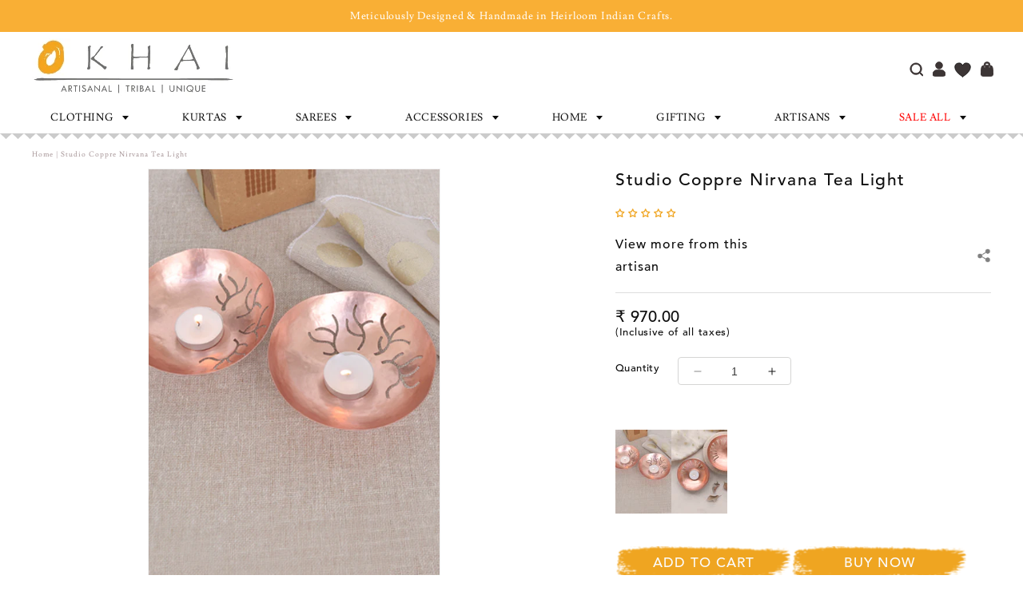

--- FILE ---
content_type: text/html; charset=utf-8
request_url: https://okhai.org/products/nirvana-tea-light
body_size: 96864
content:
<!doctype html>
<html class="no-js" lang="en">
  <head>
<script src='https://d24sh1msnqkirc.cloudfront.net/shopflo.bundle.js' async></script>

    <meta charset="utf-8">
    <meta http-equiv="X-UA-Compatible" content="IE=edge">
    <meta name="viewport" content="width=device-width, initial-scale=1.0">
    <meta name="theme-color" content="">
    <link rel="canonical" href="https://okhai.org/products/nirvana-tea-light">
    <link rel="preconnect" href="https://cdn.shopify.com" crossorigin><link rel="icon" type="image/png" href="//okhai.org/cdn/shop/files/Untitled-2_4f3bcc48-2046-4ea9-ae48-a6a834fefc64.jpg?crop=center&height=32&v=1613520674&width=32"><link rel="preconnect" href="https://fonts.shopifycdn.com" crossorigin><title>
      Studio Coppre Nirvana Tea Light
 &ndash; Okhaistore</title>
    
      <meta name="description" content="The Diwali Edit 2020 encapsulates hope. The same kind that a seedpod does. Inside of a seedpod is the hope of a tree, blossoms, a forest - LIFE itself. Our entire team worked in synchrony despite being in isolation to execute this idea into fruition - bringing these products to light in a lockdown. Nirvana is a cutwork">
    
    

<meta property="og:site_name" content="Okhaistore">
<meta property="og:url" content="https://okhai.org/products/nirvana-tea-light">
<meta property="og:title" content="Studio Coppre Nirvana Tea Light">
<meta property="og:type" content="product">
<meta property="og:description" content="The Diwali Edit 2020 encapsulates hope. The same kind that a seedpod does. Inside of a seedpod is the hope of a tree, blossoms, a forest - LIFE itself. Our entire team worked in synchrony despite being in isolation to execute this idea into fruition - bringing these products to light in a lockdown. Nirvana is a cutwork"><meta property="og:image" content="http://okhai.org/cdn/shop/products/L38.jpg?v=1615896235">
  <meta property="og:image:secure_url" content="https://okhai.org/cdn/shop/products/L38.jpg?v=1615896235">
  <meta property="og:image:width" content="500">
  <meta property="og:image:height" content="750"><meta property="og:price:amount" content="970.00">
  <meta property="og:price:currency" content="INR"><meta name="twitter:card" content="summary_large_image">
<meta name="twitter:title" content="Studio Coppre Nirvana Tea Light">
<meta name="twitter:description" content="The Diwali Edit 2020 encapsulates hope. The same kind that a seedpod does. Inside of a seedpod is the hope of a tree, blossoms, a forest - LIFE itself. Our entire team worked in synchrony despite being in isolation to execute this idea into fruition - bringing these products to light in a lockdown. Nirvana is a cutwork">


<script>var _listeners=[];
EventTarget.prototype.addEventListenerBase=EventTarget.prototype.addEventListener,EventTarget.prototype.addEventListener=function(e,t,p){_listeners.push({target:this,type:e,listener:t}),this.addEventListenerBase(e,t,p)},EventTarget.prototype.removeEventListeners=function(e){for(var t=0;t!=_listeners.length;t++){var r=_listeners[t],n=r.target,s=r.type,i=r.listener;n==this&&s==e&&this.removeEventListener(s,i)}};</script><script type="text/worker" id="spdnworker">onmessage=function(e){var t=new Request("https://"+"//okhai.org/cdn/shop/t/148/assets/spdn.js?v=103387871713548536681754490354",{redirect:"follow"});fetch(t).then(e=>e.text()).then(e=>{postMessage(e)})};</script>
<script type="text/javascript">var spdnx=new Worker("data:text/javascript;base64,"+btoa(document.getElementById("spdnworker").textContent));spdnx.onmessage=function(t){var e=document.createElement("script");e.type="text/javascript",e.textContent=t.data,document.head.appendChild(e)},spdnx.postMessage("init");</script>
<script type="text/javascript" data-spdn="1">
const spdnObserver=new MutationObserver(mutations=>{mutations.forEach(({addedNodes})=>{addedNodes.forEach(node=>{
if(node.tagName==='SCRIPT'&&node.innerHTML.includes('asyncLoad')){node.type='text/spdnscript'}

if(node.nodeType===1 && node.tagName==='SCRIPT'){
if(
  node.src.includes('example')  
  || node.src.includes('hotjar')
  || node.src.includes('recaptcha')
  || node.src.includes('bitespeed-popups')
  || node.src.includes('bitespeed')
  || node.src.includes('localization')
  || node.src.includes('gotolstoy')
  || node.src.includes('wigzo')
  || node.src.includes('richpanel')
  || node.src.includes('axios')
  || node.src.includes('v3-iwishlist')
  || node.src.includes('preview-bar')
  || node.dataset.blockspdn == "1"
   ){ 
      node.type='text/spdnscript';
   }
   //console.log(node);
}

if(node.tagName==='SCRIPT'&&node.className=='analytics'){node.type='text/spdnscript'}
})})})
var ua = navigator.userAgent.toLowerCase();if ((ua.indexOf('chrome') > -1 || ua.indexOf('firefox') > -1) && window.location.href.indexOf("no-optimization") === -1) {spdnObserver.observe(document.documentElement,{childList:true,subtree:true})}</script>


  <script src='https://bridge.shopflo.com/js/shopflo.bundle.js' async></script>
  
     <script>window.performance && window.performance.mark && window.performance.mark('shopify.content_for_header.start');</script><meta name="google-site-verification" content="yx8OnzNp3cRSx54BgOwlOejwCFnsF5oveNKaep99X64">
<meta id="shopify-digital-wallet" name="shopify-digital-wallet" content="/21161923/digital_wallets/dialog">
<link rel="alternate" type="application/json+oembed" href="https://okhai.org/products/nirvana-tea-light.oembed">
<script async="async" src="/checkouts/internal/preloads.js?locale=en-IN"></script>
<script id="shopify-features" type="application/json">{"accessToken":"a96b031f22d9ffcd7f51337d18e3c532","betas":["rich-media-storefront-analytics"],"domain":"okhai.org","predictiveSearch":true,"shopId":21161923,"locale":"en"}</script>
<script>var Shopify = Shopify || {};
Shopify.shop = "okhaistore.myshopify.com";
Shopify.locale = "en";
Shopify.currency = {"active":"INR","rate":"1.0"};
Shopify.country = "IN";
Shopify.theme = {"name":"Okhai-Shopify-Store\/main","id":171308220609,"schema_name":"Dawn","schema_version":"10.0.0","theme_store_id":null,"role":"main"};
Shopify.theme.handle = "null";
Shopify.theme.style = {"id":null,"handle":null};
Shopify.cdnHost = "okhai.org/cdn";
Shopify.routes = Shopify.routes || {};
Shopify.routes.root = "/";</script>
<script type="module">!function(o){(o.Shopify=o.Shopify||{}).modules=!0}(window);</script>
<script>!function(o){function n(){var o=[];function n(){o.push(Array.prototype.slice.apply(arguments))}return n.q=o,n}var t=o.Shopify=o.Shopify||{};t.loadFeatures=n(),t.autoloadFeatures=n()}(window);</script>
<script id="shop-js-analytics" type="application/json">{"pageType":"product"}</script>
<script defer="defer" async type="module" src="//okhai.org/cdn/shopifycloud/shop-js/modules/v2/client.init-shop-cart-sync_IZsNAliE.en.esm.js"></script>
<script defer="defer" async type="module" src="//okhai.org/cdn/shopifycloud/shop-js/modules/v2/chunk.common_0OUaOowp.esm.js"></script>
<script type="module">
  await import("//okhai.org/cdn/shopifycloud/shop-js/modules/v2/client.init-shop-cart-sync_IZsNAliE.en.esm.js");
await import("//okhai.org/cdn/shopifycloud/shop-js/modules/v2/chunk.common_0OUaOowp.esm.js");

  window.Shopify.SignInWithShop?.initShopCartSync?.({"fedCMEnabled":true,"windoidEnabled":true});

</script>
<script>(function() {
  var isLoaded = false;
  function asyncLoad() {
    if (isLoaded) return;
    isLoaded = true;
    var urls = ["https:\/\/dashboard.mailerlite.com\/shopify\/3960\/348867?shop=okhaistore.myshopify.com","https:\/\/cdn.richpanel.com\/js\/richpanel_shopify_script.js?appClientId=okhaistore1801\u0026tenantId=okhaistore180\u0026shop=okhaistore.myshopify.com\u0026shop=okhaistore.myshopify.com","https:\/\/sr-cdn.shiprocket.in\/sr-promise\/static\/uc.js?channel_id=4\u0026sr_company_id=1589285\u0026shop=okhaistore.myshopify.com","https:\/\/tracker.wigzopush.com\/shopify.js?orgtoken=DDNBnnZ1R3OW2sBcO-ZINg\u0026shop=okhaistore.myshopify.com","\/\/cdn.shopify.com\/proxy\/42cde1714c1988757a12fcd7acc6f0c14337e6f4ab1928e4ba57e7d66d9ac5a1\/bucket.useifsapp.com\/theme-files-min\/js\/ifs-script-tag-min.js?v=2\u0026shop=okhaistore.myshopify.com\u0026sp-cache-control=cHVibGljLCBtYXgtYWdlPTkwMA"];
    for (var i = 0; i < urls.length; i++) {
      var s = document.createElement('script');
      s.type = 'text/javascript';
      s.async = true;
      s.src = urls[i];
      var x = document.getElementsByTagName('script')[0];
      x.parentNode.insertBefore(s, x);
    }
  };
  if(window.attachEvent) {
    window.attachEvent('onload', asyncLoad);
  } else {
    window.addEventListener('load', asyncLoad, false);
  }
})();</script>
<script id="__st">var __st={"a":21161923,"offset":19800,"reqid":"fd30ee9e-a17c-4861-81d6-3b8aafe2fbdd-1768453916","pageurl":"okhai.org\/products\/nirvana-tea-light","u":"efb356ec633f","p":"product","rtyp":"product","rid":6586490093761};</script>
<script>window.ShopifyPaypalV4VisibilityTracking = true;</script>
<script id="form-persister">!function(){'use strict';const t='contact',e='new_comment',n=[[t,t],['blogs',e],['comments',e],[t,'customer']],o='password',r='form_key',c=['recaptcha-v3-token','g-recaptcha-response','h-captcha-response',o],s=()=>{try{return window.sessionStorage}catch{return}},i='__shopify_v',u=t=>t.elements[r],a=function(){const t=[...n].map((([t,e])=>`form[action*='/${t}']:not([data-nocaptcha='true']) input[name='form_type'][value='${e}']`)).join(',');var e;return e=t,()=>e?[...document.querySelectorAll(e)].map((t=>t.form)):[]}();function m(t){const e=u(t);a().includes(t)&&(!e||!e.value)&&function(t){try{if(!s())return;!function(t){const e=s();if(!e)return;const n=u(t);if(!n)return;const o=n.value;o&&e.removeItem(o)}(t);const e=Array.from(Array(32),(()=>Math.random().toString(36)[2])).join('');!function(t,e){u(t)||t.append(Object.assign(document.createElement('input'),{type:'hidden',name:r})),t.elements[r].value=e}(t,e),function(t,e){const n=s();if(!n)return;const r=[...t.querySelectorAll(`input[type='${o}']`)].map((({name:t})=>t)),u=[...c,...r],a={};for(const[o,c]of new FormData(t).entries())u.includes(o)||(a[o]=c);n.setItem(e,JSON.stringify({[i]:1,action:t.action,data:a}))}(t,e)}catch(e){console.error('failed to persist form',e)}}(t)}const f=t=>{if('true'===t.dataset.persistBound)return;const e=function(t,e){const n=function(t){return'function'==typeof t.submit?t.submit:HTMLFormElement.prototype.submit}(t).bind(t);return function(){let t;return()=>{t||(t=!0,(()=>{try{e(),n()}catch(t){(t=>{console.error('form submit failed',t)})(t)}})(),setTimeout((()=>t=!1),250))}}()}(t,(()=>{m(t)}));!function(t,e){if('function'==typeof t.submit&&'function'==typeof e)try{t.submit=e}catch{}}(t,e),t.addEventListener('submit',(t=>{t.preventDefault(),e()})),t.dataset.persistBound='true'};!function(){function t(t){const e=(t=>{const e=t.target;return e instanceof HTMLFormElement?e:e&&e.form})(t);e&&m(e)}document.addEventListener('submit',t),document.addEventListener('DOMContentLoaded',(()=>{const e=a();for(const t of e)f(t);var n;n=document.body,new window.MutationObserver((t=>{for(const e of t)if('childList'===e.type&&e.addedNodes.length)for(const t of e.addedNodes)1===t.nodeType&&'FORM'===t.tagName&&a().includes(t)&&f(t)})).observe(n,{childList:!0,subtree:!0,attributes:!1}),document.removeEventListener('submit',t)}))}()}();</script>
<script integrity="sha256-4kQ18oKyAcykRKYeNunJcIwy7WH5gtpwJnB7kiuLZ1E=" data-source-attribution="shopify.loadfeatures" defer="defer" src="//okhai.org/cdn/shopifycloud/storefront/assets/storefront/load_feature-a0a9edcb.js" crossorigin="anonymous"></script>
<script data-source-attribution="shopify.dynamic_checkout.dynamic.init">var Shopify=Shopify||{};Shopify.PaymentButton=Shopify.PaymentButton||{isStorefrontPortableWallets:!0,init:function(){window.Shopify.PaymentButton.init=function(){};var t=document.createElement("script");t.src="https://okhai.org/cdn/shopifycloud/portable-wallets/latest/portable-wallets.en.js",t.type="module",document.head.appendChild(t)}};
</script>
<script data-source-attribution="shopify.dynamic_checkout.buyer_consent">
  function portableWalletsHideBuyerConsent(e){var t=document.getElementById("shopify-buyer-consent"),n=document.getElementById("shopify-subscription-policy-button");t&&n&&(t.classList.add("hidden"),t.setAttribute("aria-hidden","true"),n.removeEventListener("click",e))}function portableWalletsShowBuyerConsent(e){var t=document.getElementById("shopify-buyer-consent"),n=document.getElementById("shopify-subscription-policy-button");t&&n&&(t.classList.remove("hidden"),t.removeAttribute("aria-hidden"),n.addEventListener("click",e))}window.Shopify?.PaymentButton&&(window.Shopify.PaymentButton.hideBuyerConsent=portableWalletsHideBuyerConsent,window.Shopify.PaymentButton.showBuyerConsent=portableWalletsShowBuyerConsent);
</script>
<script>
  function portableWalletsCleanup(e){e&&e.src&&console.error("Failed to load portable wallets script "+e.src);var t=document.querySelectorAll("shopify-accelerated-checkout .shopify-payment-button__skeleton, shopify-accelerated-checkout-cart .wallet-cart-button__skeleton"),e=document.getElementById("shopify-buyer-consent");for(let e=0;e<t.length;e++)t[e].remove();e&&e.remove()}function portableWalletsNotLoadedAsModule(e){e instanceof ErrorEvent&&"string"==typeof e.message&&e.message.includes("import.meta")&&"string"==typeof e.filename&&e.filename.includes("portable-wallets")&&(window.removeEventListener("error",portableWalletsNotLoadedAsModule),window.Shopify.PaymentButton.failedToLoad=e,"loading"===document.readyState?document.addEventListener("DOMContentLoaded",window.Shopify.PaymentButton.init):window.Shopify.PaymentButton.init())}window.addEventListener("error",portableWalletsNotLoadedAsModule);
</script>

<script type="module" src="https://okhai.org/cdn/shopifycloud/portable-wallets/latest/portable-wallets.en.js" onError="portableWalletsCleanup(this)" crossorigin="anonymous"></script>
<script nomodule>
  document.addEventListener("DOMContentLoaded", portableWalletsCleanup);
</script>

<link id="shopify-accelerated-checkout-styles" rel="stylesheet" media="screen" href="https://okhai.org/cdn/shopifycloud/portable-wallets/latest/accelerated-checkout-backwards-compat.css" crossorigin="anonymous">
<style id="shopify-accelerated-checkout-cart">
        #shopify-buyer-consent {
  margin-top: 1em;
  display: inline-block;
  width: 100%;
}

#shopify-buyer-consent.hidden {
  display: none;
}

#shopify-subscription-policy-button {
  background: none;
  border: none;
  padding: 0;
  text-decoration: underline;
  font-size: inherit;
  cursor: pointer;
}

#shopify-subscription-policy-button::before {
  box-shadow: none;
}

      </style>
<script id="sections-script" data-sections="header" defer="defer" src="//okhai.org/cdn/shop/t/148/compiled_assets/scripts.js?65278"></script>
<script>window.performance && window.performance.mark && window.performance.mark('shopify.content_for_header.end');</script>
<script>
  (function() {
    if (!sessionStorage.getItem('openCartDrawerAfterRedirect')) return;

    let timeoutId;
    let observer;
    let waitObserver;

    function cleanup() {
      if (timeoutId) clearTimeout(timeoutId);
      if (observer) observer.disconnect();
      if (waitObserver) waitObserver.disconnect();
      sessionStorage.removeItem('openCartDrawerAfterRedirect');
    }

    function openDrawerIfReady() {
      const drawer = document.querySelector('cart-drawer');
      if (!drawer || typeof drawer.open !== 'function') return false;
      cleanup();
      drawer.open();
      return true;
    }

    function startObserving() {
      customElements.whenDefined('cart-drawer').then(() => {
        const drawer = document.querySelector('cart-drawer');
        if (drawer) {
          if (openDrawerIfReady()) return;
          observer = new MutationObserver((mutations, obs) => {
            if (openDrawerIfReady()) obs.disconnect();
          });
          observer.observe(drawer, { childList: true, subtree: true, attributes: true });
        } else {
          waitObserver = new MutationObserver((mutations, obs) => {
            const drawer = document.querySelector('cart-drawer');
            if (drawer) {
              obs.disconnect();
              if (openDrawerIfReady()) return;
              observer = new MutationObserver((mutations, obs) => {
                if (openDrawerIfReady()) obs.disconnect();
              });
              observer.observe(drawer, { childList: true, subtree: true, attributes: true });
            }
          });
          waitObserver.observe(document.documentElement, { childList: true, subtree: true });
        }
      }).catch(() => {
        cleanup();
      });

      timeoutId = setTimeout(() => {
        cleanup();
      }, 5000);
    }

    window.addEventListener('beforeunload', cleanup);

    if (document.readyState === 'loading') {
      document.addEventListener('DOMContentLoaded', startObserving);
    } else {
      startObserving();
    }
  })();
  </script>



    <style data-shopify>
      @font-face {
  font-family: Assistant;
  font-weight: 400;
  font-style: normal;
  font-display: swap;
  src: url("//okhai.org/cdn/fonts/assistant/assistant_n4.9120912a469cad1cc292572851508ca49d12e768.woff2") format("woff2"),
       url("//okhai.org/cdn/fonts/assistant/assistant_n4.6e9875ce64e0fefcd3f4446b7ec9036b3ddd2985.woff") format("woff");
}

      @font-face {
  font-family: Assistant;
  font-weight: 700;
  font-style: normal;
  font-display: swap;
  src: url("//okhai.org/cdn/fonts/assistant/assistant_n7.bf44452348ec8b8efa3aa3068825305886b1c83c.woff2") format("woff2"),
       url("//okhai.org/cdn/fonts/assistant/assistant_n7.0c887fee83f6b3bda822f1150b912c72da0f7b64.woff") format("woff");
}

      
      
      @font-face {
  font-family: Assistant;
  font-weight: 400;
  font-style: normal;
  font-display: swap;
  src: url("//okhai.org/cdn/fonts/assistant/assistant_n4.9120912a469cad1cc292572851508ca49d12e768.woff2") format("woff2"),
       url("//okhai.org/cdn/fonts/assistant/assistant_n4.6e9875ce64e0fefcd3f4446b7ec9036b3ddd2985.woff") format("woff");
}


      :root {
        --font-body-family: Assistant, sans-serif;
        --font-body-style: normal;
        --font-body-weight: 400;
        --font-body-weight-bold: 700;

        --font-heading-family: Assistant, sans-serif;
        --font-heading-style: normal;
        --font-heading-weight: 400;

        --font-body-scale: 1.0;
        --font-heading-scale: 1.0;

        --color-base-text: 18, 18, 18;
        --color-shadow: 18, 18, 18;
        --color-base-background-1: 255, 255, 255;
        --color-base-background-2: 243, 243, 243;
        --color-base-solid-button-labels: 255, 255, 255;
        --color-base-outline-button-labels: 18, 18, 18;
        --color-base-accent-1: 18, 18, 18;
        --color-base-accent-2: 51, 79, 180;
        --payment-terms-background-color: #FFFFFF;

        --gradient-base-background-1: #FFFFFF;
        --gradient-base-background-2: #F3F3F3;
        --gradient-base-accent-1: #121212;
        --gradient-base-accent-2: #334FB4;

        --media-padding: px;
        --media-border-opacity: 0.05;
        --media-border-width: 1px;
        --media-radius: 0px;
        --media-shadow-opacity: 0.0;
        --media-shadow-horizontal-offset: 0px;
        --media-shadow-vertical-offset: 4px;
        --media-shadow-blur-radius: 5px;
        --media-shadow-visible: 0;

        --page-width: 120rem;
        --page-width-margin: 0rem;

        --product-card-image-padding: 0.0rem;
        --product-card-corner-radius: 0.0rem;
        --product-card-text-alignment: left;
        --product-card-border-width: 0.0rem;
        --product-card-border-opacity: 0.1;
        --product-card-shadow-opacity: 0.0;
        --product-card-shadow-visible: 0;
        --product-card-shadow-horizontal-offset: 0.0rem;
        --product-card-shadow-vertical-offset: 0.4rem;
        --product-card-shadow-blur-radius: 0.5rem;

        --collection-card-image-padding: 0.0rem;
        --collection-card-corner-radius: 0.0rem;
        --collection-card-text-alignment: left;
        --collection-card-border-width: 0.0rem;
        --collection-card-border-opacity: 0.1;
        --collection-card-shadow-opacity: 0.0;
        --collection-card-shadow-visible: 0;
        --collection-card-shadow-horizontal-offset: 0.0rem;
        --collection-card-shadow-vertical-offset: 0.4rem;
        --collection-card-shadow-blur-radius: 0.5rem;

        --blog-card-image-padding: 0.0rem;
        --blog-card-corner-radius: 0.0rem;
        --blog-card-text-alignment: left;
        --blog-card-border-width: 0.0rem;
        --blog-card-border-opacity: 0.1;
        --blog-card-shadow-opacity: 0.0;
        --blog-card-shadow-visible: 0;
        --blog-card-shadow-horizontal-offset: 0.0rem;
        --blog-card-shadow-vertical-offset: 0.4rem;
        --blog-card-shadow-blur-radius: 0.5rem;

        --badge-corner-radius: 4.0rem;

        --popup-border-width: 1px;
        --popup-border-opacity: 0.1;
        --popup-corner-radius: 0px;
        --popup-shadow-opacity: 0.0;
        --popup-shadow-horizontal-offset: 0px;
        --popup-shadow-vertical-offset: 4px;
        --popup-shadow-blur-radius: 5px;

        --drawer-border-width: 1px;
        --drawer-border-opacity: 0.1;
        --drawer-shadow-opacity: 0.0;
        --drawer-shadow-horizontal-offset: 0px;
        --drawer-shadow-vertical-offset: 4px;
        --drawer-shadow-blur-radius: 5px;

        --spacing-sections-desktop: 0px;
        --spacing-sections-mobile: 0px;

        --grid-desktop-vertical-spacing: 8px;
        --grid-desktop-horizontal-spacing: 8px;
        --grid-mobile-vertical-spacing: 4px;
        --grid-mobile-horizontal-spacing: 4px;

        --text-boxes-border-opacity: 0.1;
        --text-boxes-border-width: 0px;
        --text-boxes-radius: 0px;
        --text-boxes-shadow-opacity: 0.0;
        --text-boxes-shadow-visible: 0;
        --text-boxes-shadow-horizontal-offset: 0px;
        --text-boxes-shadow-vertical-offset: 4px;
        --text-boxes-shadow-blur-radius: 5px;

        --buttons-radius: 0px;
        --buttons-radius-outset: 0px;
        --buttons-border-width: 1px;
        --buttons-border-opacity: 1.0;
        --buttons-shadow-opacity: 0.0;
        --buttons-shadow-visible: 0;
        --buttons-shadow-horizontal-offset: 0px;
        --buttons-shadow-vertical-offset: 4px;
        --buttons-shadow-blur-radius: 5px;
        --buttons-border-offset: 0px;

        --inputs-radius: 0px;
        --inputs-border-width: 1px;
        --inputs-border-opacity: 0.55;
        --inputs-shadow-opacity: 0.0;
        --inputs-shadow-horizontal-offset: 0px;
        --inputs-margin-offset: 0px;
        --inputs-shadow-vertical-offset: 4px;
        --inputs-shadow-blur-radius: 5px;
        --inputs-radius-outset: 0px;

        --variant-pills-radius: 40px;
        --variant-pills-border-width: 1px;
        --variant-pills-border-opacity: 0.55;
        --variant-pills-shadow-opacity: 0.0;
        --variant-pills-shadow-horizontal-offset: 0px;
        --variant-pills-shadow-vertical-offset: 4px;
        --variant-pills-shadow-blur-radius: 5px;
      }

      *,
      *::before,
      *::after {
        box-sizing: inherit;
      }

      html {
        box-sizing: border-box;
        font-size: calc(var(--font-body-scale) * 62.5%);
        height: 100%;
      }

      body {
        display: grid;
        grid-template-rows: auto auto 1fr auto;
        grid-template-columns: 100%;
        min-height: 100%;
        margin: 0;
        font-size: 1.5rem;
        letter-spacing: 0.06rem;
        line-height: calc(1 + 0.8 / var(--font-body-scale));
        font-family: var(--font-body-family);
        font-style: var(--font-body-style);
        font-weight: var(--font-body-weight);
      }

      @media screen and (min-width: 750px) {
        body {
          font-size: 1.6rem;
        }
      }
    </style>
<link rel="preload" as="font" href="//okhai.org/cdn/fonts/assistant/assistant_n4.9120912a469cad1cc292572851508ca49d12e768.woff2" type="font/woff2" crossorigin><link rel="preload" as="font" href="//okhai.org/cdn/fonts/assistant/assistant_n4.9120912a469cad1cc292572851508ca49d12e768.woff2" type="font/woff2" crossorigin><link href="//okhai.org/cdn/shop/t/148/assets/base.css?v=78735372845840097261767610070" rel="stylesheet" type="text/css" media="all" />
    <link href="//okhai.org/cdn/shop/t/148/assets/custom-style.css?v=161809441985902873981767610071" rel="stylesheet" type="text/css" media="all" />
    <link href="//okhai.org/cdn/shop/t/148/assets/custom-style2.css?v=167589464772807535191756963908" rel="stylesheet" type="text/css" media="all" />
    <link href="//okhai.org/cdn/shop/t/148/assets/dev-style.css?v=89956171158016229781745481716" rel="stylesheet" type="text/css" media="all" />
    <link href="//okhai.org/cdn/shop/t/148/assets/swiper-bundle-min.css?v=6553390740615904421745481715" rel="stylesheet" type="text/css" media="all" />   
    <link href="//okhai.org/cdn/shop/t/148/assets/font-awesome.min.css?v=78707615589518789421754490352" rel="stylesheet" type="text/css" media="all" />   
    <link href="//okhai.org/cdn/shop/t/148/assets/owl.carousel.min.css?v=70516089817612781961745481716" rel="stylesheet" type="text/css" media="all" />
    <link href="//okhai.org/cdn/shop/t/148/assets/owl.theme.default.min.css?v=135046118358282713361745481717" rel="stylesheet" type="text/css" media="all" />
      <link href="//okhai.org/cdn/shop/t/148/assets/slick.css?v=105848270326492094871754490353" rel="stylesheet" type="text/css" media="all" />
    <link href="//okhai.org/cdn/shop/t/148/assets/slick-theme.css?v=60653276270842344241754490353" rel="stylesheet" type="text/css" media="all" />
    <link href="//okhai.org/cdn/shop/t/148/assets/fontChange.css?v=11231448181262138881757677625" rel="stylesheet" type="text/css" media="all" />
    <script src="//okhai.org/cdn/shop/t/148/assets/jquery.min.js?v=115860211936397945481745481717"></script>
    <script src="//okhai.org/cdn/shop/t/148/assets/constants.js?v=95358004781563950421745481716" defer="defer"></script>
    <script src="//okhai.org/cdn/shop/t/148/assets/pubsub.js?v=2921868252632587581745481716" defer="defer"></script>
    <script src="//okhai.org/cdn/shop/t/148/assets/global.js?v=36028781274265094141747809618" defer="defer"></script>
    <script src="//okhai.org/cdn/shop/t/148/assets/searchtap-collection.js?v=66879890321970571911751025785"></script>
    <script src="//okhai.org/cdn/shop/t/148/assets/custom-script.js?v=93297900953731636231755504369"></script> 
    <script src="//okhai.org/cdn/shop/t/148/assets/swiper-bundle-min.js?v=10094408239294256371745481715"></script>
    <script src="//okhai.org/cdn/shop/t/148/assets/owl.carousel.min.js?v=97891440811553454251745481717"></script>
     <script src="//okhai.org/cdn/shop/t/148/assets/slick.min.js?v=89942947461530006621745481718"></script>

    <script>document.documentElement.className = document.documentElement.className.replace('no-js', 'js');
    if (Shopify.designMode) {
      document.documentElement.classList.add('shopify-design-mode');
    }
    </script>
  

<!-- Hotjar Tracking Code for https://admin.shopify.com/store/okhaistore -->
<script>
    (function(h,o,t,j,a,r){
        h.hj=h.hj||function(){(h.hj.q=h.hj.q||[]).push(arguments)};
        h._hjSettings={hjid:6442684,hjsv:6};
        a=o.getElementsByTagName('head')[0];
        r=o.createElement('script');r.async=1;
        r.src=t+h._hjSettings.hjid+j+h._hjSettings.hjsv;
        a.appendChild(r);
    })(window,document,'https://static.hotjar.com/c/hotjar-','.js?sv=');
</script>
    
<!-- Google tag (gtag.js) -->
<script async src="https://www.googletagmanager.com/gtag/js?id=AW-819657183">
</script>
<script>
  window.dataLayer = window.dataLayer || [];
  function gtag(){dataLayer.push(arguments);}
  gtag('js', new Date());

  gtag('config', 'AW-819657183');
</script>
  <!-- BEGIN app block: shopify://apps/judge-me-reviews/blocks/judgeme_core/61ccd3b1-a9f2-4160-9fe9-4fec8413e5d8 --><!-- Start of Judge.me Core -->






<link rel="dns-prefetch" href="https://cdnwidget.judge.me">
<link rel="dns-prefetch" href="https://cdn.judge.me">
<link rel="dns-prefetch" href="https://cdn1.judge.me">
<link rel="dns-prefetch" href="https://api.judge.me">

<script data-cfasync='false' class='jdgm-settings-script'>window.jdgmSettings={"pagination":5,"disable_web_reviews":false,"badge_no_review_text":"write A Review","badge_n_reviews_text":"{{ n }} review/reviews","badge_star_color":"#f0a520","hide_badge_preview_if_no_reviews":false,"badge_hide_text":false,"enforce_center_preview_badge":false,"widget_title":"Customer Reviews","widget_open_form_text":" Write a Review","widget_close_form_text":"Cancel review","widget_refresh_page_text":"Refresh page","widget_summary_text":"Based on {{ number_of_reviews }} review/reviews","widget_no_review_text":"Be the first to write a review","widget_name_field_text":"Display name","widget_verified_name_field_text":"Verified Name (public)","widget_name_placeholder_text":"Display name","widget_required_field_error_text":"This field is required.","widget_email_field_text":"Email address","widget_verified_email_field_text":"Verified Email (optional, can not be edited)","widget_email_placeholder_text":"Enter your email ","widget_email_field_error_text":"Please enter a valid email address.","widget_rating_field_text":"Rating","widget_review_title_field_text":"Review Title","widget_review_title_placeholder_text":"Give your review a title","widget_review_body_field_text":"Review content","widget_review_body_placeholder_text":"Start writing here...","widget_pictures_field_text":"Picture/Video (optional)","widget_submit_review_text":"Submit Review","widget_submit_verified_review_text":"Submit Verified Review","widget_submit_success_msg_with_auto_publish":"Thank you for submitting your review ! Please refresh the page in a few moments to see your review.","widget_submit_success_msg_no_auto_publish":"Thank you for submitting your review ! It will be published soon.","widget_show_default_reviews_out_of_total_text":"Showing {{ n_reviews_shown }} out of {{ n_reviews }} reviews.","widget_show_all_link_text":"Show all","widget_show_less_link_text":"Show less","widget_author_said_text":"{{ reviewer_name }} said:","widget_days_text":"{{ n }} days ago","widget_weeks_text":"{{ n }} week/weeks ago","widget_months_text":"{{ n }} month/months ago","widget_years_text":"{{ n }} year/years ago","widget_yesterday_text":"Yesterday","widget_today_text":"Today","widget_replied_text":"\u003e\u003e {{ shop_name }} replied:","widget_read_more_text":"Read more","widget_reviewer_name_as_initial":"","widget_rating_filter_color":"#f0a520","widget_rating_filter_see_all_text":"See all reviews","widget_sorting_most_recent_text":"Most Recent","widget_sorting_highest_rating_text":"Highest Rating","widget_sorting_lowest_rating_text":"Lowest Rating","widget_sorting_with_pictures_text":"Only Pictures","widget_sorting_most_helpful_text":"Most Helpful","widget_open_question_form_text":"Ask a question","widget_reviews_subtab_text":"Reviews","widget_questions_subtab_text":"Questions","widget_question_label_text":"Question","widget_answer_label_text":"Answer","widget_question_placeholder_text":"Write your question here","widget_submit_question_text":"Submit Question","widget_question_submit_success_text":"Thank you for your question! We will notify you once it gets answered.","widget_star_color":"#f0a520","verified_badge_text":"Verified","verified_badge_bg_color":"","verified_badge_text_color":"","verified_badge_placement":"left-of-reviewer-name","widget_review_max_height":"","widget_hide_border":false,"widget_social_share":true,"widget_thumb":false,"widget_review_location_show":false,"widget_location_format":"country_iso_code","all_reviews_include_out_of_store_products":true,"all_reviews_out_of_store_text":"(out of store)","all_reviews_pagination":100,"all_reviews_product_name_prefix_text":"about","enable_review_pictures":true,"enable_question_anwser":true,"widget_theme":"","review_date_format":"mm/dd/yyyy","default_sort_method":"most-recent","widget_product_reviews_subtab_text":"Product Reviews","widget_shop_reviews_subtab_text":"Shop Reviews","widget_other_products_reviews_text":"Reviews for other products","widget_store_reviews_subtab_text":"Store reviews","widget_no_store_reviews_text":"This store hasn't received any reviews yet","widget_web_restriction_product_reviews_text":"This product hasn't received any reviews yet","widget_no_items_text":"No items found","widget_show_more_text":"Show more","widget_write_a_store_review_text":"Write a Store Review","widget_other_languages_heading":"Reviews in Other Languages","widget_translate_review_text":"Translate review to {{ language }}","widget_translating_review_text":"Translating...","widget_show_original_translation_text":"Show original ({{ language }})","widget_translate_review_failed_text":"Review couldn't be translated.","widget_translate_review_retry_text":"Retry","widget_translate_review_try_again_later_text":"Try again later","show_product_url_for_grouped_product":false,"widget_sorting_pictures_first_text":"Pictures First","show_pictures_on_all_rev_page_mobile":false,"show_pictures_on_all_rev_page_desktop":false,"floating_tab_hide_mobile_install_preference":false,"floating_tab_button_name":"★ Reviews","floating_tab_title":"Let customers speak for us","floating_tab_button_color":"","floating_tab_button_background_color":"","floating_tab_url":"","floating_tab_url_enabled":false,"floating_tab_tab_style":"text","all_reviews_text_badge_text":"Customers rate us {{ shop.metafields.judgeme.all_reviews_rating | round: 1 }}/5 based on {{ shop.metafields.judgeme.all_reviews_count }} reviews.","all_reviews_text_badge_text_branded_style":"{{ shop.metafields.judgeme.all_reviews_rating | round: 1 }} out of 5 stars based on {{ shop.metafields.judgeme.all_reviews_count }} reviews","is_all_reviews_text_badge_a_link":false,"show_stars_for_all_reviews_text_badge":false,"all_reviews_text_badge_url":"","all_reviews_text_style":"text","all_reviews_text_color_style":"judgeme_brand_color","all_reviews_text_color":"#108474","all_reviews_text_show_jm_brand":true,"featured_carousel_show_header":true,"featured_carousel_title":"Let customers speak for us","testimonials_carousel_title":"Customers are saying","videos_carousel_title":"Real customer stories","cards_carousel_title":"Customers are saying","featured_carousel_count_text":"from {{ n }} reviews","featured_carousel_add_link_to_all_reviews_page":false,"featured_carousel_url":"","featured_carousel_show_images":true,"featured_carousel_autoslide_interval":5,"featured_carousel_arrows_on_the_sides":false,"featured_carousel_height":250,"featured_carousel_width":80,"featured_carousel_image_size":0,"featured_carousel_image_height":250,"featured_carousel_arrow_color":"#eeeeee","verified_count_badge_style":"vintage","verified_count_badge_orientation":"horizontal","verified_count_badge_color_style":"judgeme_brand_color","verified_count_badge_color":"#108474","is_verified_count_badge_a_link":false,"verified_count_badge_url":"","verified_count_badge_show_jm_brand":true,"widget_rating_preset_default":5,"widget_first_sub_tab":"product-reviews","widget_show_histogram":true,"widget_histogram_use_custom_color":true,"widget_pagination_use_custom_color":false,"widget_star_use_custom_color":true,"widget_verified_badge_use_custom_color":false,"widget_write_review_use_custom_color":false,"picture_reminder_submit_button":"Upload Pictures","enable_review_videos":true,"mute_video_by_default":false,"widget_sorting_videos_first_text":"Videos First","widget_review_pending_text":"Pending","featured_carousel_items_for_large_screen":3,"social_share_options_order":"Facebook,Twitter","remove_microdata_snippet":true,"disable_json_ld":false,"enable_json_ld_products":false,"preview_badge_show_question_text":false,"preview_badge_no_question_text":"No questions","preview_badge_n_question_text":"{{ number_of_questions }} question/questions","qa_badge_show_icon":false,"qa_badge_position":"same-row","remove_judgeme_branding":true,"widget_add_search_bar":false,"widget_search_bar_placeholder":"Search","widget_sorting_verified_only_text":"Verified only","featured_carousel_theme":"default","featured_carousel_show_rating":true,"featured_carousel_show_title":true,"featured_carousel_show_body":true,"featured_carousel_show_date":false,"featured_carousel_show_reviewer":true,"featured_carousel_show_product":false,"featured_carousel_header_background_color":"#108474","featured_carousel_header_text_color":"#ffffff","featured_carousel_name_product_separator":"reviewed","featured_carousel_full_star_background":"#108474","featured_carousel_empty_star_background":"#dadada","featured_carousel_vertical_theme_background":"#f9fafb","featured_carousel_verified_badge_enable":false,"featured_carousel_verified_badge_color":"#108474","featured_carousel_border_style":"round","featured_carousel_review_line_length_limit":3,"featured_carousel_more_reviews_button_text":"Read more reviews","featured_carousel_view_product_button_text":"View product","all_reviews_page_load_reviews_on":"scroll","all_reviews_page_load_more_text":"Load More Reviews","disable_fb_tab_reviews":false,"enable_ajax_cdn_cache":false,"widget_public_name_text":"displayed publicly like","default_reviewer_name":"John Smith","default_reviewer_name_has_non_latin":true,"widget_reviewer_anonymous":"Anonymous","medals_widget_title":"Judge.me Review Medals","medals_widget_background_color":"#f9fafb","medals_widget_position":"footer_all_pages","medals_widget_border_color":"#f9fafb","medals_widget_verified_text_position":"left","medals_widget_use_monochromatic_version":false,"medals_widget_elements_color":"#108474","show_reviewer_avatar":true,"widget_invalid_yt_video_url_error_text":"Not a YouTube video URL","widget_max_length_field_error_text":"Please enter no more than {0} characters.","widget_show_country_flag":false,"widget_show_collected_via_shop_app":true,"widget_verified_by_shop_badge_style":"light","widget_verified_by_shop_text":"Verified by Shop","widget_show_photo_gallery":false,"widget_load_with_code_splitting":true,"widget_ugc_install_preference":false,"widget_ugc_title":"Made by us, Shared by you","widget_ugc_subtitle":"Tag us to see your picture featured in our page","widget_ugc_arrows_color":"#ffffff","widget_ugc_primary_button_text":"Buy Now","widget_ugc_primary_button_background_color":"#108474","widget_ugc_primary_button_text_color":"#ffffff","widget_ugc_primary_button_border_width":"0","widget_ugc_primary_button_border_style":"none","widget_ugc_primary_button_border_color":"#108474","widget_ugc_primary_button_border_radius":"25","widget_ugc_secondary_button_text":"Load More","widget_ugc_secondary_button_background_color":"#ffffff","widget_ugc_secondary_button_text_color":"#108474","widget_ugc_secondary_button_border_width":"2","widget_ugc_secondary_button_border_style":"solid","widget_ugc_secondary_button_border_color":"#108474","widget_ugc_secondary_button_border_radius":"25","widget_ugc_reviews_button_text":"View Reviews","widget_ugc_reviews_button_background_color":"#ffffff","widget_ugc_reviews_button_text_color":"#108474","widget_ugc_reviews_button_border_width":"2","widget_ugc_reviews_button_border_style":"solid","widget_ugc_reviews_button_border_color":"#108474","widget_ugc_reviews_button_border_radius":"25","widget_ugc_reviews_button_link_to":"judgeme-reviews-page","widget_ugc_show_post_date":true,"widget_ugc_max_width":"800","widget_rating_metafield_value_type":true,"widget_primary_color":"#108474","widget_enable_secondary_color":false,"widget_secondary_color":"#edf5f5","widget_summary_average_rating_text":"{{ average_rating }} out of 5","widget_media_grid_title":"Customer photos \u0026 videos","widget_media_grid_see_more_text":"See more","widget_round_style":false,"widget_show_product_medals":true,"widget_verified_by_judgeme_text":"Verified by Judge.me","widget_show_store_medals":true,"widget_verified_by_judgeme_text_in_store_medals":"Verified by Judge.me","widget_media_field_exceed_quantity_message":"Sorry, we can only accept {{ max_media }} for one review.","widget_media_field_exceed_limit_message":"{{ file_name }} is too large, please select a {{ media_type }} less than {{ size_limit }}MB.","widget_review_submitted_text":"Review Submitted!","widget_question_submitted_text":"Question Submitted!","widget_close_form_text_question":"Cancel","widget_write_your_answer_here_text":"Write your answer here","widget_enabled_branded_link":true,"widget_show_collected_by_judgeme":false,"widget_reviewer_name_color":"","widget_write_review_text_color":"","widget_write_review_bg_color":"","widget_collected_by_judgeme_text":"collected by Judge.me","widget_pagination_type":"standard","widget_load_more_text":"Load More","widget_load_more_color":"#108474","widget_full_review_text":"Full Review","widget_read_more_reviews_text":"Read More Reviews","widget_read_questions_text":"Read Questions","widget_questions_and_answers_text":"Questions \u0026 Answers","widget_verified_by_text":"Verified by","widget_verified_text":"Verified","widget_number_of_reviews_text":"{{ number_of_reviews }} reviews","widget_back_button_text":"Back","widget_next_button_text":"Next","widget_custom_forms_filter_button":"Filters","custom_forms_style":"vertical","widget_show_review_information":false,"how_reviews_are_collected":"How reviews are collected?","widget_show_review_keywords":false,"widget_gdpr_statement":"How we use your data: We'll only contact you about the review you left, and only if necessary. By submitting your review, you agree to Judge.me's \u003ca href='https://judge.me/terms' target='_blank' rel='nofollow noopener'\u003eterms\u003c/a\u003e, \u003ca href='https://judge.me/privacy' target='_blank' rel='nofollow noopener'\u003eprivacy\u003c/a\u003e and \u003ca href='https://judge.me/content-policy' target='_blank' rel='nofollow noopener'\u003econtent\u003c/a\u003e policies.","widget_multilingual_sorting_enabled":false,"widget_translate_review_content_enabled":false,"widget_translate_review_content_method":"manual","popup_widget_review_selection":"automatically_with_pictures","popup_widget_round_border_style":true,"popup_widget_show_title":true,"popup_widget_show_body":true,"popup_widget_show_reviewer":false,"popup_widget_show_product":true,"popup_widget_show_pictures":true,"popup_widget_use_review_picture":true,"popup_widget_show_on_home_page":true,"popup_widget_show_on_product_page":true,"popup_widget_show_on_collection_page":true,"popup_widget_show_on_cart_page":true,"popup_widget_position":"bottom_left","popup_widget_first_review_delay":5,"popup_widget_duration":5,"popup_widget_interval":5,"popup_widget_review_count":5,"popup_widget_hide_on_mobile":true,"review_snippet_widget_round_border_style":true,"review_snippet_widget_card_color":"#FFFFFF","review_snippet_widget_slider_arrows_background_color":"#FFFFFF","review_snippet_widget_slider_arrows_color":"#000000","review_snippet_widget_star_color":"#108474","show_product_variant":false,"all_reviews_product_variant_label_text":"Variant: ","widget_show_verified_branding":false,"widget_ai_summary_title":"Customers say","widget_ai_summary_disclaimer":"AI-powered review summary based on recent customer reviews","widget_show_ai_summary":false,"widget_show_ai_summary_bg":false,"widget_show_review_title_input":true,"redirect_reviewers_invited_via_email":"review_widget","request_store_review_after_product_review":false,"request_review_other_products_in_order":false,"review_form_color_scheme":"default","review_form_corner_style":"square","review_form_star_color":{},"review_form_text_color":"#333333","review_form_background_color":"#ffffff","review_form_field_background_color":"#fafafa","review_form_button_color":{},"review_form_button_text_color":"#ffffff","review_form_modal_overlay_color":"#000000","review_content_screen_title_text":"How would you rate this product?","review_content_introduction_text":"We would love it if you would share a bit about your experience.","store_review_form_title_text":"How would you rate this store?","store_review_form_introduction_text":"We would love it if you would share a bit about your experience.","show_review_guidance_text":true,"one_star_review_guidance_text":"Poor","five_star_review_guidance_text":"Great","customer_information_screen_title_text":"About you","customer_information_introduction_text":"Please tell us more about you.","custom_questions_screen_title_text":"Your experience in more detail","custom_questions_introduction_text":"Here are a few questions to help us understand more about your experience.","review_submitted_screen_title_text":"Thanks for your review!","review_submitted_screen_thank_you_text":"We are processing it and it will appear on the store soon.","review_submitted_screen_email_verification_text":"Please confirm your email by clicking the link we just sent you. This helps us keep reviews authentic.","review_submitted_request_store_review_text":"Would you like to share your experience of shopping with us?","review_submitted_review_other_products_text":"Would you like to review these products?","store_review_screen_title_text":"Would you like to share your experience of shopping with us?","store_review_introduction_text":"We value your feedback and use it to improve. Please share any thoughts or suggestions you have.","reviewer_media_screen_title_picture_text":"Share a picture","reviewer_media_introduction_picture_text":"Upload a photo to support your review.","reviewer_media_screen_title_video_text":"Share a video","reviewer_media_introduction_video_text":"Upload a video to support your review.","reviewer_media_screen_title_picture_or_video_text":"Share a picture or video","reviewer_media_introduction_picture_or_video_text":"Upload a photo or video to support your review.","reviewer_media_youtube_url_text":"Paste your Youtube URL here","advanced_settings_next_step_button_text":"Next","advanced_settings_close_review_button_text":"Close","modal_write_review_flow":false,"write_review_flow_required_text":"Required","write_review_flow_privacy_message_text":"We respect your privacy.","write_review_flow_anonymous_text":"Post review as anonymous","write_review_flow_visibility_text":"This won't be visible to other customers.","write_review_flow_multiple_selection_help_text":"Select as many as you like","write_review_flow_single_selection_help_text":"Select one option","write_review_flow_required_field_error_text":"This field is required","write_review_flow_invalid_email_error_text":"Please enter a valid email address","write_review_flow_max_length_error_text":"Max. {{ max_length }} characters.","write_review_flow_media_upload_text":"\u003cb\u003eClick to upload\u003c/b\u003e or drag and drop","write_review_flow_gdpr_statement":"We'll only contact you about your review if necessary. By submitting your review, you agree to our \u003ca href='https://judge.me/terms' target='_blank' rel='nofollow noopener'\u003eterms and conditions\u003c/a\u003e and \u003ca href='https://judge.me/privacy' target='_blank' rel='nofollow noopener'\u003eprivacy policy\u003c/a\u003e.","rating_only_reviews_enabled":false,"show_negative_reviews_help_screen":false,"new_review_flow_help_screen_rating_threshold":3,"negative_review_resolution_screen_title_text":"Tell us more","negative_review_resolution_text":"Your experience matters to us. If there were issues with your purchase, we're here to help. Feel free to reach out to us, we'd love the opportunity to make things right.","negative_review_resolution_button_text":"Contact us","negative_review_resolution_proceed_with_review_text":"Leave a review","negative_review_resolution_subject":"Issue with purchase from {{ shop_name }}.{{ order_name }}","preview_badge_collection_page_install_status":false,"widget_review_custom_css":"","preview_badge_custom_css":"","preview_badge_stars_count":"5-stars","featured_carousel_custom_css":"","floating_tab_custom_css":"","all_reviews_widget_custom_css":"","medals_widget_custom_css":"","verified_badge_custom_css":"","all_reviews_text_custom_css":"","transparency_badges_collected_via_store_invite":false,"transparency_badges_from_another_provider":false,"transparency_badges_collected_from_store_visitor":false,"transparency_badges_collected_by_verified_review_provider":false,"transparency_badges_earned_reward":false,"transparency_badges_collected_via_store_invite_text":"Review collected via store invitation","transparency_badges_from_another_provider_text":"Review collected from another provider","transparency_badges_collected_from_store_visitor_text":"Review collected from a store visitor","transparency_badges_written_in_google_text":"Review written in Google","transparency_badges_written_in_etsy_text":"Review written in Etsy","transparency_badges_written_in_shop_app_text":"Review written in Shop App","transparency_badges_earned_reward_text":"Review earned a reward for future purchase","product_review_widget_per_page":10,"widget_store_review_label_text":"Review about the store","checkout_comment_extension_title_on_product_page":"Customer Comments","checkout_comment_extension_num_latest_comment_show":5,"checkout_comment_extension_format":"name_and_timestamp","checkout_comment_customer_name":"last_initial","checkout_comment_comment_notification":true,"preview_badge_collection_page_install_preference":true,"preview_badge_home_page_install_preference":false,"preview_badge_product_page_install_preference":true,"review_widget_install_preference":"","review_carousel_install_preference":false,"floating_reviews_tab_install_preference":"none","verified_reviews_count_badge_install_preference":false,"all_reviews_text_install_preference":false,"review_widget_best_location":true,"judgeme_medals_install_preference":false,"review_widget_revamp_enabled":false,"review_widget_qna_enabled":false,"review_widget_header_theme":"minimal","review_widget_widget_title_enabled":true,"review_widget_header_text_size":"medium","review_widget_header_text_weight":"regular","review_widget_average_rating_style":"compact","review_widget_bar_chart_enabled":true,"review_widget_bar_chart_type":"numbers","review_widget_bar_chart_style":"standard","review_widget_expanded_media_gallery_enabled":false,"review_widget_reviews_section_theme":"standard","review_widget_image_style":"thumbnails","review_widget_review_image_ratio":"square","review_widget_stars_size":"medium","review_widget_verified_badge":"standard_text","review_widget_review_title_text_size":"medium","review_widget_review_text_size":"medium","review_widget_review_text_length":"medium","review_widget_number_of_columns_desktop":3,"review_widget_carousel_transition_speed":5,"review_widget_custom_questions_answers_display":"always","review_widget_button_text_color":"#FFFFFF","review_widget_text_color":"#000000","review_widget_lighter_text_color":"#7B7B7B","review_widget_corner_styling":"soft","review_widget_review_word_singular":"review","review_widget_review_word_plural":"reviews","review_widget_voting_label":"Helpful?","review_widget_shop_reply_label":"Reply from {{ shop_name }}:","review_widget_filters_title":"Filters","qna_widget_question_word_singular":"Question","qna_widget_question_word_plural":"Questions","qna_widget_answer_reply_label":"Answer from {{ answerer_name }}:","qna_content_screen_title_text":"Ask a question about this product","qna_widget_question_required_field_error_text":"Please enter your question.","qna_widget_flow_gdpr_statement":"We'll only contact you about your question if necessary. By submitting your question, you agree to our \u003ca href='https://judge.me/terms' target='_blank' rel='nofollow noopener'\u003eterms and conditions\u003c/a\u003e and \u003ca href='https://judge.me/privacy' target='_blank' rel='nofollow noopener'\u003eprivacy policy\u003c/a\u003e.","qna_widget_question_submitted_text":"Thanks for your question!","qna_widget_close_form_text_question":"Close","qna_widget_question_submit_success_text":"We’ll notify you by email when your question is answered.","all_reviews_widget_v2025_enabled":false,"all_reviews_widget_v2025_header_theme":"default","all_reviews_widget_v2025_widget_title_enabled":true,"all_reviews_widget_v2025_header_text_size":"medium","all_reviews_widget_v2025_header_text_weight":"regular","all_reviews_widget_v2025_average_rating_style":"compact","all_reviews_widget_v2025_bar_chart_enabled":true,"all_reviews_widget_v2025_bar_chart_type":"numbers","all_reviews_widget_v2025_bar_chart_style":"standard","all_reviews_widget_v2025_expanded_media_gallery_enabled":false,"all_reviews_widget_v2025_show_store_medals":true,"all_reviews_widget_v2025_show_photo_gallery":true,"all_reviews_widget_v2025_show_review_keywords":false,"all_reviews_widget_v2025_show_ai_summary":false,"all_reviews_widget_v2025_show_ai_summary_bg":false,"all_reviews_widget_v2025_add_search_bar":false,"all_reviews_widget_v2025_default_sort_method":"most-recent","all_reviews_widget_v2025_reviews_per_page":10,"all_reviews_widget_v2025_reviews_section_theme":"default","all_reviews_widget_v2025_image_style":"thumbnails","all_reviews_widget_v2025_review_image_ratio":"square","all_reviews_widget_v2025_stars_size":"medium","all_reviews_widget_v2025_verified_badge":"bold_badge","all_reviews_widget_v2025_review_title_text_size":"medium","all_reviews_widget_v2025_review_text_size":"medium","all_reviews_widget_v2025_review_text_length":"medium","all_reviews_widget_v2025_number_of_columns_desktop":3,"all_reviews_widget_v2025_carousel_transition_speed":5,"all_reviews_widget_v2025_custom_questions_answers_display":"always","all_reviews_widget_v2025_show_product_variant":false,"all_reviews_widget_v2025_show_reviewer_avatar":true,"all_reviews_widget_v2025_reviewer_name_as_initial":"","all_reviews_widget_v2025_review_location_show":false,"all_reviews_widget_v2025_location_format":"","all_reviews_widget_v2025_show_country_flag":false,"all_reviews_widget_v2025_verified_by_shop_badge_style":"light","all_reviews_widget_v2025_social_share":false,"all_reviews_widget_v2025_social_share_options_order":"Facebook,Twitter,LinkedIn,Pinterest","all_reviews_widget_v2025_pagination_type":"standard","all_reviews_widget_v2025_button_text_color":"#FFFFFF","all_reviews_widget_v2025_text_color":"#000000","all_reviews_widget_v2025_lighter_text_color":"#7B7B7B","all_reviews_widget_v2025_corner_styling":"soft","all_reviews_widget_v2025_title":"Customer reviews","all_reviews_widget_v2025_ai_summary_title":"Customers say about this store","all_reviews_widget_v2025_no_review_text":"Be the first to write a review","platform":"shopify","branding_url":"https://app.judge.me/reviews","branding_text":"Powered by Judge.me","locale":"en","reply_name":"Okhaistore","widget_version":"2.1","footer":true,"autopublish":false,"review_dates":true,"enable_custom_form":false,"shop_use_review_site":false,"shop_locale":"en","enable_multi_locales_translations":false,"show_review_title_input":true,"review_verification_email_status":"always","can_be_branded":false,"reply_name_text":"Okhaistore"};</script> <style class='jdgm-settings-style'>.jdgm-xx{left:0}:not(.jdgm-prev-badge__stars)>.jdgm-star{color:#f0a520}.jdgm-histogram .jdgm-star.jdgm-star{color:#f0a520}.jdgm-preview-badge .jdgm-star.jdgm-star{color:#f0a520}.jdgm-histogram .jdgm-histogram__bar-content{background:#f0a520}.jdgm-histogram .jdgm-histogram__bar:after{background:#f0a520}.jdgm-author-all-initials{display:none !important}.jdgm-author-last-initial{display:none !important}.jdgm-rev-widg__title{visibility:hidden}.jdgm-rev-widg__summary-text{visibility:hidden}.jdgm-prev-badge__text{visibility:hidden}.jdgm-rev__replier:before{content:'Okhaistore'}.jdgm-rev__prod-link-prefix:before{content:'about'}.jdgm-rev__variant-label:before{content:'Variant: '}.jdgm-rev__out-of-store-text:before{content:'(out of store)'}@media only screen and (min-width: 768px){.jdgm-rev__pics .jdgm-rev_all-rev-page-picture-separator,.jdgm-rev__pics .jdgm-rev__product-picture{display:none}}@media only screen and (max-width: 768px){.jdgm-rev__pics .jdgm-rev_all-rev-page-picture-separator,.jdgm-rev__pics .jdgm-rev__product-picture{display:none}}.jdgm-preview-badge[data-template="index"]{display:none !important}.jdgm-verified-count-badget[data-from-snippet="true"]{display:none !important}.jdgm-carousel-wrapper[data-from-snippet="true"]{display:none !important}.jdgm-all-reviews-text[data-from-snippet="true"]{display:none !important}.jdgm-medals-section[data-from-snippet="true"]{display:none !important}.jdgm-ugc-media-wrapper[data-from-snippet="true"]{display:none !important}.jdgm-rev__transparency-badge[data-badge-type="review_collected_via_store_invitation"]{display:none !important}.jdgm-rev__transparency-badge[data-badge-type="review_collected_from_another_provider"]{display:none !important}.jdgm-rev__transparency-badge[data-badge-type="review_collected_from_store_visitor"]{display:none !important}.jdgm-rev__transparency-badge[data-badge-type="review_written_in_etsy"]{display:none !important}.jdgm-rev__transparency-badge[data-badge-type="review_written_in_google_business"]{display:none !important}.jdgm-rev__transparency-badge[data-badge-type="review_written_in_shop_app"]{display:none !important}.jdgm-rev__transparency-badge[data-badge-type="review_earned_for_future_purchase"]{display:none !important}
</style> <style class='jdgm-settings-style'></style>

  
  
  
  <style class='jdgm-miracle-styles'>
  @-webkit-keyframes jdgm-spin{0%{-webkit-transform:rotate(0deg);-ms-transform:rotate(0deg);transform:rotate(0deg)}100%{-webkit-transform:rotate(359deg);-ms-transform:rotate(359deg);transform:rotate(359deg)}}@keyframes jdgm-spin{0%{-webkit-transform:rotate(0deg);-ms-transform:rotate(0deg);transform:rotate(0deg)}100%{-webkit-transform:rotate(359deg);-ms-transform:rotate(359deg);transform:rotate(359deg)}}@font-face{font-family:'JudgemeStar';src:url("[data-uri]") format("woff");font-weight:normal;font-style:normal}.jdgm-star{font-family:'JudgemeStar';display:inline !important;text-decoration:none !important;padding:0 4px 0 0 !important;margin:0 !important;font-weight:bold;opacity:1;-webkit-font-smoothing:antialiased;-moz-osx-font-smoothing:grayscale}.jdgm-star:hover{opacity:1}.jdgm-star:last-of-type{padding:0 !important}.jdgm-star.jdgm--on:before{content:"\e000"}.jdgm-star.jdgm--off:before{content:"\e001"}.jdgm-star.jdgm--half:before{content:"\e002"}.jdgm-widget *{margin:0;line-height:1.4;-webkit-box-sizing:border-box;-moz-box-sizing:border-box;box-sizing:border-box;-webkit-overflow-scrolling:touch}.jdgm-hidden{display:none !important;visibility:hidden !important}.jdgm-temp-hidden{display:none}.jdgm-spinner{width:40px;height:40px;margin:auto;border-radius:50%;border-top:2px solid #eee;border-right:2px solid #eee;border-bottom:2px solid #eee;border-left:2px solid #ccc;-webkit-animation:jdgm-spin 0.8s infinite linear;animation:jdgm-spin 0.8s infinite linear}.jdgm-prev-badge{display:block !important}

</style>


  
  
   


<script data-cfasync='false' class='jdgm-script'>
!function(e){window.jdgm=window.jdgm||{},jdgm.CDN_HOST="https://cdnwidget.judge.me/",jdgm.CDN_HOST_ALT="https://cdn2.judge.me/cdn/widget_frontend/",jdgm.API_HOST="https://api.judge.me/",jdgm.CDN_BASE_URL="https://cdn.shopify.com/extensions/019bb841-f064-7488-b6fb-cd56536383e8/judgeme-extensions-293/assets/",
jdgm.docReady=function(d){(e.attachEvent?"complete"===e.readyState:"loading"!==e.readyState)?
setTimeout(d,0):e.addEventListener("DOMContentLoaded",d)},jdgm.loadCSS=function(d,t,o,a){
!o&&jdgm.loadCSS.requestedUrls.indexOf(d)>=0||(jdgm.loadCSS.requestedUrls.push(d),
(a=e.createElement("link")).rel="stylesheet",a.class="jdgm-stylesheet",a.media="nope!",
a.href=d,a.onload=function(){this.media="all",t&&setTimeout(t)},e.body.appendChild(a))},
jdgm.loadCSS.requestedUrls=[],jdgm.loadJS=function(e,d){var t=new XMLHttpRequest;
t.onreadystatechange=function(){4===t.readyState&&(Function(t.response)(),d&&d(t.response))},
t.open("GET",e),t.onerror=function(){if(e.indexOf(jdgm.CDN_HOST)===0&&jdgm.CDN_HOST_ALT!==jdgm.CDN_HOST){var f=e.replace(jdgm.CDN_HOST,jdgm.CDN_HOST_ALT);jdgm.loadJS(f,d)}},t.send()},jdgm.docReady((function(){(window.jdgmLoadCSS||e.querySelectorAll(
".jdgm-widget, .jdgm-all-reviews-page").length>0)&&(jdgmSettings.widget_load_with_code_splitting?
parseFloat(jdgmSettings.widget_version)>=3?jdgm.loadCSS(jdgm.CDN_HOST+"widget_v3/base.css"):
jdgm.loadCSS(jdgm.CDN_HOST+"widget/base.css"):jdgm.loadCSS(jdgm.CDN_HOST+"shopify_v2.css"),
jdgm.loadJS(jdgm.CDN_HOST+"loa"+"der.js"))}))}(document);
</script>
<noscript><link rel="stylesheet" type="text/css" media="all" href="https://cdnwidget.judge.me/shopify_v2.css"></noscript>

<!-- BEGIN app snippet: theme_fix_tags --><script>
  (function() {
    var jdgmThemeFixes = null;
    if (!jdgmThemeFixes) return;
    var thisThemeFix = jdgmThemeFixes[Shopify.theme.id];
    if (!thisThemeFix) return;

    if (thisThemeFix.html) {
      document.addEventListener("DOMContentLoaded", function() {
        var htmlDiv = document.createElement('div');
        htmlDiv.classList.add('jdgm-theme-fix-html');
        htmlDiv.innerHTML = thisThemeFix.html;
        document.body.append(htmlDiv);
      });
    };

    if (thisThemeFix.css) {
      var styleTag = document.createElement('style');
      styleTag.classList.add('jdgm-theme-fix-style');
      styleTag.innerHTML = thisThemeFix.css;
      document.head.append(styleTag);
    };

    if (thisThemeFix.js) {
      var scriptTag = document.createElement('script');
      scriptTag.classList.add('jdgm-theme-fix-script');
      scriptTag.innerHTML = thisThemeFix.js;
      document.head.append(scriptTag);
    };
  })();
</script>
<!-- END app snippet -->
<!-- End of Judge.me Core -->



<!-- END app block --><!-- BEGIN app block: shopify://apps/beast-currency-converter/blocks/doubly/267afa86-a419-4d5b-a61b-556038e7294d -->


	<script>
		var DoublyGlobalCurrency, catchXHR = true, bccAppVersion = 1;
       	var DoublyGlobal = {
			theme : 'flags_theme',
			spanClass : 'money',
			cookieName : '_g1753105328',
			ratesUrl :  'https://init.grizzlyapps.com/9e32c84f0db4f7b1eb40c32bdb0bdea9',
			geoUrl : 'https://currency.grizzlyapps.com/83d400c612f9a099fab8f76dcab73a48',
			shopCurrency : 'INR',
            allowedCurrencies : '["INR","USD","EUR","GBP","AUD","AED"]',
			countriesJSON : '{"0c9fbda2f60ec2898217462c14a8ca28":"AFN","77825ffc7ed510e4219e27367f50f427":"ALL","25a2b91d530da6d79800c24bec689d61":"USD","6916af863143143036e271f9117caadc":"DZD","36d215ec8ce6c5a767e678b13f50862b":"USD","fb911160ef95c46fb368ef2eff5570c0":"EUR","b3476dae9aa570b88a30abf70a978252":"AOA","0dcfbae12c14fe30dc542b8206e459bd":"XCD","78da38f7ae93bc36b6bd59ca89a8429e":"AZN","00bad30068c0f10b3b77506da947caa2":"ARS","ae7f19edb7b436fcaf57a36430c3d3b0":"AUD","33d5bb379aebcde4d167f033df2d382e":"EUR","9edd33fbd532c66cacf94af4db21dab7":"BSD","925c1d014fbf174114bb903bf2c7bac5":"BHD","7728cea5bac9cde9907b1085712ed9f2":"BDT","749b2ebf8d945c6cf6c5f048c72aaa2a":"AMD","51a5c332372cd72420a791368eece6f8":"BBD","a19904ce7ba5c44cb4d91748288eefe1":"EUR","35e59d62315172a2d1d54dc0dab770e2":"BMD","90719543ee7853da54814bea0989487b":"BTN","a64e8989e48fe1e7d05d23f4e8e9780c":"BOB","12a516dd73e5e53bd31569e4fcc041e6":"BAM","aedbb109003adaf6af69128c4e83cbe2":"BWP","10cfd19a20aae97470c9fbec788b71d6":"NOK","6b1966f4af75004e954a0de3c7fe7c1b":"BRL","a8958ab7798f4aef591661273c373f08":"BZD","950722fea3174745d7dfa0458b3cf71b":"USD","af5b357afe354e75e320a29e2b045978":"SBD","b53c1f894f02b24dcda710f846b6f0b3":"USD","1eb8a653b84f6acca0219cc54beac35f":"BND","181b4e020d6109051fc88ee13fb045ca":"BGN","3024a0f4e34ca7dc9ee76ebd3c519a83":"MMK","b69c9b470097833122f215cf0fa67382":"BIF","df9ace98f7da2dab53a04a99cf75a3de":"BYN","8d516a5655bcd1dd017b946ca6eed9d6":"KHR","1ea38124b279c2416df6b493978da030":"XAF","132df582bdd725b956df4dfe33711f28":"CAD","7322579988573acf8fd138830bc5e884":"CVE","51bc3879ab2a3f057693cb9ec6e45c94":"KYD","3a3cea975adfe6240593cd1e5388120d":"XAF","7bbd9b6a782e6e1e6a117129051aac32":"LKR","60b136c7758c1178ce48c292d65851e5":"XAF","c3c3ac331bcee531802bc9c1712f5c54":"CLP","92035c0407d62963eda165cda28d6114":"CNY","2bd18f873de9138c69de623ee7f04af9":"TWD","6810126b0ee4236a21f0ac1c4fdb6764":"AUD","bcf6ce5201899723a0a06792c6caeed3":"AUD","5a43428b67ab8a57bfbe1088c4b7f42f":"COP","f2b2534365ee9f71fbed5e2afcdca50a":"KMF","f773a4708bf9adfefd6298f12b062124":"EUR","f8ec5d9332715db4eb25a5347286e599":"XAF","92150c6fdab610675a24978b4cfbf368":"CDF","96b30a27a1720ddf1b08cc915d36acab":"NZD","7a7f88e4952e63bfcd9635168264fe45":"CRC","67a7fa7c3712d0f7a9dc50853047e144":"HRK","93d5e4bf2d22ead33ca93c5214b54463":"CUP","fa68eef805d5b746aadfc57d13dda9a9":"EUR","a8c576d30a24ac83a47745f71143946b":"CZK","2b08e971cdcf7ef71b19dc31bc06b34b":"XOF","05604cf68845e754896337a8f344e8fc":"DKK","6a7b45431588328067bcdea71dff5b2a":"XCD","1454a2d0108781f78149c88fc8f36d7b":"DOP","636307c6fe4c4b5f7f8c5d30fd69bd65":"USD","cbe09632afa1023daf096d3c95eb652e":"SVC","d30229b54be75d9af0c2e367659a444d":"XAF","3a17356976367ffbf3dd2cee9d9ebad1":"ETB","b263a08ae41abd42665413977d57598f":"ERN","1d1ad6b40e3d3a78667c18e8f9bcbd31":"EUR","037e3819826f61b753b5f5522720668b":"DKK","e27ad3455ba99e93fcca2d6002a07a96":"FKP","48bbd3a2d035cbaf0147d48d70177188":"GBP","a028125f469669a7318f1177d01951c7":"FJD","e23547145863c2b35236b8e0aed3a1ca":"EUR","20fffcb7953b3a667d99abc2ab8fa599":"EUR","df165264a8ef4d00ff49622f4bdbba44":"EUR","88754724b0746ba01695521f0b7bd554":"EUR","c0deda8719b6bb588d2affcdda0b55c9":"XPF","4b99e0aa7795a20b86ea71bb517e3c1f":"EUR","f622b9c2c0cbbc0ca896148c9c92d897":"DJF","8497791e5f8c69a8f6b5ac7b40407442":"XAF","5479ec9596d2508d9f10a91e35e624a5":"GEL","599a0c6d00669d5a18a073e813ad25c1":"GMD","2a3d1dea32681c822faadda2c7bedc93":"ILS","244b30c0daca97ac92f8dc4d7196a979":"EUR","7e23e62798f68cfe69f385cfc5d24bc2":"GHS","b6564c7e17cce6b08e8c28e9967777cf":"GIP","34bcc718cc321ae168c1f9fc4675d6db":"AUD","eadfe4ad5bf03256d8945fd987b9af1d":"EUR","ac960308358e08e9e02979c2f73640a1":"DKK","4e4fa68feb9fe6e476e4fc4c2b0c29cd":"XCD","9d94ac33984c098a1990dfab46d247ff":"EUR","092b02a88419e23d1756a310d95fdfd0":"USD","b204130dc52fe1ffb1fbcbd9ed9648db":"GTQ","372cb8311b845822dc0f94eef709b010":"GNF","57e542cde098aeba6a4cde0f240030ed":"GYD","6896dc1edf7162438bd6d2e24e81adc8":"HTG","efed88903dcd2f2f97398926dc5ea002":"AUD","f3c832d9f2faa0f2f2d6d8c73af455ca":"EUR","0de5a270cc68ef2a3a302d34e367752c":"HNL","ed0cea31460c29d419378320b9ba2add":"HKD","3566563af041eb64212d8e65c749fb85":"HUF","079927f1a99088814d8bc6a55445016f":"ISK","6401e1998d7987f15b52a3581165ff73":"INR","3c4dd418d1e359368054a5f1f9c9b049":"IDR","b65512eda9d25418e41fccdf473d5579":"IRR","807dba887c5c6e25089c209e0135b7be":"IQD","5b3d9c4d15449457901391acd80adbb1":"EUR","41e21e8c34d6aa3da5b718cf4231390d":"ILS","0dab797ef2bac38eacc418c9f8e15378":"EUR","8966da5d224a004f4cb84804a5f6c688":"XOF","5afe1f34ddec8ef4efc0d0a870cddd61":"JMD","bd9b17731f33daee1dcc16697cdd0cf2":"JPY","d5e688005a94a3e4757619a99f369013":"KZT","80205369a97c21e5b252abfa282346ed":"JOD","3edf06f0c8964eac1c6726937f7f352b":"KES","299afb61e687060e5e66bee8b29799f5":"KPW","04b22e7a99e35a4e6f6514b57cc97ae9":"KRW","0adfee7e28312e24433bcefe25145bce":"KWD","73b4c50df66f6a1a5798982a4039b0b0":"KGS","34b09239ed51e9a61f19a88ab3f7fcea":"LAK","cae77d8621fa4d86b0b92481880a5317":"LBP","bba28a0a3390f1867d6dbdb765c6a4dc":"LSL","77e8fb6bf8a842fbd6b34be76499ebfa":"EUR","d458e452b82fc3f8b22a793a46b9f98d":"LRD","1ae51d98f27604480f17d8fd97cac38a":"LYD","9165792285868d0cba002e56081bb192":"CHF","b7227de55a8695f5e7efe963c8f37580":"EUR","e1dc245d3be5a40f86acdc91ac12ea63":"EUR","1058307c74890a16402e5c523d45ccc4":"MOP","767899052385440a885d7de938daad01":"MGA","42afcbb9ee739cc47c7d1702eb6ce514":"MWK","275edfb0464d6ef42d4ab83e25f2c61f":"MYR","0920c810738edbd92221dc14a20fd857":"MVR","3d49572a28be2f390a459064d1a6fb86":"XOF","4e0781dfb39bff6f61a172fc36311361":"EUR","49216d21984ad4769256a4bda5b8e468":"EUR","7610e93ea7d4c45f7e396acd695cdabd":"MRO","76cae5901fbe4ffc09d33953adb034b1":"MUR","00837c88b2fca5736a8f9d3dc2b07bc5":"MXN","f363cf2859ce0362565e44f1893875a9":"EUR","1dccd443b3eb8235d5b5d5d6da8382dc":"MNT","6c9a5e308c5817eaef3edb3ecb7ad67c":"MDL","1eb3ae043c810aa530d470446f31feeb":"EUR","223989fc8d5283e598bde9d0073dd319":"XCD","f95322c1726fb8beb6a49e69f406062e":"MAD","ac1cd746ee4b708a441ff9e4fb36ac4c":"MZN","738079a8cc1ec3c3e2129b1e243fc759":"OMR","dfbe6bca2b81e38c0a9c080424b1d059":"NAD","c768fd9e960be7a96a15f3fe01180b75":"AUD","611b83f00e115fa1bd82798e0880237c":"NPR","ae260c648e19c69d011aaf48cf5f66ef":"EUR","27e53f66add17b02c21300e3e431c533":"ANG","718605db25ac86e0a81169c100c42433":"AWG","42df8577e98085941b5516769691614d":"ANG","ea5260e4f756a54ed674938e72b8468b":"USD","5825c0e889637e79beca81650c4c1ac3":"XPF","95f82d217678c6bcb292b8fc7682234f":"VUV","5b1e176938f4fc1e6522b9f9151d42d6":"NZD","4ec181c3cff3032f67d94739e0e8737d":"NIO","b3301ed2070ec7aceb5be3b5dcc07ad9":"XOF","cb1d6534badc367e8dd9d40ded713069":"NGN","0511d3f5aac43354944b18475222f917":"NZD","cc055af6be2b737d4707a96a552198ee":"AUD","3e08b5ba3280cdc6e122982b8d112784":"NOK","cac21d3c62a7eb45ee19b3ce11a5fbdf":"USD","8de2e7ca50fc23e4bd3bdad52af3037a":"USD","8ada16d7e26335f17caa2acb955e4c63":"USD","c2f8a60ae14932219e028d614e527959":"USD","e79c4eeea8288d0e262d1d406a7e66f8":"USD","58c5e67c7a17d3741c98f44625f55756":"PKR","e02107346a74b3d630cc6b3711a88536":"PAB","41a47e227563d31fdc856d695d3d1844":"PGK","6ed7fa60539658265859ef7d48f07785":"PYG","90d2c82a2026996f3108f8b150828939":"PEN","e0ee9955cb9435aa9069cb193c54ef08":"PHP","d5bb7b09f2c1d285f61754cdeb4fdd0a":"NZD","e47a66a04fc75e67aa65a0130d88c289":"PLN","fa5ec300d94ca4e8726f3324a7221e15":"EUR","da7dc0acf54f11a299598d5c1abc5961":"XOF","a846d0e7d02f0ec40f36262361c8dd18":"USD","bd68e4c39ab0b7db62f065768d28c62b":"USD","a16006c8c29e90446f0fde04b6e3e88f":"QAR","37e4065a1f7e35bfaef4bbf802897a2a":"EUR","1ccbbd574db7fd92d40a94c7f6725c49":"RON","de553067944fe9a58a174f50fef9f3d1":"RUB","5735bd62d4dc46c38a264768624c5330":"RWF","befcbbe1fc95eec06ccf45a9883d7577":"EUR","9b39639bd0ff46e7623c70ceef74ea51":"SHP","94244557185f84c304bb2373b3534fbc":"XCD","eef4bec625bc2eee7b9c43287bc6e0a9":"XCD","8589dd64d0c84007198df76e131cfc13":"XCD","390af7034abbeab1dea79b0a08e08eb0":"EUR","2bd9b35fa78df0a08155979123b82a6c":"EUR","c845f4e559f39bdfbad73b4ce8ee47bf":"XCD","87336adbbb2d9cf8aa8c3432a8b6925d":"EUR","ae6edefdd8d61735e296170da3e4ec21":"STD","717b8accc93f982d5200c72fc0bd6a2a":"SAR","707862748b5f9e173d8540eed312ed59":"XOF","3f7d04eb7ec8fd8019d5e92429ef11ea":"RSD","27143b90c8dcf38ec194a972b93872f5":"SCR","7ceef5912e0f9e67185881af9935da48":"SLL","7f882944ca9cab2763fbdaa377061464":"SGD","54e8c9819bcbc5b574fb44d54d25aa5a":"EUR","0adb4d2468afd4dbd61c49f7fd36d88b":"VND","924f2e3fa5749228c3c6e8ead75f30b1":"EUR","814976873ee98a5cde52aa91f8e57f42":"SOS","c1834a641b269e2d0a9403dd32baae92":"ZAR","9338d6e26cefddb2528d5b68a06d2717":"USD","1d945ab7aaaf4f9e4d9fd09ea7a949d6":"EUR","23b6672991ae7b379d36b7db29c38ac4":"SDG","a22d9decc47998b44a36a7484c37314e":"SDG","180727061ac3e6a234cf945cb8f119e3":"MAD","3028a629c4affcfdd5b29cc13d065120":"SRD","9a4a9bf6dc7ece97b8625b3f55acb3a2":"NOK","4e42c6cbde70d01c30fa7e227c5a6626":"SZL","25c82ed78d863c8047281fcfd229298a":"SEK","c12b0a6679d4199308210e66eca31c90":"CHF","458da6c10e2b4f09c726a02f06cc15ba":"SYP","c3c261b4d5c775fd0a8a4d58884eabc4":"TJS","237c77ef06d9f28471af18777229408b":"THB","5203b04ab35c5bce320c1ee96cd4e129":"XOF","e9374cb9412edd8f085935f54f91385a":"NZD","4e5207658c6cd6ddb48befc6c4f08682":"TOP","0a9590217a134adfc2371a7e7017b451":"TTD","1a88d8af6e9c7b3aa67835874f0e8769":"AED","596b519ddd104be1202b1680edd788ea":"TND","938f6a602f47ab11611eac75b7d96342":"TRY","4ae4f25295d016c86688f39f21ec4566":"TMT","ebee30ce4ec75b66d21f48b0924328f7":"USD","a7f615f9447cc59bfca778079a3814a3":"AUD","85bdaabd2818943bbc1b467e300a332e":"UGX","8c57fb99483a3e0c56a73bac38519d9a":"UAH","66d327f218b4073155d0b046381ff675":"MKD","4ea695c1a795ba52c92b9f0110aa7b2d":"EGP","9b8c63a775d413d2dd8b68fd572882b4":"GBP","3d44a52383e9ab002dbd337a751479a3":"GBP","cd079ceee5c703f20b34577fb9b368ab":"JEP","3c9ff57d6d41927b2c97b51af715b6ad":"GBP","7a042d8291ccfb63b31c0617e7a1baa1":"TZS","a7ce3de3b5af9a66c927e463f0230223":"USD","7b4a54aada8152200148585aadbce60e":"USD","76bbb5b1aa821625238326d161269297":"XOF","46f7033bc00aeb7b684f462ffb338f74":"UYU","d7e82bf061f52352d475f1affe3639db":"UZS","cfebc08fb2c603c307ec34e3ba26b0cf":"VEF","e7a84add1a61f63eb41939981e823bf1":"XPF","88207eabcca4cd20581678e66f05a864":"WST","ab1ac5bf7c0d655900deaee5707ff90c":"YER","745b69ef9b6a4cffad40699f6bbd6d45":"ZMW","88e80faafe1bfca1109be2d97aa40c54":"EUR"}',
			currencyMessage : 'All orders are processed in INR. While the content of your cart is currently displayed in <span class="selected-currency"></span>, you will checkout using INR at the most current exchange rate.',
            currencyFormat : 'money_format',
			euroFormat : 'amount',
            removeDecimals : 1,
            roundDecimals : 0,
            roundTo : '99',
            autoSwitch : 1,
			showPriceOnHover : 0,
            showCurrencyMessage : true,
			hideConverter : '0',
			forceJqueryLoad : false,
			beeketing : true,
			themeScript : '',
			customerScriptBefore : '',
			customerScriptAfter : '',
			debug: false
		};

		<!-- inline script: fixes + various plugin js functions -->
		DoublyGlobal.themeScript = "if(DoublyGlobal.debug) debugger;dbGenericFixes=true; \/* hide generic *\/ if(window.location.href.indexOf('\/checkouts') != -1 || window.location.href.indexOf('\/password') != -1 || window.location.href.indexOf('\/orders') != -1) { const doublyStylesHide = document.createElement('style'); doublyStylesHide.textContent = ` .doubly-float, .doubly-wrapper { display:none !important; } `; document.head.appendChild(doublyStylesHide); } \/* generic code to add money, message, convert with retry *\/ function genericConvert(){ if (typeof doublyAddMessage !== 'undefined') doublyAddMessage(); if (typeof doublyAddMoney !== 'undefined') doublyAddMoney(); if (typeof doublyResetMoney !== 'undefined') doublyResetMoney(); DoublyCurrency.convertAll(); initExtraFeatures(); } window.doublyChangeEvent = function(e) { var numRetries = (typeof doublyIntervalTries !== 'undefined' ? doublyIntervalTries : 6); var timeout = (typeof doublyIntervalTime !== 'undefined' ? doublyIntervalTime : 400); clearInterval(window.doublyInterval); \/* quick convert *\/ setTimeout(genericConvert, 50); \/* retry *\/ window.doublyInterval = setInterval(function() { try{ genericConvert(); } catch (e) { clearInterval(window.doublyInterval); } if (numRetries-- <= 0) clearInterval(window.doublyInterval); }, timeout); }; \/* bind events *\/ ['mouseup', 'change', 'input', 'scroll'].forEach(function(event) { document.removeEventListener(event, doublyChangeEvent); document.addEventListener(event, doublyChangeEvent); }); \/* for ajax cart *\/ jQueryGrizzly(document).unbind('ajaxComplete.doublyGenericFix'); jQueryGrizzly(document).bind('ajaxComplete.doublyGenericFix', doublyChangeEvent);";DoublyGlobal.customerScriptBefore = "if(DoublyGlobal.debug) debugger;dbGenericFixes=true; dbGenericAddMessageRules=['auto']; dbGenericRepositionRules=[{pos:'beforeend',el:'body',float:true,slim:false,right:false,up:true,min:670},{pos:'beforebegin',el:'.menu-drawer__navigation',slim:true,right:true,max:670}]; jQueryGrizzly('head').append('<style> .doubly-nice-select {display: block !important;} .doubly-wrapper.d0 {top: unset !important;} .doubly-wrapper.d0 .doubly-nice-select .current .flags {margin-top: 5px !important;} .doubly-wrapper.d1 .doubly-nice-select .current .flags {margin-top: 5px !important;} .doubly-wrapper .doubly-nice-select .current { display: block !important; } <\/style>'); \/* message add \/ reposition *\/ function doublyAddMessage() { \/* rules in format before\/after|selector, first match in array has more priority *\/ dbGenericAddMessageRules = ['b|.mini-cart__button-container', 'b|.cart__ctas', 'b|.cart-drawer__footer--buttons', 'b|.ajax-cart__buttons', 'b|.cart__buttons', 'b|.cart-drawer-buttons', 'b|.cart-drawer__action-buttons', 'b|.checkout-buttons', 'b|.t4s-drawer__bottom .t4s-cart__tax', 'b|.t4s-cartPage__form .t4s-cart__tax', 'a|.ajaxcart__note', 'b|button[name=\"update\"]', 'b|button[name=\"checkout\"]', 'b|input[type=submit][name=\"checkout\"]', 'b|.cart-right .dynamic-checkout__content', 'b|#mu-checkout-button', 'b|.quick-cart__buy-now', 'b|.upcart-checkout-button']; if (DoublyGlobal.showCurrencyMessage == true) for (var i=0; i<dbGenericAddMessageRules.length; i++) { var rule = dbGenericAddMessageRules[i].split('|'); var where = (rule[0] == 'b' ? 'beforebegin' : 'afterend'); document.querySelectorAll(rule[1]).forEach(function(element) { if (element.parentElement && element.parentElement.parentElement && element.parentElement.parentElement.parentElement && element.parentElement.parentElement.parentElement.querySelector('.doubly-message') == null) { element.insertAdjacentHTML(where, '<div class=\"doubly-message\"><\/div>'); } }); } } doublyAddMessage(); \/* doubly reposition *\/ function doublyRepositionRules() { if (typeof dbGenericRepositionSkipRemove == 'undefined') document.querySelectorAll('.doubly-wrapper').forEach(el => {el.remove();}); var css=''; for (var i=0; i<dbGenericRepositionRules.length; i++) { var rule = dbGenericRepositionRules[i], clsList = 'doubly-wrapper d' + i, cls = '.'+clsList.replace(' ','.'); if (rule.min != undefined) css += '@media screen and (max-width:'+rule.min+'px) {'+cls+'{display: none !important;}}'; if (rule.max != undefined) css += '@media screen and (min-width:'+rule.max+'px) {'+cls+'{display: none !important;}}'; if (rule.style != undefined) css += cls + '{'+rule.style+'}'; if (rule.color != undefined) css += cls+' .doubly-nice-select .current {color: '+rule.color+' !important;}'+cls+' .doubly-nice-select:after {border-color: '+rule.color+' !important;}'; if (rule.slim == true) css += cls + ' .doubly-nice-select {border:none;background:0 0!important;padding: 0 18px 0 0;line-height: 20px;height: 20px;}' +cls+' .doubly-nice-select:after{top: 6px !important; right:5px!important;}'+cls+' .current .flags{margin-top:0!important;}'; if (rule.slim == false) css += cls + ' .doubly-nice-select {border:1px solid #e8e8e8;background:#fff!important;padding: 0 30px 0 12px;line-height:40px;height:40px;}' +cls+' .doubly-nice-select:after{top: 16px !important; right:14px!important;}'+cls+' .current .flags{margin-top:10px!important;}'; if (rule.up == true) css += cls + ' .doubly-nice-select .list {top: unset !important; bottom: calc(100% + 10px);}'; if (rule.flags == false) css += cls + ' .doubly-nice-select .current>.flags {display: none;}'; if (rule.float == true) css += cls + ' { position: fixed; bottom: 20px; left: 10px; right: auto; z-index: 100000; }'; if (rule.right == true) css += cls + ' .doubly-nice-select .list {left: auto !important; right: 0 !important;}'; else css += cls + ' .doubly-nice-select .list {right: auto !important; left: 0 !important;}'; document.querySelectorAll(rule.el).forEach(function(element) { element.insertAdjacentHTML(rule.pos, '<div class=\"'+clsList+'\"><\/div>'); }); } jQueryGrizzly('#dbRepositionStyle').remove(); jQueryGrizzly('head').append('<style id=\"dbRepositionStyle\">'+css+'<\/style>'); } doublyRepositionRules(); \/* generic code to add money, message, convert with retry *\/ function genericConvert(){ if (typeof doublyAddMessage !== 'undefined') doublyAddMessage(); if (typeof doublyAddMoney !== 'undefined') doublyAddMoney(); if (typeof doublyResetMoney !== 'undefined') doublyResetMoney(); DoublyCurrency.convertAll(); initExtraFeatures(); } window.doublyChangeEvent = function(e) { var numRetries = (typeof doublyIntervalTries !== 'undefined' ? doublyIntervalTries : 6); var timeout = (typeof doublyIntervalTime !== 'undefined' ? doublyIntervalTime : 400); clearInterval(window.doublyInterval); \/* quick convert *\/ setTimeout(genericConvert, 50); \/* retry *\/ window.doublyInterval = setInterval(function() { try{ genericConvert(); } catch (e) { clearInterval(window.doublyInterval); } if (numRetries-- <= 0) clearInterval(window.doublyInterval); }, timeout); }; \/* bind events *\/ ['mouseup', 'change', 'input', 'scroll'].forEach(function(event) { document.removeEventListener(event, doublyChangeEvent); document.addEventListener(event, doublyChangeEvent); }); \/* for ajax cart *\/ jQueryGrizzly(document).unbind('ajaxComplete.doublyGenericFix'); jQueryGrizzly(document).bind('ajaxComplete.doublyGenericFix', doublyChangeEvent);";
                    DoublyGlobal.initNiceSelect = function(){
                        !function(e) {
                            e.fn.niceSelect = function() {
                                this.each(function() {
                                    var s = e(this);
                                    var t = s.next()
                                    , n = s.find('option')
                                    , a = s.find('option:selected');
                                    t.find('.current').html('<span class="flags flags-' + a.data('country') + '"></span> &nbsp;' + a.data('display') || a.text());
                                }),
                                e(document).off('.nice_select'),
                                e(document).on('click.nice_select', '.doubly-nice-select.doubly-nice-select', function(s) {
                                    var t = e(this);
                                    e('.doubly-nice-select').not(t).removeClass('open'),
                                    t.toggleClass('open'),
                                    t.hasClass('open') ? (t.find('.option'),
                                    t.find('.focus').removeClass('focus'),
                                    t.find('.selected').addClass('focus')) : t.focus()
                                }),
                                e(document).on('click.nice_select', function(s) {
                                    0 === e(s.target).closest('.doubly-nice-select').length && e('.doubly-nice-select').removeClass('open').find('.option')
                                }),
                                e(document).on('click.nice_select', '.doubly-nice-select .option', function(s) {
                                    var t = e(this);
                                    e('.doubly-nice-select').each(function() {
                                        var s = e(this).find('.option[data-value="' + t.data('value') + '"]')
                                        , n = s.closest('.doubly-nice-select');
                                        n.find('.selected').removeClass('selected'),
                                        s.addClass('selected');
                                        var a = '<span class="flags flags-' + s.data('country') + '"></span> &nbsp;' + s.data('display') || s.text();
                                        n.find('.current').html(a),
                                        n.prev('select').val(s.data('value')).trigger('change')
                                    })
                                }),
                                e(document).on('keydown.nice_select', '.doubly-nice-select', function(s) {
                                    var t = e(this)
                                    , n = e(t.find('.focus') || t.find('.list .option.selected'));
                                    if (32 == s.keyCode || 13 == s.keyCode)
                                        return t.hasClass('open') ? n.trigger('click') : t.trigger('click'),
                                        !1;
                                    if (40 == s.keyCode)
                                        return t.hasClass('open') ? n.next().length > 0 && (t.find('.focus').removeClass('focus'),
                                        n.next().addClass('focus')) : t.trigger('click'),
                                        !1;
                                    if (38 == s.keyCode)
                                        return t.hasClass('open') ? n.prev().length > 0 && (t.find('.focus').removeClass('focus'),
                                        n.prev().addClass('focus')) : t.trigger('click'),
                                        !1;
                                    if (27 == s.keyCode)
                                        t.hasClass('open') && t.trigger('click');
                                    else if (9 == s.keyCode && t.hasClass('open'))
                                        return !1
                                })
                            }
                        }(jQueryGrizzly);
                    };
                DoublyGlobal.addSelect = function(){
                    /* add select in select wrapper or body */  
                    if (jQueryGrizzly('.doubly-wrapper').length>0) { 
                        var doublyWrapper = '.doubly-wrapper';
                    } else if (jQueryGrizzly('.doubly-float').length==0) {
                        var doublyWrapper = '.doubly-float';
                        jQueryGrizzly('body').append('<div class="doubly-float"></div>');
                    }
                    document.querySelectorAll(doublyWrapper).forEach(function(el) {
                        el.insertAdjacentHTML('afterbegin', '<select class="currency-switcher right noreplace" name="doubly-currencies"><option value="INR" data-country="India" data-currency-symbol="&#8377;" data-display="INR">Indian Rupee</option><option value="USD" data-country="United-States" data-currency-symbol="&#36;" data-display="USD">US Dollar</option><option value="EUR" data-country="European-Union" data-currency-symbol="&#8364;" data-display="EUR">Euro</option><option value="GBP" data-country="United-Kingdom" data-currency-symbol="&#163;" data-display="GBP">British Pound Sterling</option><option value="AUD" data-country="Australia" data-currency-symbol="&#36;" data-display="AUD">Australian Dollar</option><option value="AED" data-country="United-Arab-Emirates" data-currency-symbol="&#1583;.&#1573;" data-display="AED">United Arab Emirates Dirham</option></select> <div class="doubly-nice-select currency-switcher right" data-nosnippet> <span class="current notranslate"></span> <ul class="list"> <li class="option notranslate" data-value="INR" data-country="India" data-currency-symbol="&#8377;" data-display="INR"><span class="flags flags-India"></span> &nbsp;Indian Rupee</li><li class="option notranslate" data-value="USD" data-country="United-States" data-currency-symbol="&#36;" data-display="USD"><span class="flags flags-United-States"></span> &nbsp;US Dollar</li><li class="option notranslate" data-value="EUR" data-country="European-Union" data-currency-symbol="&#8364;" data-display="EUR"><span class="flags flags-European-Union"></span> &nbsp;Euro</li><li class="option notranslate" data-value="GBP" data-country="United-Kingdom" data-currency-symbol="&#163;" data-display="GBP"><span class="flags flags-United-Kingdom"></span> &nbsp;British Pound Sterling</li><li class="option notranslate" data-value="AUD" data-country="Australia" data-currency-symbol="&#36;" data-display="AUD"><span class="flags flags-Australia"></span> &nbsp;Australian Dollar</li><li class="option notranslate" data-value="AED" data-country="United-Arab-Emirates" data-currency-symbol="&#1583;.&#1573;" data-display="AED"><span class="flags flags-United-Arab-Emirates"></span> &nbsp;United Arab Emirates Dirham</li> </ul> </div>');
                    });
                }
		var bbb = "0";
	</script>
	
	
	<!-- inline styles -->
	<style> 
		
		.flags{background-image:url("https://cdn.shopify.com/extensions/01997e3d-dbe8-7f57-a70f-4120f12c2b07/currency-54/assets/currency-flags.png")}
		.flags-small{background-image:url("https://cdn.shopify.com/extensions/01997e3d-dbe8-7f57-a70f-4120f12c2b07/currency-54/assets/currency-flags-small.png")}
		select.currency-switcher{display:none}.doubly-nice-select{-webkit-tap-highlight-color:transparent;background-color:#fff;border-radius:5px;border:1px solid #e8e8e8;box-sizing:border-box;cursor:pointer;display:block;float:left;font-family:"Helvetica Neue",Arial;font-size:14px;font-weight:400;height:42px;line-height:40px;outline:0;padding-left:12px;padding-right:30px;position:relative;text-align:left!important;transition:none;/*transition:all .2s ease-in-out;*/-webkit-user-select:none;-moz-user-select:none;-ms-user-select:none;user-select:none;white-space:nowrap;width:auto}.doubly-nice-select:hover{border-color:#dbdbdb}.doubly-nice-select.open,.doubly-nice-select:active,.doubly-nice-select:focus{border-color:#88bfff}.doubly-nice-select:after{border-bottom:2px solid #999;border-right:2px solid #999;content:"";display:block;height:5px;box-sizing:content-box;pointer-events:none;position:absolute;right:14px;top:16px;-webkit-transform-origin:66% 66%;transform-origin:66% 66%;-webkit-transform:rotate(45deg);transform:rotate(45deg);transition:transform .15s ease-in-out;width:5px}.doubly-nice-select.open:after{-webkit-transform:rotate(-135deg);transform:rotate(-135deg)}.doubly-nice-select.open .list{opacity:1;pointer-events:auto;-webkit-transform:scale(1) translateY(0);transform:scale(1) translateY(0); z-index:1000000 !important;}.doubly-nice-select.disabled{border-color:#ededed;color:#999;pointer-events:none}.doubly-nice-select.disabled:after{border-color:#ccc}.doubly-nice-select.wide{width:100%}.doubly-nice-select.wide .list{left:0!important;right:0!important}.doubly-nice-select.right{float:right}.doubly-nice-select.right .list{left:auto;right:0}.doubly-nice-select.small{font-size:12px;height:36px;line-height:34px}.doubly-nice-select.small:after{height:4px;width:4px}.flags-Afghanistan,.flags-Albania,.flags-Algeria,.flags-Andorra,.flags-Angola,.flags-Antigua-and-Barbuda,.flags-Argentina,.flags-Armenia,.flags-Aruba,.flags-Australia,.flags-Austria,.flags-Azerbaijan,.flags-Bahamas,.flags-Bahrain,.flags-Bangladesh,.flags-Barbados,.flags-Belarus,.flags-Belgium,.flags-Belize,.flags-Benin,.flags-Bermuda,.flags-Bhutan,.flags-Bitcoin,.flags-Bolivia,.flags-Bosnia-and-Herzegovina,.flags-Botswana,.flags-Brazil,.flags-Brunei,.flags-Bulgaria,.flags-Burkina-Faso,.flags-Burundi,.flags-Cambodia,.flags-Cameroon,.flags-Canada,.flags-Cape-Verde,.flags-Cayman-Islands,.flags-Central-African-Republic,.flags-Chad,.flags-Chile,.flags-China,.flags-Colombia,.flags-Comoros,.flags-Congo-Democratic,.flags-Congo-Republic,.flags-Costa-Rica,.flags-Cote-d_Ivoire,.flags-Croatia,.flags-Cuba,.flags-Curacao,.flags-Cyprus,.flags-Czech-Republic,.flags-Denmark,.flags-Djibouti,.flags-Dominica,.flags-Dominican-Republic,.flags-East-Timor,.flags-Ecuador,.flags-Egypt,.flags-El-Salvador,.flags-Equatorial-Guinea,.flags-Eritrea,.flags-Estonia,.flags-Ethiopia,.flags-European-Union,.flags-Falkland-Islands,.flags-Fiji,.flags-Finland,.flags-France,.flags-Gabon,.flags-Gambia,.flags-Georgia,.flags-Germany,.flags-Ghana,.flags-Gibraltar,.flags-Grecee,.flags-Grenada,.flags-Guatemala,.flags-Guernsey,.flags-Guinea,.flags-Guinea-Bissau,.flags-Guyana,.flags-Haiti,.flags-Honduras,.flags-Hong-Kong,.flags-Hungary,.flags-IMF,.flags-Iceland,.flags-India,.flags-Indonesia,.flags-Iran,.flags-Iraq,.flags-Ireland,.flags-Isle-of-Man,.flags-Israel,.flags-Italy,.flags-Jamaica,.flags-Japan,.flags-Jersey,.flags-Jordan,.flags-Kazakhstan,.flags-Kenya,.flags-Korea-North,.flags-Korea-South,.flags-Kosovo,.flags-Kuwait,.flags-Kyrgyzstan,.flags-Laos,.flags-Latvia,.flags-Lebanon,.flags-Lesotho,.flags-Liberia,.flags-Libya,.flags-Liechtenstein,.flags-Lithuania,.flags-Luxembourg,.flags-Macao,.flags-Macedonia,.flags-Madagascar,.flags-Malawi,.flags-Malaysia,.flags-Maldives,.flags-Mali,.flags-Malta,.flags-Marshall-Islands,.flags-Mauritania,.flags-Mauritius,.flags-Mexico,.flags-Micronesia-_Federated_,.flags-Moldova,.flags-Monaco,.flags-Mongolia,.flags-Montenegro,.flags-Morocco,.flags-Mozambique,.flags-Myanmar,.flags-Namibia,.flags-Nauru,.flags-Nepal,.flags-Netherlands,.flags-New-Zealand,.flags-Nicaragua,.flags-Niger,.flags-Nigeria,.flags-Norway,.flags-Oman,.flags-Pakistan,.flags-Palau,.flags-Panama,.flags-Papua-New-Guinea,.flags-Paraguay,.flags-Peru,.flags-Philippines,.flags-Poland,.flags-Portugal,.flags-Qatar,.flags-Romania,.flags-Russia,.flags-Rwanda,.flags-Saint-Helena,.flags-Saint-Kitts-and-Nevis,.flags-Saint-Lucia,.flags-Saint-Vincent-and-the-Grenadines,.flags-Samoa,.flags-San-Marino,.flags-Sao-Tome-and-Principe,.flags-Saudi-Arabia,.flags-Seborga,.flags-Senegal,.flags-Serbia,.flags-Seychelles,.flags-Sierra-Leone,.flags-Singapore,.flags-Slovakia,.flags-Slovenia,.flags-Solomon-Islands,.flags-Somalia,.flags-South-Africa,.flags-South-Sudan,.flags-Spain,.flags-Sri-Lanka,.flags-Sudan,.flags-Suriname,.flags-Swaziland,.flags-Sweden,.flags-Switzerland,.flags-Syria,.flags-Taiwan,.flags-Tajikistan,.flags-Tanzania,.flags-Thailand,.flags-Togo,.flags-Tonga,.flags-Trinidad-and-Tobago,.flags-Tunisia,.flags-Turkey,.flags-Turkmenistan,.flags-Tuvalu,.flags-Uganda,.flags-Ukraine,.flags-United-Arab-Emirates,.flags-United-Kingdom,.flags-United-States,.flags-Uruguay,.flags-Uzbekistan,.flags-Vanuatu,.flags-Vatican-City,.flags-Venezuela,.flags-Vietnam,.flags-Wallis-and-Futuna,.flags-XAG,.flags-XAU,.flags-XPT,.flags-Yemen,.flags-Zambia,.flags-Zimbabwe{width:30px;height:20px}.doubly-nice-select.small .option{line-height:34px;min-height:34px}.doubly-nice-select .list{background-color:#fff;border-radius:5px;box-shadow:0 0 0 1px rgba(68,68,68,.11);box-sizing:border-box;margin:4px 0 0!important;opacity:0;overflow:scroll;overflow-x:hidden;padding:0;pointer-events:none;position:absolute;top:100%;max-height:260px;left:0;-webkit-transform-origin:50% 0;transform-origin:50% 0;-webkit-transform:scale(.75) translateY(-21px);transform:scale(.75) translateY(-21px);transition:all .2s cubic-bezier(.5,0,0,1.25),opacity .15s ease-out;z-index:100000}.doubly-nice-select .current img,.doubly-nice-select .option img{vertical-align:top;padding-top:10px}.doubly-nice-select .list:hover .option:not(:hover){background-color:transparent!important}.doubly-nice-select .option{font-size:13px !important;float:none!important;text-align:left !important;margin:0px !important;font-family:Helvetica Neue,Arial !important;letter-spacing:normal;text-transform:none;display:block!important;cursor:pointer;font-weight:400;line-height:40px!important;list-style:none;min-height:40px;min-width:55px;margin-bottom:0;outline:0;padding-left:18px!important;padding-right:52px!important;text-align:left;transition:all .2s}.doubly-nice-select .option.focus,.doubly-nice-select .option.selected.focus,.doubly-nice-select .option:hover{background-color:#f6f6f6}.doubly-nice-select .option.selected{font-weight:700}.doubly-nice-select .current img{line-height:45px}.doubly-nice-select.slim{padding:0 18px 0 0;height:20px;line-height:20px;border:0;background:0 0!important}.doubly-nice-select.slim .current .flags{margin-top:0 !important}.doubly-nice-select.slim:after{right:4px;top:6px}.flags{background-repeat:no-repeat;display:block;margin:10px 4px 0 0 !important;float:left}.flags-Zimbabwe{background-position:-5px -5px}.flags-Zambia{background-position:-45px -5px}.flags-Yemen{background-position:-85px -5px}.flags-Vietnam{background-position:-125px -5px}.flags-Venezuela{background-position:-165px -5px}.flags-Vatican-City{background-position:-205px -5px}.flags-Vanuatu{background-position:-245px -5px}.flags-Uzbekistan{background-position:-285px -5px}.flags-Uruguay{background-position:-325px -5px}.flags-United-States{background-position:-365px -5px}.flags-United-Kingdom{background-position:-405px -5px}.flags-United-Arab-Emirates{background-position:-445px -5px}.flags-Ukraine{background-position:-5px -35px}.flags-Uganda{background-position:-45px -35px}.flags-Tuvalu{background-position:-85px -35px}.flags-Turkmenistan{background-position:-125px -35px}.flags-Turkey{background-position:-165px -35px}.flags-Tunisia{background-position:-205px -35px}.flags-Trinidad-and-Tobago{background-position:-245px -35px}.flags-Tonga{background-position:-285px -35px}.flags-Togo{background-position:-325px -35px}.flags-Thailand{background-position:-365px -35px}.flags-Tanzania{background-position:-405px -35px}.flags-Tajikistan{background-position:-445px -35px}.flags-Taiwan{background-position:-5px -65px}.flags-Syria{background-position:-45px -65px}.flags-Switzerland{background-position:-85px -65px}.flags-Sweden{background-position:-125px -65px}.flags-Swaziland{background-position:-165px -65px}.flags-Suriname{background-position:-205px -65px}.flags-Sudan{background-position:-245px -65px}.flags-Sri-Lanka{background-position:-285px -65px}.flags-Spain{background-position:-325px -65px}.flags-South-Sudan{background-position:-365px -65px}.flags-South-Africa{background-position:-405px -65px}.flags-Somalia{background-position:-445px -65px}.flags-Solomon-Islands{background-position:-5px -95px}.flags-Slovenia{background-position:-45px -95px}.flags-Slovakia{background-position:-85px -95px}.flags-Singapore{background-position:-125px -95px}.flags-Sierra-Leone{background-position:-165px -95px}.flags-Seychelles{background-position:-205px -95px}.flags-Serbia{background-position:-245px -95px}.flags-Senegal{background-position:-285px -95px}.flags-Saudi-Arabia{background-position:-325px -95px}.flags-Sao-Tome-and-Principe{background-position:-365px -95px}.flags-San-Marino{background-position:-405px -95px}.flags-Samoa{background-position:-445px -95px}.flags-Saint-Vincent-and-the-Grenadines{background-position:-5px -125px}.flags-Saint-Lucia{background-position:-45px -125px}.flags-Saint-Kitts-and-Nevis{background-position:-85px -125px}.flags-Rwanda{background-position:-125px -125px}.flags-Russia{background-position:-165px -125px}.flags-Romania{background-position:-205px -125px}.flags-Qatar{background-position:-245px -125px}.flags-Portugal{background-position:-285px -125px}.flags-Poland{background-position:-325px -125px}.flags-Philippines{background-position:-365px -125px}.flags-Peru{background-position:-405px -125px}.flags-Paraguay{background-position:-445px -125px}.flags-Papua-New-Guinea{background-position:-5px -155px}.flags-Panama{background-position:-45px -155px}.flags-Palau{background-position:-85px -155px}.flags-Pakistan{background-position:-125px -155px}.flags-Oman{background-position:-165px -155px}.flags-Norway{background-position:-205px -155px}.flags-Nigeria{background-position:-245px -155px}.flags-Niger{background-position:-285px -155px}.flags-Nicaragua{background-position:-325px -155px}.flags-New-Zealand{background-position:-365px -155px}.flags-Netherlands{background-position:-405px -155px}.flags-Nepal{background-position:-445px -155px}.flags-Nauru{background-position:-5px -185px}.flags-Namibia{background-position:-45px -185px}.flags-Myanmar{background-position:-85px -185px}.flags-Mozambique{background-position:-125px -185px}.flags-Morocco{background-position:-165px -185px}.flags-Montenegro{background-position:-205px -185px}.flags-Mongolia{background-position:-245px -185px}.flags-Monaco{background-position:-285px -185px}.flags-Moldova{background-position:-325px -185px}.flags-Micronesia-_Federated_{background-position:-365px -185px}.flags-Mexico{background-position:-405px -185px}.flags-Mauritius{background-position:-445px -185px}.flags-Mauritania{background-position:-5px -215px}.flags-Marshall-Islands{background-position:-45px -215px}.flags-Malta{background-position:-85px -215px}.flags-Mali{background-position:-125px -215px}.flags-Maldives{background-position:-165px -215px}.flags-Malaysia{background-position:-205px -215px}.flags-Malawi{background-position:-245px -215px}.flags-Madagascar{background-position:-285px -215px}.flags-Macedonia{background-position:-325px -215px}.flags-Luxembourg{background-position:-365px -215px}.flags-Lithuania{background-position:-405px -215px}.flags-Liechtenstein{background-position:-445px -215px}.flags-Libya{background-position:-5px -245px}.flags-Liberia{background-position:-45px -245px}.flags-Lesotho{background-position:-85px -245px}.flags-Lebanon{background-position:-125px -245px}.flags-Latvia{background-position:-165px -245px}.flags-Laos{background-position:-205px -245px}.flags-Kyrgyzstan{background-position:-245px -245px}.flags-Kuwait{background-position:-285px -245px}.flags-Kosovo{background-position:-325px -245px}.flags-Korea-South{background-position:-365px -245px}.flags-Korea-North{background-position:-405px -245px}.flags-Kiribati{width:30px;height:20px;background-position:-445px -245px}.flags-Kenya{background-position:-5px -275px}.flags-Kazakhstan{background-position:-45px -275px}.flags-Jordan{background-position:-85px -275px}.flags-Japan{background-position:-125px -275px}.flags-Jamaica{background-position:-165px -275px}.flags-Italy{background-position:-205px -275px}.flags-Israel{background-position:-245px -275px}.flags-Ireland{background-position:-285px -275px}.flags-Iraq{background-position:-325px -275px}.flags-Iran{background-position:-365px -275px}.flags-Indonesia{background-position:-405px -275px}.flags-India{background-position:-445px -275px}.flags-Iceland{background-position:-5px -305px}.flags-Hungary{background-position:-45px -305px}.flags-Honduras{background-position:-85px -305px}.flags-Haiti{background-position:-125px -305px}.flags-Guyana{background-position:-165px -305px}.flags-Guinea{background-position:-205px -305px}.flags-Guinea-Bissau{background-position:-245px -305px}.flags-Guatemala{background-position:-285px -305px}.flags-Grenada{background-position:-325px -305px}.flags-Grecee{background-position:-365px -305px}.flags-Ghana{background-position:-405px -305px}.flags-Germany{background-position:-445px -305px}.flags-Georgia{background-position:-5px -335px}.flags-Gambia{background-position:-45px -335px}.flags-Gabon{background-position:-85px -335px}.flags-France{background-position:-125px -335px}.flags-Finland{background-position:-165px -335px}.flags-Fiji{background-position:-205px -335px}.flags-Ethiopia{background-position:-245px -335px}.flags-Estonia{background-position:-285px -335px}.flags-Eritrea{background-position:-325px -335px}.flags-Equatorial-Guinea{background-position:-365px -335px}.flags-El-Salvador{background-position:-405px -335px}.flags-Egypt{background-position:-445px -335px}.flags-Ecuador{background-position:-5px -365px}.flags-East-Timor{background-position:-45px -365px}.flags-Dominican-Republic{background-position:-85px -365px}.flags-Dominica{background-position:-125px -365px}.flags-Djibouti{background-position:-165px -365px}.flags-Denmark{background-position:-205px -365px}.flags-Czech-Republic{background-position:-245px -365px}.flags-Cyprus{background-position:-285px -365px}.flags-Cuba{background-position:-325px -365px}.flags-Croatia{background-position:-365px -365px}.flags-Cote-d_Ivoire{background-position:-405px -365px}.flags-Costa-Rica{background-position:-445px -365px}.flags-Congo-Republic{background-position:-5px -395px}.flags-Congo-Democratic{background-position:-45px -395px}.flags-Comoros{background-position:-85px -395px}.flags-Colombia{background-position:-125px -395px}.flags-China{background-position:-165px -395px}.flags-Chile{background-position:-205px -395px}.flags-Chad{background-position:-245px -395px}.flags-Central-African-Republic{background-position:-285px -395px}.flags-Cape-Verde{background-position:-325px -395px}.flags-Canada{background-position:-365px -395px}.flags-Cameroon{background-position:-405px -395px}.flags-Cambodia{background-position:-445px -395px}.flags-Burundi{background-position:-5px -425px}.flags-Burkina-Faso{background-position:-45px -425px}.flags-Bulgaria{background-position:-85px -425px}.flags-Brunei{background-position:-125px -425px}.flags-Brazil{background-position:-165px -425px}.flags-Botswana{background-position:-205px -425px}.flags-Bosnia-and-Herzegovina{background-position:-245px -425px}.flags-Bolivia{background-position:-285px -425px}.flags-Bhutan{background-position:-325px -425px}.flags-Benin{background-position:-365px -425px}.flags-Belize{background-position:-405px -425px}.flags-Belgium{background-position:-445px -425px}.flags-Belarus{background-position:-5px -455px}.flags-Barbados{background-position:-45px -455px}.flags-Bangladesh{background-position:-85px -455px}.flags-Bahrain{background-position:-125px -455px}.flags-Bahamas{background-position:-165px -455px}.flags-Azerbaijan{background-position:-205px -455px}.flags-Austria{background-position:-245px -455px}.flags-Australia{background-position:-285px -455px}.flags-Armenia{background-position:-325px -455px}.flags-Argentina{background-position:-365px -455px}.flags-Antigua-and-Barbuda{background-position:-405px -455px}.flags-Andorra{background-position:-445px -455px}.flags-Algeria{background-position:-5px -485px}.flags-Albania{background-position:-45px -485px}.flags-Afghanistan{background-position:-85px -485px}.flags-Bermuda{background-position:-125px -485px}.flags-European-Union{background-position:-165px -485px}.flags-XPT{background-position:-205px -485px}.flags-XAU{background-position:-245px -485px}.flags-XAG{background-position:-285px -485px}.flags-Wallis-and-Futuna{background-position:-325px -485px}.flags-Seborga{background-position:-365px -485px}.flags-Aruba{background-position:-405px -485px}.flags-Angola{background-position:-445px -485px}.flags-Saint-Helena{background-position:-485px -5px}.flags-Macao{background-position:-485px -35px}.flags-Jersey{background-position:-485px -65px}.flags-Isle-of-Man{background-position:-485px -95px}.flags-IMF{background-position:-485px -125px}.flags-Hong-Kong{background-position:-485px -155px}.flags-Guernsey{background-position:-485px -185px}.flags-Gibraltar{background-position:-485px -215px}.flags-Falkland-Islands{background-position:-485px -245px}.flags-Curacao{background-position:-485px -275px}.flags-Cayman-Islands{background-position:-485px -305px}.flags-Bitcoin{background-position:-485px -335px}.flags-small{background-repeat:no-repeat;display:block;margin:5px 3px 0 0 !important;border:1px solid #fff;box-sizing:content-box;float:left}.doubly-nice-select.open .list .flags-small{margin-top:15px  !important}.flags-small.flags-Zimbabwe{width:15px;height:10px;background-position:0 0}.flags-small.flags-Zambia{width:15px;height:10px;background-position:-15px 0}.flags-small.flags-Yemen{width:15px;height:10px;background-position:-30px 0}.flags-small.flags-Vietnam{width:15px;height:10px;background-position:-45px 0}.flags-small.flags-Venezuela{width:15px;height:10px;background-position:-60px 0}.flags-small.flags-Vatican-City{width:15px;height:10px;background-position:-75px 0}.flags-small.flags-Vanuatu{width:15px;height:10px;background-position:-90px 0}.flags-small.flags-Uzbekistan{width:15px;height:10px;background-position:-105px 0}.flags-small.flags-Uruguay{width:15px;height:10px;background-position:-120px 0}.flags-small.flags-United-Kingdom{width:15px;height:10px;background-position:-150px 0}.flags-small.flags-United-Arab-Emirates{width:15px;height:10px;background-position:-165px 0}.flags-small.flags-Ukraine{width:15px;height:10px;background-position:0 -10px}.flags-small.flags-Uganda{width:15px;height:10px;background-position:-15px -10px}.flags-small.flags-Tuvalu{width:15px;height:10px;background-position:-30px -10px}.flags-small.flags-Turkmenistan{width:15px;height:10px;background-position:-45px -10px}.flags-small.flags-Turkey{width:15px;height:10px;background-position:-60px -10px}.flags-small.flags-Tunisia{width:15px;height:10px;background-position:-75px -10px}.flags-small.flags-Trinidad-and-Tobago{width:15px;height:10px;background-position:-90px -10px}.flags-small.flags-Tonga{width:15px;height:10px;background-position:-105px -10px}.flags-small.flags-Togo{width:15px;height:10px;background-position:-120px -10px}.flags-small.flags-Thailand{width:15px;height:10px;background-position:-135px -10px}.flags-small.flags-Tanzania{width:15px;height:10px;background-position:-150px -10px}.flags-small.flags-Tajikistan{width:15px;height:10px;background-position:-165px -10px}.flags-small.flags-Taiwan{width:15px;height:10px;background-position:0 -20px}.flags-small.flags-Syria{width:15px;height:10px;background-position:-15px -20px}.flags-small.flags-Switzerland{width:15px;height:10px;background-position:-30px -20px}.flags-small.flags-Sweden{width:15px;height:10px;background-position:-45px -20px}.flags-small.flags-Swaziland{width:15px;height:10px;background-position:-60px -20px}.flags-small.flags-Suriname{width:15px;height:10px;background-position:-75px -20px}.flags-small.flags-Sudan{width:15px;height:10px;background-position:-90px -20px}.flags-small.flags-Sri-Lanka{width:15px;height:10px;background-position:-105px -20px}.flags-small.flags-Spain{width:15px;height:10px;background-position:-120px -20px}.flags-small.flags-South-Sudan{width:15px;height:10px;background-position:-135px -20px}.flags-small.flags-South-Africa{width:15px;height:10px;background-position:-150px -20px}.flags-small.flags-Somalia{width:15px;height:10px;background-position:-165px -20px}.flags-small.flags-Solomon-Islands{width:15px;height:10px;background-position:0 -30px}.flags-small.flags-Slovenia{width:15px;height:10px;background-position:-15px -30px}.flags-small.flags-Slovakia{width:15px;height:10px;background-position:-30px -30px}.flags-small.flags-Singapore{width:15px;height:10px;background-position:-45px -30px}.flags-small.flags-Sierra-Leone{width:15px;height:10px;background-position:-60px -30px}.flags-small.flags-Seychelles{width:15px;height:10px;background-position:-75px -30px}.flags-small.flags-Serbia{width:15px;height:10px;background-position:-90px -30px}.flags-small.flags-Senegal{width:15px;height:10px;background-position:-105px -30px}.flags-small.flags-Saudi-Arabia{width:15px;height:10px;background-position:-120px -30px}.flags-small.flags-Sao-Tome-and-Principe{width:15px;height:10px;background-position:-135px -30px}.flags-small.flags-San-Marino{width:15px;height:10px;background-position:-150px -30px}.flags-small.flags-Samoa{width:15px;height:10px;background-position:-165px -30px}.flags-small.flags-Saint-Vincent-and-the-Grenadines{width:15px;height:10px;background-position:0 -40px}.flags-small.flags-Saint-Lucia{width:15px;height:10px;background-position:-15px -40px}.flags-small.flags-Saint-Kitts-and-Nevis{width:15px;height:10px;background-position:-30px -40px}.flags-small.flags-Rwanda{width:15px;height:10px;background-position:-45px -40px}.flags-small.flags-Russia{width:15px;height:10px;background-position:-60px -40px}.flags-small.flags-Romania{width:15px;height:10px;background-position:-75px -40px}.flags-small.flags-Qatar{width:15px;height:10px;background-position:-90px -40px}.flags-small.flags-Portugal{width:15px;height:10px;background-position:-105px -40px}.flags-small.flags-Poland{width:15px;height:10px;background-position:-120px -40px}.flags-small.flags-Philippines{width:15px;height:10px;background-position:-135px -40px}.flags-small.flags-Peru{width:15px;height:10px;background-position:-150px -40px}.flags-small.flags-Paraguay{width:15px;height:10px;background-position:-165px -40px}.flags-small.flags-Papua-New-Guinea{width:15px;height:10px;background-position:0 -50px}.flags-small.flags-Panama{width:15px;height:10px;background-position:-15px -50px}.flags-small.flags-Palau{width:15px;height:10px;background-position:-30px -50px}.flags-small.flags-Pakistan{width:15px;height:10px;background-position:-45px -50px}.flags-small.flags-Oman{width:15px;height:10px;background-position:-60px -50px}.flags-small.flags-Norway{width:15px;height:10px;background-position:-75px -50px}.flags-small.flags-Nigeria{width:15px;height:10px;background-position:-90px -50px}.flags-small.flags-Niger{width:15px;height:10px;background-position:-105px -50px}.flags-small.flags-Nicaragua{width:15px;height:10px;background-position:-120px -50px}.flags-small.flags-New-Zealand{width:15px;height:10px;background-position:-135px -50px}.flags-small.flags-Netherlands{width:15px;height:10px;background-position:-150px -50px}.flags-small.flags-Nepal{width:15px;height:10px;background-position:-165px -50px}.flags-small.flags-Nauru{width:15px;height:10px;background-position:0 -60px}.flags-small.flags-Namibia{width:15px;height:10px;background-position:-15px -60px}.flags-small.flags-Myanmar{width:15px;height:10px;background-position:-30px -60px}.flags-small.flags-Mozambique{width:15px;height:10px;background-position:-45px -60px}.flags-small.flags-Morocco{width:15px;height:10px;background-position:-60px -60px}.flags-small.flags-Montenegro{width:15px;height:10px;background-position:-75px -60px}.flags-small.flags-Mongolia{width:15px;height:10px;background-position:-90px -60px}.flags-small.flags-Monaco{width:15px;height:10px;background-position:-105px -60px}.flags-small.flags-Moldova{width:15px;height:10px;background-position:-120px -60px}.flags-small.flags-Micronesia-_Federated_{width:15px;height:10px;background-position:-135px -60px}.flags-small.flags-Mexico{width:15px;height:10px;background-position:-150px -60px}.flags-small.flags-Mauritius{width:15px;height:10px;background-position:-165px -60px}.flags-small.flags-Mauritania{width:15px;height:10px;background-position:0 -70px}.flags-small.flags-Marshall-Islands{width:15px;height:10px;background-position:-15px -70px}.flags-small.flags-Malta{width:15px;height:10px;background-position:-30px -70px}.flags-small.flags-Mali{width:15px;height:10px;background-position:-45px -70px}.flags-small.flags-Maldives{width:15px;height:10px;background-position:-60px -70px}.flags-small.flags-Malaysia{width:15px;height:10px;background-position:-75px -70px}.flags-small.flags-Malawi{width:15px;height:10px;background-position:-90px -70px}.flags-small.flags-Madagascar{width:15px;height:10px;background-position:-105px -70px}.flags-small.flags-Macedonia{width:15px;height:10px;background-position:-120px -70px}.flags-small.flags-Luxembourg{width:15px;height:10px;background-position:-135px -70px}.flags-small.flags-Lithuania{width:15px;height:10px;background-position:-150px -70px}.flags-small.flags-Liechtenstein{width:15px;height:10px;background-position:-165px -70px}.flags-small.flags-Libya{width:15px;height:10px;background-position:0 -80px}.flags-small.flags-Liberia{width:15px;height:10px;background-position:-15px -80px}.flags-small.flags-Lesotho{width:15px;height:10px;background-position:-30px -80px}.flags-small.flags-Lebanon{width:15px;height:10px;background-position:-45px -80px}.flags-small.flags-Latvia{width:15px;height:10px;background-position:-60px -80px}.flags-small.flags-Laos{width:15px;height:10px;background-position:-75px -80px}.flags-small.flags-Kyrgyzstan{width:15px;height:10px;background-position:-90px -80px}.flags-small.flags-Kuwait{width:15px;height:10px;background-position:-105px -80px}.flags-small.flags-Kosovo{width:15px;height:10px;background-position:-120px -80px}.flags-small.flags-Korea-South{width:15px;height:10px;background-position:-135px -80px}.flags-small.flags-Korea-North{width:15px;height:10px;background-position:-150px -80px}.flags-small.flags-Kiribati{width:15px;height:10px;background-position:-165px -80px}.flags-small.flags-Kenya{width:15px;height:10px;background-position:0 -90px}.flags-small.flags-Kazakhstan{width:15px;height:10px;background-position:-15px -90px}.flags-small.flags-Jordan{width:15px;height:10px;background-position:-30px -90px}.flags-small.flags-Japan{width:15px;height:10px;background-position:-45px -90px}.flags-small.flags-Jamaica{width:15px;height:10px;background-position:-60px -90px}.flags-small.flags-Italy{width:15px;height:10px;background-position:-75px -90px}.flags-small.flags-Israel{width:15px;height:10px;background-position:-90px -90px}.flags-small.flags-Ireland{width:15px;height:10px;background-position:-105px -90px}.flags-small.flags-Iraq{width:15px;height:10px;background-position:-120px -90px}.flags-small.flags-Iran{width:15px;height:10px;background-position:-135px -90px}.flags-small.flags-Indonesia{width:15px;height:10px;background-position:-150px -90px}.flags-small.flags-India{width:15px;height:10px;background-position:-165px -90px}.flags-small.flags-Iceland{width:15px;height:10px;background-position:0 -100px}.flags-small.flags-Hungary{width:15px;height:10px;background-position:-15px -100px}.flags-small.flags-Honduras{width:15px;height:10px;background-position:-30px -100px}.flags-small.flags-Haiti{width:15px;height:10px;background-position:-45px -100px}.flags-small.flags-Guyana{width:15px;height:10px;background-position:-60px -100px}.flags-small.flags-Guinea{width:15px;height:10px;background-position:-75px -100px}.flags-small.flags-Guinea-Bissau{width:15px;height:10px;background-position:-90px -100px}.flags-small.flags-Guatemala{width:15px;height:10px;background-position:-105px -100px}.flags-small.flags-Grenada{width:15px;height:10px;background-position:-120px -100px}.flags-small.flags-Grecee{width:15px;height:10px;background-position:-135px -100px}.flags-small.flags-Ghana{width:15px;height:10px;background-position:-150px -100px}.flags-small.flags-Germany{width:15px;height:10px;background-position:-165px -100px}.flags-small.flags-Georgia{width:15px;height:10px;background-position:0 -110px}.flags-small.flags-Gambia{width:15px;height:10px;background-position:-15px -110px}.flags-small.flags-Gabon{width:15px;height:10px;background-position:-30px -110px}.flags-small.flags-France{width:15px;height:10px;background-position:-45px -110px}.flags-small.flags-Finland{width:15px;height:10px;background-position:-60px -110px}.flags-small.flags-Fiji{width:15px;height:10px;background-position:-75px -110px}.flags-small.flags-Ethiopia{width:15px;height:10px;background-position:-90px -110px}.flags-small.flags-Estonia{width:15px;height:10px;background-position:-105px -110px}.flags-small.flags-Eritrea{width:15px;height:10px;background-position:-120px -110px}.flags-small.flags-Equatorial-Guinea{width:15px;height:10px;background-position:-135px -110px}.flags-small.flags-El-Salvador{width:15px;height:10px;background-position:-150px -110px}.flags-small.flags-Egypt{width:15px;height:10px;background-position:-165px -110px}.flags-small.flags-Ecuador{width:15px;height:10px;background-position:0 -120px}.flags-small.flags-East-Timor{width:15px;height:10px;background-position:-15px -120px}.flags-small.flags-Dominican-Republic{width:15px;height:10px;background-position:-30px -120px}.flags-small.flags-Dominica{width:15px;height:10px;background-position:-45px -120px}.flags-small.flags-Djibouti{width:15px;height:10px;background-position:-60px -120px}.flags-small.flags-Denmark{width:15px;height:10px;background-position:-75px -120px}.flags-small.flags-Czech-Republic{width:15px;height:10px;background-position:-90px -120px}.flags-small.flags-Cyprus{width:15px;height:10px;background-position:-105px -120px}.flags-small.flags-Cuba{width:15px;height:10px;background-position:-120px -120px}.flags-small.flags-Croatia{width:15px;height:10px;background-position:-135px -120px}.flags-small.flags-Cote-d_Ivoire{width:15px;height:10px;background-position:-150px -120px}.flags-small.flags-Costa-Rica{width:15px;height:10px;background-position:-165px -120px}.flags-small.flags-Congo-Republic{width:15px;height:10px;background-position:0 -130px}.flags-small.flags-Congo-Democratic{width:15px;height:10px;background-position:-15px -130px}.flags-small.flags-Comoros{width:15px;height:10px;background-position:-30px -130px}.flags-small.flags-Colombia{width:15px;height:10px;background-position:-45px -130px}.flags-small.flags-China{width:15px;height:10px;background-position:-60px -130px}.flags-small.flags-Chile{width:15px;height:10px;background-position:-75px -130px}.flags-small.flags-Chad{width:15px;height:10px;background-position:-90px -130px}.flags-small.flags-Central-African-Republic{width:15px;height:10px;background-position:-105px -130px}.flags-small.flags-Cape-Verde{width:15px;height:10px;background-position:-120px -130px}.flags-small.flags-Canada{width:15px;height:10px;background-position:-135px -130px}.flags-small.flags-Cameroon{width:15px;height:10px;background-position:-150px -130px}.flags-small.flags-Cambodia{width:15px;height:10px;background-position:-165px -130px}.flags-small.flags-Burundi{width:15px;height:10px;background-position:0 -140px}.flags-small.flags-Burkina-Faso{width:15px;height:10px;background-position:-15px -140px}.flags-small.flags-Bulgaria{width:15px;height:10px;background-position:-30px -140px}.flags-small.flags-Brunei{width:15px;height:10px;background-position:-45px -140px}.flags-small.flags-Brazil{width:15px;height:10px;background-position:-60px -140px}.flags-small.flags-Botswana{width:15px;height:10px;background-position:-75px -140px}.flags-small.flags-Bosnia-and-Herzegovina{width:15px;height:10px;background-position:-90px -140px}.flags-small.flags-Bolivia{width:15px;height:10px;background-position:-105px -140px}.flags-small.flags-Bhutan{width:15px;height:10px;background-position:-120px -140px}.flags-small.flags-Benin{width:15px;height:10px;background-position:-135px -140px}.flags-small.flags-Belize{width:15px;height:10px;background-position:-150px -140px}.flags-small.flags-Belgium{width:15px;height:10px;background-position:-165px -140px}.flags-small.flags-Belarus{width:15px;height:10px;background-position:0 -150px}.flags-small.flags-Barbados{width:15px;height:10px;background-position:-15px -150px}.flags-small.flags-Bangladesh{width:15px;height:10px;background-position:-30px -150px}.flags-small.flags-Bahrain{width:15px;height:10px;background-position:-45px -150px}.flags-small.flags-Bahamas{width:15px;height:10px;background-position:-60px -150px}.flags-small.flags-Azerbaijan{width:15px;height:10px;background-position:-75px -150px}.flags-small.flags-Austria{width:15px;height:10px;background-position:-90px -150px}.flags-small.flags-Australia{width:15px;height:10px;background-position:-105px -150px}.flags-small.flags-Armenia{width:15px;height:10px;background-position:-120px -150px}.flags-small.flags-Argentina{width:15px;height:10px;background-position:-135px -150px}.flags-small.flags-Antigua-and-Barbuda{width:15px;height:10px;background-position:-150px -150px}.flags-small.flags-Andorra{width:15px;height:10px;background-position:-165px -150px}.flags-small.flags-Algeria{width:15px;height:10px;background-position:0 -160px}.flags-small.flags-Albania{width:15px;height:10px;background-position:-15px -160px}.flags-small.flags-Afghanistan{width:15px;height:10px;background-position:-30px -160px}.flags-small.flags-Bermuda{width:15px;height:10px;background-position:-45px -160px}.flags-small.flags-European-Union{width:15px;height:10px;background-position:-60px -160px}.flags-small.flags-United-States{width:15px;height:9px;background-position:-75px -160px}.flags-small.flags-XPT{width:15px;height:10px;background-position:-90px -160px}.flags-small.flags-XAU{width:15px;height:10px;background-position:-105px -160px}.flags-small.flags-XAG{width:15px;height:10px;background-position:-120px -160px}.flags-small.flags-Wallis-and-Futuna{width:15px;height:10px;background-position:-135px -160px}.flags-small.flags-Seborga{width:15px;height:10px;background-position:-150px -160px}.flags-small.flags-Aruba{width:15px;height:10px;background-position:-165px -160px}.flags-small.flags-Angola{width:15px;height:10px;background-position:0 -170px}.flags-small.flags-Saint-Helena{width:15px;height:10px;background-position:-15px -170px}.flags-small.flags-Macao{width:15px;height:10px;background-position:-30px -170px}.flags-small.flags-Jersey{width:15px;height:10px;background-position:-45px -170px}.flags-small.flags-Isle-of-Man{width:15px;height:10px;background-position:-60px -170px}.flags-small.flags-IMF{width:15px;height:10px;background-position:-75px -170px}.flags-small.flags-Hong-Kong{width:15px;height:10px;background-position:-90px -170px}.flags-small.flags-Guernsey{width:15px;height:10px;background-position:-105px -170px}.flags-small.flags-Gibraltar{width:15px;height:10px;background-position:-120px -170px}.flags-small.flags-Falkland-Islands{width:15px;height:10px;background-position:-135px -170px}.flags-small.flags-Curacao{width:15px;height:10px;background-position:-150px -170px}.flags-small.flags-Cayman-Islands{width:15px;height:10px;background-position:-165px -170px}.flags-small.flags-Bitcoin{width:15px;height:10px;background-position:-180px 0}.doubly-float .doubly-nice-select .list{left:0;right:auto}
		
		
		.layered-currency-switcher{width:auto;float:right;padding:0 0 0 50px;margin:0px;}.layered-currency-switcher li{display:block;float:left;font-size:15px;margin:0px;}.layered-currency-switcher li button.currency-switcher-btn{width:auto;height:auto;margin-bottom:0px;background:#fff;font-family:Arial!important;line-height:18px;border:1px solid #dadada;border-radius:25px;color:#9a9a9a;float:left;font-weight:700;margin-left:-46px;min-width:90px;position:relative;text-align:center;text-decoration:none;padding:10px 11px 10px 49px}.price-on-hover,.price-on-hover-wrapper{font-size:15px!important;line-height:25px!important}.layered-currency-switcher li button.currency-switcher-btn:focus{outline:0;-webkit-outline:none;-moz-outline:none;-o-outline:none}.layered-currency-switcher li button.currency-switcher-btn:hover{background:#ddf6cf;border-color:#a9d092;color:#89b171}.layered-currency-switcher li button.currency-switcher-btn span{display:none}.layered-currency-switcher li button.currency-switcher-btn:first-child{border-radius:25px}.layered-currency-switcher li button.currency-switcher-btn.selected{background:#de4c39;border-color:#de4c39;color:#fff;z-index:99;padding-left:23px!important;padding-right:23px!important}.layered-currency-switcher li button.currency-switcher-btn.selected span{display:inline-block}.doubly,.money{position:relative; font-weight:inherit !important; font-size:inherit !important;text-decoration:inherit !important;}.price-on-hover-wrapper{position:absolute;left:-50%;text-align:center;width:200%;top:110%;z-index:100000000}.price-on-hover{background:#333;border-color:#FFF!important;padding:2px 5px 3px;font-weight:400;border-radius:5px;font-family:Helvetica Neue,Arial;color:#fff;border:0}.price-on-hover:after{content:\"\";position:absolute;left:50%;margin-left:-4px;margin-top:-2px;width:0;height:0;border-bottom:solid 4px #333;border-left:solid 4px transparent;border-right:solid 4px transparent}.doubly-message{margin:5px 0}.doubly-wrapper{float:right}.doubly-float{position:fixed;bottom:10px;left:10px;right:auto;z-index:100000;}select.currency-switcher{margin:0px; position:relative; top:auto;}.doubly-nice-select, .doubly-nice-select .list { background: #FFFFFF; } .doubly-nice-select .current, .doubly-nice-select .list .option { color: #403F3F; } .doubly-nice-select .option:hover, .doubly-nice-select .option.focus, .doubly-nice-select .option.selected.focus { background-color: #F6F6F6; } .price-on-hover { background-color: #333333 !important; color: #FFFFFF !important; } .price-on-hover:after { border-bottom-color: #333333 !important;} .doubly-float .doubly-nice-select .list{top:-250px;left:0;right:auto} .doubly-message { background-color: #333333 !important; color: #FFFFFF !important; border-radius:5px; padding:3px 10px; }
	</style>
	
	<script src="https://cdn.shopify.com/extensions/01997e3d-dbe8-7f57-a70f-4120f12c2b07/currency-54/assets/doubly.js" async data-no-instant></script>



<!-- END app block --><!-- BEGIN app block: shopify://apps/bitespeed-whatsapp-marketing/blocks/app-embed/9efdb9ca-2d01-4a12-b1ac-02679fe0f6fc --><script defer src="https://unpkg.com/axios/dist/axios.min.js"></script>
<script async src="https://cdnjs.cloudflare.com/ajax/libs/uuid/8.3.2/uuid.min.js"></script>




<!-- BEGIN app snippet: optin-triggers-middleware --><script
  type="text/javascript"
  name="BSPD-SHOPIFY-VARS"
>
  var BspdCurrentCart = {"note":null,"attributes":{},"original_total_price":0,"total_price":0,"total_discount":0,"total_weight":0.0,"item_count":0,"items":[],"requires_shipping":false,"currency":"INR","items_subtotal_price":0,"cart_level_discount_applications":[],"checkout_charge_amount":0};
  var BspdCurrentProduct = {"id":6586490093761,"title":"Studio Coppre Nirvana Tea Light","handle":"nirvana-tea-light","description":"\u003cp\u003eThe Diwali Edit 2020 encapsulates hope. The same kind that a seedpod does. Inside of a seedpod is the hope of a tree, blossoms, a forest - LIFE itself. Our entire team worked in synchrony despite being in isolation to execute this idea into fruition - bringing these products to light in a lockdown. Nirvana is a cutwork tealight inspired by The Bodhi or Peepal Tree Ficus Religiosa.\u003c\/p\u003e","published_at":"2025-07-31T13:09:22+05:30","created_at":"2021-03-16T17:26:43+05:30","vendor":"Studio Coppre","type":"Lighting","tags":["abcs15002","copper","copper collection","copper products","Coppre","Coppres","Default Title","diwali special","festive gifting","gifting","GST_12%","Home \u0026 Furnishing","Home Decor","homedecorall","Lighting","Lighting - Candle","lightings","Metal Craft","Metal Craft - Home","OKHAISSS","Ramiben-Nangesh","Sale-home","studio coppre","Tea Holder","Tea Light Holder","Tea Lights","tealight","Tealight holder"],"price":97000,"price_min":97000,"price_max":97000,"available":true,"price_varies":false,"compare_at_price":0,"compare_at_price_min":0,"compare_at_price_max":0,"compare_at_price_varies":false,"variants":[{"id":39418658783425,"title":"Default Title","option1":"Default Title","option2":null,"option3":null,"sku":"L38","requires_shipping":true,"taxable":true,"featured_image":null,"available":true,"name":"Studio Coppre Nirvana Tea Light","public_title":null,"options":["Default Title"],"price":97000,"weight":2000,"compare_at_price":0,"inventory_quantity":2,"inventory_management":"shopify","inventory_policy":"deny","barcode":null,"requires_selling_plan":false,"selling_plan_allocations":[]}],"images":["\/\/okhai.org\/cdn\/shop\/products\/L38.jpg?v=1615896235"],"featured_image":"\/\/okhai.org\/cdn\/shop\/products\/L38.jpg?v=1615896235","options":["Title"],"media":[{"alt":null,"id":20660613841089,"position":1,"preview_image":{"aspect_ratio":0.667,"height":750,"width":500,"src":"\/\/okhai.org\/cdn\/shop\/products\/L38.jpg?v=1615896235"},"aspect_ratio":0.667,"height":750,"media_type":"image","src":"\/\/okhai.org\/cdn\/shop\/products\/L38.jpg?v=1615896235","width":500}],"requires_selling_plan":false,"selling_plan_groups":[],"content":"\u003cp\u003eThe Diwali Edit 2020 encapsulates hope. The same kind that a seedpod does. Inside of a seedpod is the hope of a tree, blossoms, a forest - LIFE itself. Our entire team worked in synchrony despite being in isolation to execute this idea into fruition - bringing these products to light in a lockdown. Nirvana is a cutwork tealight inspired by The Bodhi or Peepal Tree Ficus Religiosa.\u003c\/p\u003e"};
  var BspdCurrentCollection = null;

  var BSPD_CART_DATA_LOCAL_KEY = 'bspdCartData';
  var BSPD_LAST_VISIT_COUNT_LOCAL_KEY = 'bspdLastUserVisitCount';
  var BSPD_LAST_VISITED_PRODUCT = 'bspdLastVisitedProduct';
  var BSPD_LAST_VISITED_COLLECTION = 'bspdLastVisitedCollection';
  var BspdLastVisitedProduct = null,
    BspdLastVisitedCollection = null;

  var Asdf =
    "[base64]";

  function bspdGetBarCookie(name) {
    const value = "; " + document.cookie;
    const parts = value.split("; " + name + "=");
    if (parts.length === 2) {
      return parts.pop().split(";").shift();
    }
    return null;
  }
  function bspdSetBarCookie(name, value, days) {
    const expires = new Date();

    expires.setTime(expires.getTime() + days * 24 * 60 * 60 * 1000);
    document.cookie = name + "=" + value + ";expires=" + expires.toUTCString() + ";path=/";
  }

  function trackLastVisitedProductAndCollection() {
    if (BspdCurrentProduct) {
      // check cookies for last visited product details (product id)
      const lastVisitedProduct = bspdGetBarCookie(BSPD_LAST_VISITED_PRODUCT);
      if (lastVisitedProduct) {
        BspdLastVisitedProduct = lastVisitedProduct;

        if (BspdCurrentProduct?.id !== BspdLastVisitedProduct) {
          // set the cookie again
          bspdSetBarCookie(BSPD_LAST_VISITED_PRODUCT, BspdCurrentProduct?.id, 300);
        }
      } else if (BspdCurrentProduct && BspdCurrentProduct?.id) {
        // set the cookie
        bspdSetBarCookie(BSPD_LAST_VISITED_PRODUCT, BspdCurrentProduct?.id, 300);
      }
    }

    if (BspdCurrentCollection) {
      // check cookies for last visited collection details (collection id)
      const lastVisitedCollection = bspdGetBarCookie(BSPD_LAST_VISITED_COLLECTION);
      if (lastVisitedCollection) {
        BspdLastVisitedCollection = lastVisitedCollection;

        if (BspdCurrentCollection?.id !== BspdLastVisitedCollection) {
          // set the cookie again
          bspdSetBarCookie(BSPD_LAST_VISITED_COLLECTION, BspdCurrentCollection?.id, 300);
        }
      } else if (BspdCurrentCollection && BspdCurrentCollection?.id) {
        // set the cookie
        bspdSetBarCookie(BSPD_LAST_VISITED_COLLECTION, BspdCurrentCollection?.id, 300);
      }
    }
  }

  /**
   * method that stores a entry whenever the user visits any of the page
   * and increments the count by 1
   * the data schema looks like
   * {
   *    [DATE]: {
   *      date: string
   *      route: {
   *       [ROUTE]: number
   *      }
   *      count: number
   *    }
   * }
   *
   * this will be a json object whose key will be the date and value will be the object
   * and will be stored in local-storage
   */
  function trackLastVisitedCount() {
    const date = new Date();
    const dateString = date.toISOString().split("T")[0];

    let lastVisitedCount = JSON.parse(localStorage.getItem(BSPD_LAST_VISIT_COUNT_LOCAL_KEY)) || {};

    if (lastVisitedCount[dateString]) {
      lastVisitedCount[dateString].count += 1;

      // also update route
      const route = window.location.pathname;

      if (lastVisitedCount[dateString].route[route]) {
        lastVisitedCount[dateString].route[route] += 1;
      } else {
        lastVisitedCount[dateString].route[route] = 1;
      }
    } else {
      const route = window.location.pathname;

      lastVisitedCount[dateString] = {
        date: dateString,
        route: {
          [route]: 1,
        },
        count: 1,
      };
    }

    localStorage.setItem(BSPD_LAST_VISIT_COUNT_LOCAL_KEY, JSON.stringify(lastVisitedCount));
  }

  /**
   * this method keeps a track of the current cart activity
   * if there are any changes by the user, this will track those changes
   * and making changes on storing it safely
   */
  const storeCartData = () => {
    function syncCart() {
      const oldCart = JSON.parse(localStorage.getItem(BSPD_CART_DATA_LOCAL_KEY) || "{}");

      if (BspdCurrentCart?.item_count !== oldCart?.item_count) {
        localStorage.setItem(BSPD_CART_DATA_LOCAL_KEY, JSON.stringify(BspdCurrentCart));
      }
    }
    syncCart();

    async function emitCartChanges() {
      try {
        const response = await fetch("/cart.js")
          .then((res) => res.json())
          .then((newCart) => {
            const oldCart = JSON.parse(localStorage.getItem(BSPD_CART_DATA_LOCAL_KEY) || "{}");

            if (newCart?.item_count !== oldCart?.item_count) {
              localStorage.setItem(BSPD_CART_DATA_LOCAL_KEY, JSON.stringify(newCart));
            }
          })
          .catch(() => {});
      } catch (error) {}
    }

    // track changes in cart.js, on change store the cart data
    const cartObserver = new PerformanceObserver((list) => {
      list.getEntries().forEach((entry) => {
        const isValidRequestType = ["xmlhttprequest", "fetch"].includes(entry.initiatorType);
        const isCartChangeRequest = /\/cart\//.test(entry.name);

        if (isValidRequestType && isCartChangeRequest) {
          emitCartChanges();
        }
      });
    });
    cartObserver.observe({ entryTypes: ["resource"] });
  };

  function execute() {
    trackLastVisitedProductAndCollection();
    trackLastVisitedCount();

    storeCartData();
  }
  execute();
</script>
<!-- END app snippet -->




  <script defer src="https://cdn.shopify.com/extensions/019b8cf5-fb3e-780d-beaa-d936f83ae5c3/bitespeed-popups-1041/assets/bitespeed-popups.js" />



  <!-- BEGIN app snippet: bitespeed-analytics --><script name="bitespeed-variable" type="text/javascript">
  const dummyBitespeedVar = 'dummyBitespeedVar';
</script>

<script
  name="bitespeed-analytics"
  type="text/javascript"
>
  const getcookieGlobalAnal = (cookie) => {
    let cookieJson = {};
    document.cookie.split(';').forEach(function (el) {
      let [k, v] = el.split('=');
      cookieJson[k.trim()] = v;
    });
    return cookieJson[cookie];
  };

  const setCookieGlobalAnal = (cookie, value, days, hours) => {
    let expires = '';
    if (days) {
      let date = new Date();
      date.setTime(date.getTime() + days * hours * 60 * 60 * 1000);
      expires = '; expires=' + date.toUTCString();
    }
    document.cookie = cookie + '=' + (value || '') + expires + '; path=/';
  };

  document.addEventListener('DOMContentLoaded', function () {
    const getIsMultichannelAnal = async () => {
      try {
        // TODO_sobhan
        // var indexOfwww = location.hostname.indexOf('www');
        // var shopDomainStripped = indexOfwww === -1 ? '.' + location.hostname : location.hostname.substr(indexOfwww + 3);
        // var globalShopUrl = indexOfwww === -1 ? location.hostname : location.hostname.substr(indexOfwww + 4);
        // let res = await fetch(`https://app.bitespeed.co/database/popups/isMultichannel?shopDomain=${globalShopUrl}`, {
        //   method: 'GET',
        //   headers: {
        //     'Access-Control-Allow-Origin': '*',
        //   },
        // });
        // if (!res.ok) {
        //   throw new Error(`HTTP error! status: ${res.status}`);
        // }
        // let data = await res.json();
        // console.log(data);
        // return data.isMultichannel || true;
        return true;
      } catch (error) {
        console.log(error);
      }
    };

    async function checkMultichannel() {
      console.log('in checkMultichannel');
      const isMultichannel = await getIsMultichannelAnal();
      if (isMultichannel) {
        setCookieGlobalAnal('isMultiChannel', isMultichannel, 1, 1);
      } else {
        setCookieGlobalAnal('isMultiChannel', isMultichannel, 1, 1);
      }
      console.log('Setting is multichannel from anal file to ', isMultichannel);
    }

    (async function () {
      let refb = String(getcookieGlobalAnal('refb'));
      let ssid = String(getcookieGlobalAnal('ssid'));
      if (refb === null || refb === '' || refb === undefined || refb === 'undefined') {
        var refbnew = createRef();
      }
      if (ssid === null || ssid === '' || ssid === undefined || ssid === 'undefined') {
        var ssidnew = await createSsid();
      }
      if (!getcookieGlobalAnal('isMultiChannel')) {
        console.log('isMultichannel not found in local making BE call Anal file');
        await checkMultichannel();
      }
    })();
  });

  const DBURL = 'https://app.bitespeed.co/database';
  var indexOfwww = location.hostname.indexOf('www');
  var shopDomainStripped = indexOfwww === -1 ? '.' + location.hostname : location.hostname.substr(indexOfwww + 3);
  function getCookie(name) {
    var value = '; ' + document.cookie;
    var parts = value.split('; ' + name + '=');
    if (parts.length == 2) return parts.pop().split(';').shift();
  }

  function createRef() {
    let uuid = create_UUID();
    document.cookie =
      'refb=' +
      uuid +
      ';expires=' +
      new Date(new Date().setFullYear(new Date().getFullYear() + 10)) +
      ';domain=' +
      shopDomainStripped +
      '; path=/';
    return uuid;
  }

  async function createSsid() {
    let uuid = create_UUID();
    document.cookie = 'ssid=' + uuid + ';domain=' + shopDomainStripped + '; path=/';
    return uuid;
  }

  function create_UUID() {
    var dt = new Date().getTime();
    var uuid = 'xxxxxxxx-xxxx-4xxx-yxxx-xxxxxxxxxxxx'.replace(/[xy]/g, function (c) {
      var r = (dt + Math.random() * 16) % 16 | 0;
      dt = Math.floor(dt / 16);
      return (c == 'x' ? r : (r & 0x3) | 0x8).toString(16);
    });
    return uuid;
  }

  function lookForCart() {
    let contactIdBitespeed = getcookieGlobalAnal('contactIdBitespeed');
    let contactIdRzp = getcookieGlobalAnal('rzp_unified_session_id');

    var myCookie = getcookieGlobalAnal('cart');

    const currentTimestamp = new Date().getTime();
    const recentlyCartCreatedAt = getcookieGlobalAnal('bspd_cart_created_at');

    if (myCookie && !getcookieGlobalAnal(`${myCookie}`) && !recentlyCartCreatedAt) {
      document.cookie = `bspd_cart_created_at=${currentTimestamp}` + ';domain=' + shopDomainStripped + '; path=/';
    } else if (!myCookie && recentlyCartCreatedAt) {
      // reseting the cart created at cookie if it exists
      document.cookie =
        `bspd_last_cart_created_at=${recentlyCartCreatedAt}` + ';domain=' + shopDomainStripped + '; path=/';
      document.cookie = `bspd_cart_created_at=;domain=${shopDomainStripped}; path=/; expires=Thu, 01 Jan 1970 00:00:00 GMT`;
    }

    if (
      (contactIdBitespeed === null ||
        contactIdBitespeed === '' ||
        contactIdBitespeed === undefined ||
        contactIdBitespeed === 'undefined') &&
      (contactIdRzp === null || contactIdRzp === '' || contactIdRzp === undefined || contactIdRzp === 'undefined')
    )
      return;

    let lastTrackedCart = getcookieGlobalAnal('last_tracked_cart_event');
    let lastTrackedCartLineItemsCnt = getcookieGlobalAnal('last_tracked_cart_line_items_cnt');

    if (myCookie && shopDomainStripped.includes('.neonattack.com')) {
      clearInterval(intervalId);

      if (!recentlyCartCreatedAt) {
        document.cookie = `bspd_cart_created_at=${currentTimestamp}` + ';domain=' + shopDomainStripped + '; path=/';
      }

      const cartData = cart; // a global variable, as of now only on neonattack.com (hardikecommerce.myshopify.com)

      if (myCookie !== lastTrackedCart || Number(lastTrackedCartLineItemsCnt) !== cartData.item_count) {
        document.cookie = `${myCookie}=true` + ';domain=' + shopDomainStripped + '; path=/';

        document.cookie = `last_tracked_cart_event=${myCookie}` + ';domain=' + shopDomainStripped + '; path=/';
        document.cookie =
          `last_tracked_cart_line_items_cnt=${cartData.item_count}` + ';domain=' + shopDomainStripped + '; path=/';

        sendToWebhook(myCookie, cartData);
      }
    } else if (myCookie) {
      clearInterval(intervalId);

      if (!getcookieGlobalAnal(`${myCookie}`)) {
        document.cookie = `${myCookie}=true` + ';domain=' + shopDomainStripped + '; path=/';

        sendToWebhook(myCookie);
      }
    }
  }

  function sendToWebhook(cartToken, cartData = {}) {
    let axiosConfig = {
      headers: {
        'Access-Control-Allow-Origin': '*',
        'Access-Control-Allow-Headers': '*',
        'Content-Type': 'application/json',
      },
    };

    let refb = getcookieGlobalAnal('refb');

    if (refb === null || refb === '' || refb === undefined || refb === 'undefined') {
    } else {
      const userAgent = navigator.userAgent;

      let lineItems = [];

      if (shopDomainStripped.includes('.neonattack.com') && cartData && cartData?.items) {
        lineItems = cartData.items?.map((item) => {
          return {
            product_id: item.product_id,
            variant_id: item.id,
            price: item.price,
            quantity: item.quantity,
            sku: item.sku,
            title: item.title,
            vendor: item.vendor,
          };
        });
      }

      var postData = {
        at: new Date(),
        type: 'cartCreated',
        event: {
          cartToken: cartToken,
        },
        page_url: window.location.href,
        id: String(refb),
        shopifyShopDomain: 'okhaistore.myshopify.com',
        lineItems,
        ref: refb,
        ssid: getcookieGlobalAnal('ssid'),
        contactId: Number.parseInt(getcookieGlobalAnal('contactIdBitespeed')),
        rzp_unified_session_id: getcookieGlobalAnal('rzp_unified_session_id'),
        platformMobile: /iPad|iPhone|iPod/.test(userAgent) ? 'ios' : /Android/.test(userAgent) ? 'android' : '',
        platformDesktop: /Mac/.test(userAgent) ? 'mac' : /Windows/.test(userAgent) ? 'windows' : '',
        rzp_unified_session_id: getcookieGlobalAnal('rzp_unified_session_id') || undefined,
      };

      let isMultiChannel = true;
      // TODO
      // if (getcookieGlobalAnal('isMultiChannel') == 'false' || getcookieGlobalAnal('isMultiChannel') == false) {
      //   console.log('isMultichannel found and is false');
      //   isMultiChannel = false;
      // } else if (getcookieGlobalAnal('isMultiChannel') == 'true' || getcookieGlobalAnal('isMultiChannel') == true) {
      //   isMultiChannel = true;
      // }
      // console.log('sendToWebhook', isMultiChannel);
      // console.log('sendToWebhook-ignore', localStorage.getItem('isMultiChannel'));

      let url = `${DBURL}/api/shopifyCustomer/create`;
      if (isMultiChannel) {
        url = `https://shopifywebhooks.bitespeed.co/webhook/browserSession`;
      }

      fetch(url, {
        method: 'POST',
        headers: axiosConfig.headers,
        body: JSON.stringify(postData),
      }).catch((err) => {
        console.log('AXIOS ERROR: ', err);
      });
    }
  }

  let intervalId = setInterval(() => {
    lookForCart();
  }, 1000);
</script>

<script
  name="bitespeed-tracking-tag"
>
    let axiosConfig = {
      headers: {
	      "Access-Control-Allow-Origin": "*",
        'Content-Type': 'application/json',
      }
    };

    function analyticsPost(postData) {
      // TODO_sobhan
      let isMultiChannel = true;
      // if (getcookieGlobalAnal("isMultiChannel") == "false" || getcookieGlobalAnal("isMultiChannel") == false) {
      //     console.log("isMultichannel found and is false");
      //     isMultiChannel = false;
      // } else if (getcookieGlobalAnal("isMultiChannel") == "true" || getcookieGlobalAnal("isMultiChannel") == true) {
      //     isMultiChannel = true;
      // }

      // if (!isMultiChannel) return; // disable browser sessions in legacy

      let analyticsUrl = isMultiChannel
          ? "https://shopifywebhooks.bitespeed.co/webhook/browserSession"
          : `https://app.bitespeed.co/database/webhook/browserSession`;
      console.log("analyticsUrl", analyticsUrl);
      postData.shopifyShopDomain = "okhaistore.myshopify.com";
      postData.ref = getcookieGlobalAnal("refb");
      postData.ssid = getcookieGlobalAnal("ssid");
      postData.contactId = Number.parseInt(getcookieGlobalAnal("contactIdBitespeed"));
      postData.rzp_unified_session_id = getcookieGlobalAnal("rzp_unified_session_id") || undefined;

      const userAgent = navigator.userAgent;
      postData.platformMobile = /iPad|iPhone|iPod/.test(userAgent) ? "ios" : /Android/.test(userAgent) ? "android" : "";
      postData.platformDesktop = /Mac/.test(userAgent) ? "mac" : /Windows/.test(userAgent) ? "windows" : "";

      // don't send browser events on multichannel if contactId is not present
      if (isMultiChannel && !postData.contactId && !postData.rzp_unified_session_id) {
          console.log("No contactId found for multichannel analytics file. Returning");
          return;
      }

      fetch(analyticsUrl, {
          method: "POST",
          headers: axiosConfig.headers,
          body: JSON.stringify(postData),
      }).catch((err) => {
          console.log("AXIOS ERROR: ", err);
      });
    }
(function() {
    var bitespeedLayer = {
        cartPollInterval: 2000
    }
    var config = {
        linker: {
            domains: ['shopify.com', 'rechargeapps.com', 'recurringcheckout.com', 'carthook.com', 'checkout.com']
        },
        anonymize_ip: true,
        allow_ad_personalization_signals: true,
        page_title: removePii(document.title),
        page_location: removePii(document.location.href)
    }
    var pageView = function() {
            
    };

    // delay page firing until the page is visible
    if (document.hidden === true) {
        var triggeredPageView = false;
        document.addEventListener('visibilitychange', function() {
            if (!document.hidden && !triggeredPageView) {
                pageView();
                triggeredPageView = true;
            }
        });
    } else {
        pageView()
    }

    var triggerPageViewEvent = function() {
      var postData = {
        "at" : new Date(),
        "type": "pageViewed",
        "event": {
          url: window.location.href,
        },
        "contactId": Number.parseInt(getcookieGlobalAnal("contactIdBitespeed")),
        "source": 'shopify'
      }
      
      analyticsPost(postData);
    }

    document.addEventListener('DOMContentLoaded', function() {
      triggerPageViewEvent()
    });

    var hasLocalStorage = (function() {
        try {
            localStorage.setItem('bitespeed_test_storage', 'test');
            localStorage.removeItem('bitespeed_test_storage');
            return true;
        } catch (ex) {
            return false;
        }
    })();
    bitespeedLayer.ecommerce = {
        'currencyCode' : 'INR',
        'impressions' : []
    };
    
    
        var product = {"id":6586490093761,"title":"Studio Coppre Nirvana Tea Light","handle":"nirvana-tea-light","description":"\u003cp\u003eThe Diwali Edit 2020 encapsulates hope. The same kind that a seedpod does. Inside of a seedpod is the hope of a tree, blossoms, a forest - LIFE itself. Our entire team worked in synchrony despite being in isolation to execute this idea into fruition - bringing these products to light in a lockdown. Nirvana is a cutwork tealight inspired by The Bodhi or Peepal Tree Ficus Religiosa.\u003c\/p\u003e","published_at":"2025-07-31T13:09:22+05:30","created_at":"2021-03-16T17:26:43+05:30","vendor":"Studio Coppre","type":"Lighting","tags":["abcs15002","copper","copper collection","copper products","Coppre","Coppres","Default Title","diwali special","festive gifting","gifting","GST_12%","Home \u0026 Furnishing","Home Decor","homedecorall","Lighting","Lighting - Candle","lightings","Metal Craft","Metal Craft - Home","OKHAISSS","Ramiben-Nangesh","Sale-home","studio coppre","Tea Holder","Tea Light Holder","Tea Lights","tealight","Tealight holder"],"price":97000,"price_min":97000,"price_max":97000,"available":true,"price_varies":false,"compare_at_price":0,"compare_at_price_min":0,"compare_at_price_max":0,"compare_at_price_varies":false,"variants":[{"id":39418658783425,"title":"Default Title","option1":"Default Title","option2":null,"option3":null,"sku":"L38","requires_shipping":true,"taxable":true,"featured_image":null,"available":true,"name":"Studio Coppre Nirvana Tea Light","public_title":null,"options":["Default Title"],"price":97000,"weight":2000,"compare_at_price":0,"inventory_quantity":2,"inventory_management":"shopify","inventory_policy":"deny","barcode":null,"requires_selling_plan":false,"selling_plan_allocations":[]}],"images":["\/\/okhai.org\/cdn\/shop\/products\/L38.jpg?v=1615896235"],"featured_image":"\/\/okhai.org\/cdn\/shop\/products\/L38.jpg?v=1615896235","options":["Title"],"media":[{"alt":null,"id":20660613841089,"position":1,"preview_image":{"aspect_ratio":0.667,"height":750,"width":500,"src":"\/\/okhai.org\/cdn\/shop\/products\/L38.jpg?v=1615896235"},"aspect_ratio":0.667,"height":750,"media_type":"image","src":"\/\/okhai.org\/cdn\/shop\/products\/L38.jpg?v=1615896235","width":500}],"requires_selling_plan":false,"selling_plan_groups":[],"content":"\u003cp\u003eThe Diwali Edit 2020 encapsulates hope. The same kind that a seedpod does. Inside of a seedpod is the hope of a tree, blossoms, a forest - LIFE itself. Our entire team worked in synchrony despite being in isolation to execute this idea into fruition - bringing these products to light in a lockdown. Nirvana is a cutwork tealight inspired by The Bodhi or Peepal Tree Ficus Religiosa.\u003c\/p\u003e"};
        if (product && !product.error) {
            bitespeedLayer.ecommerce.detail = {products: []}
            bitespeedLayer.ecommerce.detail.products.push({
                id: product.id,
                name: product.title,
                price: (product.price/100).toFixed(0),
                brand: product.vendor,
                category: product.type,
                variants: product.variants.map(function(variant) { return { id: variant.id, sku : variant.sku } }),
                quantity: 1,
                handle: product.handle
            });
        }
    
    bitespeedLayer.ecommerce.impressions = getUniqueProducts(bitespeedLayer.ecommerce.impressions);
    function getUniqueProducts(array){
        var u = {}, a = [];
        for(var i = 0, l = array.length; i < l; ++i){
            if(u.hasOwnProperty(array[i].id)) {
                continue;
            }
            a.push(array[i]);
            u[array[i].id] = 1;
        }
        return a;
    };
    var loadScript = function(url, callback){
        var script = document.createElement("script")
        script.type = "text/javascript";
        if (script.readyState){  /* IE */
            script.onreadystatechange = function(){
                if (script.readyState == "loaded" ||
                        script.readyState == "complete"){
                    script.onreadystatechange = null;
                    callback();
                }
            };
        } else {  /* Others */
            script.onload = function(){
                callback();
            };
        }
        script.src = url;
        document.getElementsByTagName("head")[0].appendChild(script);
    }
    var ldTracker = function(jQuery){
    jQuery(document).ready(function(){
        if(bitespeedLayer && bitespeedLayer.ecommerce){
            /* run list, product, and clientID scripts everywhere */
            listViewScript();
            productPageScript();
        }
    })
    var ldTracker = function(){
      document.addEventListener('DOMContentLoaded', function() {
          if (typeof bitespeedLayer !== 'undefined' && bitespeedLayer.ecommerce) {
              // run list, product, and clientID scripts everywhere
              listViewScript();
              productPageScript();
          }
      });
    }
    function listViewScript(){
        if (!bitespeedLayer.ecommerce.impressions || !bitespeedLayer.ecommerce.impressions.length) return;
        window.setTimeout(function(){
            var postData = {
            "at" : new Date(),
            "type" : "productListViewed",
            "page_url": window.location.href,
              "event" : {
                    list_id: bitespeedLayer.ecommerce.impressions[0].list,
                    collection_id: bitespeedLayer.ecommerce.impressions[0].collection_id,
                    products: bitespeedLayer.ecommerce.impressions
              }
                };
                analyticsPost(postData);
        },500) /* wait for pageview to fire first */
        /* product list clicks */
    }
    async function productPageScript(){
        var product = bitespeedLayer.ecommerce.detail
            && bitespeedLayer.ecommerce.detail.products
            && bitespeedLayer.ecommerce.detail.products[0]
        if (product) {
            if(hasLocalStorage) product.list_name = localStorage.list
                if(hasLocalStorage) product.list_id = localStorage.list
          var postData = {
            "at" : new Date(),
            "type" : "productViewed",
            "page_url": window.location.href,
            "event" : product
          }
          analyticsPost(postData);
        }
    }
}
if(typeof jQuery === 'undefined'){
       loadScript('https://code.jquery.com/jquery-3.7.1.min.js', function(){
        jQuery191 = jQuery.noConflict(true);
        ldTracker(jQuery191);
        });
} else {
        ldTracker(jQuery);
}
        // ldTracker();
        function removePii(string) {
        var piiRegex = {
            "email": /[s&amp;/,=]([a-zA-Z0-9_.+-]+(@|%40)[a-zA-Z0-9-]+.[a-zA-Z0-9-.]+)($|[s&amp;/,])/,
            "postcode": /[s&amp;/,=]([A-Z]{1,2}[0-9][0-9A-Z]?(s|%20)[0-9][A-Z]{2})($|[s&amp;/,])/,
        };
        var dlRemoved = string;
        for (key in piiRegex) {
            dlRemoved = dlRemoved.replace(piiRegex[key], 'REMOVED');
        }
        return dlRemoved;
    }
})()
</script>

<script
  type="text/javascript"
  name="NAMESPACED-NOTIFY_ME"
>
  var popup_id = "";
  var product = {"id":6586490093761,"title":"Studio Coppre Nirvana Tea Light","handle":"nirvana-tea-light","description":"\u003cp\u003eThe Diwali Edit 2020 encapsulates hope. The same kind that a seedpod does. Inside of a seedpod is the hope of a tree, blossoms, a forest - LIFE itself. Our entire team worked in synchrony despite being in isolation to execute this idea into fruition - bringing these products to light in a lockdown. Nirvana is a cutwork tealight inspired by The Bodhi or Peepal Tree Ficus Religiosa.\u003c\/p\u003e","published_at":"2025-07-31T13:09:22+05:30","created_at":"2021-03-16T17:26:43+05:30","vendor":"Studio Coppre","type":"Lighting","tags":["abcs15002","copper","copper collection","copper products","Coppre","Coppres","Default Title","diwali special","festive gifting","gifting","GST_12%","Home \u0026 Furnishing","Home Decor","homedecorall","Lighting","Lighting - Candle","lightings","Metal Craft","Metal Craft - Home","OKHAISSS","Ramiben-Nangesh","Sale-home","studio coppre","Tea Holder","Tea Light Holder","Tea Lights","tealight","Tealight holder"],"price":97000,"price_min":97000,"price_max":97000,"available":true,"price_varies":false,"compare_at_price":0,"compare_at_price_min":0,"compare_at_price_max":0,"compare_at_price_varies":false,"variants":[{"id":39418658783425,"title":"Default Title","option1":"Default Title","option2":null,"option3":null,"sku":"L38","requires_shipping":true,"taxable":true,"featured_image":null,"available":true,"name":"Studio Coppre Nirvana Tea Light","public_title":null,"options":["Default Title"],"price":97000,"weight":2000,"compare_at_price":0,"inventory_quantity":2,"inventory_management":"shopify","inventory_policy":"deny","barcode":null,"requires_selling_plan":false,"selling_plan_allocations":[]}],"images":["\/\/okhai.org\/cdn\/shop\/products\/L38.jpg?v=1615896235"],"featured_image":"\/\/okhai.org\/cdn\/shop\/products\/L38.jpg?v=1615896235","options":["Title"],"media":[{"alt":null,"id":20660613841089,"position":1,"preview_image":{"aspect_ratio":0.667,"height":750,"width":500,"src":"\/\/okhai.org\/cdn\/shop\/products\/L38.jpg?v=1615896235"},"aspect_ratio":0.667,"height":750,"media_type":"image","src":"\/\/okhai.org\/cdn\/shop\/products\/L38.jpg?v=1615896235","width":500}],"requires_selling_plan":false,"selling_plan_groups":[],"content":"\u003cp\u003eThe Diwali Edit 2020 encapsulates hope. The same kind that a seedpod does. Inside of a seedpod is the hope of a tree, blossoms, a forest - LIFE itself. Our entire team worked in synchrony despite being in isolation to execute this idea into fruition - bringing these products to light in a lockdown. Nirvana is a cutwork tealight inspired by The Bodhi or Peepal Tree Ficus Religiosa.\u003c\/p\u003e"} || {};
  var product_id = 6586490093761 || "";
  var current_variant = null || "";
  var is_current_variant_available = true;
  var buyNowElement = null;
  var mainNewButton = null;
  var notify_me_text = "Notify Me";
  var shop_domain = "";
  var dont_show_notify_me_strict = false;

  var variants = product.variants

  // variables to build custom logic for different brands
  var globalFormEle = null;
  var globalPrimaryBtn = null;

  var getParameterByNameTemp = (str, url = window.location.href) => {
    str = str.replace(/[\[\]]/g, "\\$&");
    let regex = new RegExp("[?&]" + str + "(=([^&#]*)|&|#|$)").exec(url);
    return regex ? (regex[2] ? decodeURIComponent(regex[2].replace(/\+/g, " ")) : "") : null;
  }

  var variantParam = getParameterByNameTemp("variant");
  if (variantParam && !isNaN(variantParam)) {
    // getting variant param from the url and if it is a proper number set the current_variant as that
    current_variant = Number(variantParam);
  } else if (!current_variant && Array.isArray(variants) && variants.length > 0) {
    // else set the first variant as the current variant
    current_variant = variants[0].id;
  }

  // console.log(product, product_id, current_variant, variants, "DATA IS HEREEE");

  // var popup_id = "";
  // var product = {};
  // var product_id = "";
  // var current_variant = "";
  // var is_current_variant_available = false;
  // var buyNowElement = null;
  // var mainNewButton = null;

  // const variants = [];

  var CREATED_NOTIFY_ME_BUTTON_CLASS = "bitespeed-notify-me-button";
  var CREATED_NOTIFY_ME_BUTTON_CLASS_SELECTOR = `.${CREATED_NOTIFY_ME_BUTTON_CLASS}`;
  var CREATED_NOTIFY_ME_BUTTON_PARENT_CLASS = "bitespeed-notify-me-button-parent";
  var CREATED_NOTIFY_ME_BUTTON_PARENT_CLASS_SELECTOR = `.${CREATED_NOTIFY_ME_BUTTON_PARENT_CLASS}`;

  var notifyMeTexts = ["notify me", "notify"];
  var soldOutTexts = ["sold out", "out of stock"];

  var wordsToRemove = ["sold out", "out of stock"].concat(notifyMeTexts);
  var buyButtonTexts = ["buy now", "buy it", "buy it now", "sold out"];
</script>
<!-- END app snippet -->


<!-- BEGIN app snippet: bitespeed-back-in-stock --><script
  type="text/javascript"
  name="BITESPEED-BIS-NOTIFY_ME"
>
  var entityHandle = "nirvana-tea-light";
  var popup_id = "";
  var product = {"id":6586490093761,"title":"Studio Coppre Nirvana Tea Light","handle":"nirvana-tea-light","description":"\u003cp\u003eThe Diwali Edit 2020 encapsulates hope. The same kind that a seedpod does. Inside of a seedpod is the hope of a tree, blossoms, a forest - LIFE itself. Our entire team worked in synchrony despite being in isolation to execute this idea into fruition - bringing these products to light in a lockdown. Nirvana is a cutwork tealight inspired by The Bodhi or Peepal Tree Ficus Religiosa.\u003c\/p\u003e","published_at":"2025-07-31T13:09:22+05:30","created_at":"2021-03-16T17:26:43+05:30","vendor":"Studio Coppre","type":"Lighting","tags":["abcs15002","copper","copper collection","copper products","Coppre","Coppres","Default Title","diwali special","festive gifting","gifting","GST_12%","Home \u0026 Furnishing","Home Decor","homedecorall","Lighting","Lighting - Candle","lightings","Metal Craft","Metal Craft - Home","OKHAISSS","Ramiben-Nangesh","Sale-home","studio coppre","Tea Holder","Tea Light Holder","Tea Lights","tealight","Tealight holder"],"price":97000,"price_min":97000,"price_max":97000,"available":true,"price_varies":false,"compare_at_price":0,"compare_at_price_min":0,"compare_at_price_max":0,"compare_at_price_varies":false,"variants":[{"id":39418658783425,"title":"Default Title","option1":"Default Title","option2":null,"option3":null,"sku":"L38","requires_shipping":true,"taxable":true,"featured_image":null,"available":true,"name":"Studio Coppre Nirvana Tea Light","public_title":null,"options":["Default Title"],"price":97000,"weight":2000,"compare_at_price":0,"inventory_quantity":2,"inventory_management":"shopify","inventory_policy":"deny","barcode":null,"requires_selling_plan":false,"selling_plan_allocations":[]}],"images":["\/\/okhai.org\/cdn\/shop\/products\/L38.jpg?v=1615896235"],"featured_image":"\/\/okhai.org\/cdn\/shop\/products\/L38.jpg?v=1615896235","options":["Title"],"media":[{"alt":null,"id":20660613841089,"position":1,"preview_image":{"aspect_ratio":0.667,"height":750,"width":500,"src":"\/\/okhai.org\/cdn\/shop\/products\/L38.jpg?v=1615896235"},"aspect_ratio":0.667,"height":750,"media_type":"image","src":"\/\/okhai.org\/cdn\/shop\/products\/L38.jpg?v=1615896235","width":500}],"requires_selling_plan":false,"selling_plan_groups":[],"content":"\u003cp\u003eThe Diwali Edit 2020 encapsulates hope. The same kind that a seedpod does. Inside of a seedpod is the hope of a tree, blossoms, a forest - LIFE itself. Our entire team worked in synchrony despite being in isolation to execute this idea into fruition - bringing these products to light in a lockdown. Nirvana is a cutwork tealight inspired by The Bodhi or Peepal Tree Ficus Religiosa.\u003c\/p\u003e"};
  var product_id = 6586490093761;
  var current_variant = null;
  var is_current_variant_available = true;
  var buyNowElement = null;
  var mainNewButton = null;
  var notify_me_text = "Notify Me";
  var shop_domain = "";
  var dont_show_notify_me_strict = false;

  var variants = product?.variants
  var productCollections = product?.collections

  window.product_id = product_id;
  window.current_variant = current_variant;

  // variables to build custom logic for different brands
  var globalFormEle = null;
  var globalPrimaryBtn = null;
  var globalParentElement = null;

  var variantParam = getParameterByName("variant");
  if (variantParam && !isNaN(variantParam)) {
    // getting variant param from the url and if it is a proper number set the current_variant as that
    current_variant = Number(variantParam);
  // } else if (
  //   !current_variant ||
  //   !product.variants ||
  //   (Array.isArray(product.variants) && product.variants.length <= 0) ||
  //   !Array.isArray(product.variants)
  // ) {
  //   const productFetch = await fetch(`/products/${entityHandle}.js`, {
  //     method: "GET",
  //     headers: {
  //       "Content-Type": "application/json",
  //     },
  //   }).then((res) => res.json());

  //   if (productFetch) {
  //     console.log("Product fetched from /products/:handle.js", productFetch);
      
  //     product = productFetch;
  //     variants = productFetch.variants;
  //   }
  } else if (!current_variant && Array.isArray(product?.variants) && product?.variants.length > 0) {
    // change the current_variant to the first variant in the url

    // window.history.replaceState(
    //   {},
    //   document.title,
    //   window.location.pathname + "?variant=" + product.variants[0].id
    // );

    // getting the first variant that is available
    // if no variant is available then set the current_variant to the first variant
    for (let i = 0; i < product.variants.length; i++) {
      if (product.variants[i].available) {
        current_variant = product.variants[i].id;
        break;
      }
    }

    // else set the first variant as the current variant
    if (!current_variant) {
      current_variant = product.variants[0].id;
    }
  }

  // var popup_id = "";
  // var product = {};
  // var product_id = "";
  // var current_variant = "";
  // var is_current_variant_available = false;
  // var buyNowElement = null;
  // var mainNewButton = null;

  var CREATED_NOTIFY_ME_BUTTON_CLASS = "bitespeed-notify-me-button";
  var CREATED_NOTIFY_ME_BUTTON_CLASS_SELECTOR = `.${CREATED_NOTIFY_ME_BUTTON_CLASS}`;
  var CREATED_NOTIFY_ME_BUTTON_PARENT_CLASS = "bitespeed-notify-me-button-parent";
  var CREATED_NOTIFY_ME_BUTTON_PARENT_CLASS_SELECTOR = `.${CREATED_NOTIFY_ME_BUTTON_PARENT_CLASS}`;

  var notifyMeTexts = ["notify me", "notify"];
  var soldOutTexts = ["sold out", "out of stock"];

  var wordsToRemove = ["sold out", "out of stock"].concat(notifyMeTexts);
  var buyButtonTexts = ["buy now", "buy it", "buy it now", "sold out"];

  var default_formSelector = [
    "form.product_form",
    "form.productForm",
    ".product-form",
    ".product_form",
    ".ProductForm",
    ".shopify-product-form",
    ".product-single__form",
    "form[action='/cart/add']",
    "form[action='/cart/add.js']",
  ];
  var default_buttonSelector = [
    "button[type='submit']",
    "input[name='add']",
    "button[name='add']",
    "input[type='submit']",
    "input[value='Sold out']",
  ];

  const modifyDefaultSelectorsForBrands = () => {
    const shopUrl = window.Shopify.shop;

    if (shopUrl === "vip-lhb2021.myshopify.com") {
      default_formSelector = [".product__form__wrapper"];
      default_buttonSelector = [".wishlisthero-product-page-button-container"];
      // soldOutTexts = soldOutTexts.concat(["add to wishlist"])
      buyButtonTexts = buyButtonTexts.concat(["add to wishlist"]);
    }
  };
  modifyDefaultSelectorsForBrands();

  // UTILS
  function checkIfStringIncludes(string, words) {
    return words.some((word) => string.toLowerCase().includes(word.toLowerCase()));
  }
  function isDefined(value) {
    return null != value;
  }
  function getParameterByName(str, url = window.location.href) {
    str = str.replace(/[\[\]]/g, "\\$&");
    let regex = new RegExp("[?&]" + str + "(=([^&#]*)|&|#|$)").exec(url);
    return regex ? (regex[2] ? decodeURIComponent(regex[2].replace(/\+/g, " ")) : "") : null;
  }
  function addMargin(button) {
    // button.style.margin = "5px";
    button.style.marginTop = "5px";
    button.style.marginLeft = "5px";
    button.style.marginRight = "5px";
    button.style.marginBottom = "5px";
  }

  function onNotifyButtonClicked() {
    // using global variable - bitespeed_popups
    // const product = {"id":6586490093761,"title":"Studio Coppre Nirvana Tea Light","handle":"nirvana-tea-light","description":"\u003cp\u003eThe Diwali Edit 2020 encapsulates hope. The same kind that a seedpod does. Inside of a seedpod is the hope of a tree, blossoms, a forest - LIFE itself. Our entire team worked in synchrony despite being in isolation to execute this idea into fruition - bringing these products to light in a lockdown. Nirvana is a cutwork tealight inspired by The Bodhi or Peepal Tree Ficus Religiosa.\u003c\/p\u003e","published_at":"2025-07-31T13:09:22+05:30","created_at":"2021-03-16T17:26:43+05:30","vendor":"Studio Coppre","type":"Lighting","tags":["abcs15002","copper","copper collection","copper products","Coppre","Coppres","Default Title","diwali special","festive gifting","gifting","GST_12%","Home \u0026 Furnishing","Home Decor","homedecorall","Lighting","Lighting - Candle","lightings","Metal Craft","Metal Craft - Home","OKHAISSS","Ramiben-Nangesh","Sale-home","studio coppre","Tea Holder","Tea Light Holder","Tea Lights","tealight","Tealight holder"],"price":97000,"price_min":97000,"price_max":97000,"available":true,"price_varies":false,"compare_at_price":0,"compare_at_price_min":0,"compare_at_price_max":0,"compare_at_price_varies":false,"variants":[{"id":39418658783425,"title":"Default Title","option1":"Default Title","option2":null,"option3":null,"sku":"L38","requires_shipping":true,"taxable":true,"featured_image":null,"available":true,"name":"Studio Coppre Nirvana Tea Light","public_title":null,"options":["Default Title"],"price":97000,"weight":2000,"compare_at_price":0,"inventory_quantity":2,"inventory_management":"shopify","inventory_policy":"deny","barcode":null,"requires_selling_plan":false,"selling_plan_allocations":[]}],"images":["\/\/okhai.org\/cdn\/shop\/products\/L38.jpg?v=1615896235"],"featured_image":"\/\/okhai.org\/cdn\/shop\/products\/L38.jpg?v=1615896235","options":["Title"],"media":[{"alt":null,"id":20660613841089,"position":1,"preview_image":{"aspect_ratio":0.667,"height":750,"width":500,"src":"\/\/okhai.org\/cdn\/shop\/products\/L38.jpg?v=1615896235"},"aspect_ratio":0.667,"height":750,"media_type":"image","src":"\/\/okhai.org\/cdn\/shop\/products\/L38.jpg?v=1615896235","width":500}],"requires_selling_plan":false,"selling_plan_groups":[],"content":"\u003cp\u003eThe Diwali Edit 2020 encapsulates hope. The same kind that a seedpod does. Inside of a seedpod is the hope of a tree, blossoms, a forest - LIFE itself. Our entire team worked in synchrony despite being in isolation to execute this idea into fruition - bringing these products to light in a lockdown. Nirvana is a cutwork tealight inspired by The Bodhi or Peepal Tree Ficus Religiosa.\u003c\/p\u003e"}
    // const selected_variant = null

    // exact methods and constants from bitespeed-popup.js file
    // console.log(popup_id, "AAAAA", product_id, "VVVV", current_variant, `${(popup_id + "").trim()}:bitespeed_popup`);
    bitespeed_popups[`${(popup_id + "").trim()}:bitespeed_popup`].show("", true, {
      popupTrigger: "back_in_stock",
      productId: product_id,
      variantId: current_variant,
    });
  }

  function addCustomStylesBasedOnBrand(button, isParent) {
    if(isParent) {
      switch (window.Shopify.shop) {
        case 'belvish.myshopify.com': {
          button.style.marginTop = '10px';
          button.style.width = '100%';
        }
        case 'overlays-clothing.myshopify.com': {
          button.style.marginBottom = '16px';
        }
        default:
          break;
      }
      return 
    }

    switch (window.Shopify.shop) {
      case "headphone-zone.myshopify.com": {
        button.style.width = "100%";
        break;
      }
      case "the-indian-ethnic-company.myshopify.com": {
        button.style.margin = "8px 0px";
        break;
      }
      default:
        break;
    }

    return button;
  }

  /**
   * method to add neccessary properties to the
   * new notify button... handling many edges cases as well...
   */
  function addNeccessaryProperties(button) {
    // adding all the neccessary properties
    button.type = "button";
    button.name = "notify_me";
    button.disabled = false;
    button.ariaDisabled = false; // edge case, few websites are using aria-disabled
    // adding/overriding some styles
    button.style.display = "inline-block";
    button.style.opacity = "1";
    button.style.pointerEvents = "auto";
    button.style.cursor = "pointer";
    button.classList.remove("disabled"); // edge case:
    // removing the click events from
    button.click = () => {};
    button.onclick = () => {};

    // some custom brand specific attributes or properties
    button.removeAttribute("data-notification-popup");
    button.removeAttribute("data-add-to-cart");

    const customButton = addCustomStylesBasedOnBrand(button);

    return customButton;
  }

  function ifPassedNumberCondition(condition, conditionValue, actualValue) {
    if (condition === "greater than") {
      return actualValue > conditionValue;
    } else if (condition === "less than") {
      return actualValue < conditionValue;
    } else if (condition === "equals to") {
      return actualValue === conditionValue;
    } else if (condition === "not equals to") {
      return actualValue !== conditionValue;
    } else if (condition === "greater than or equals to") {
      return actualValue >= conditionValue;
    } else if (condition === "less than or equals to") {
      return actualValue <= conditionValue;
    }
    return false;
  }

  function isVariantAvailableBasedOnPopupTriggers() {
    /**
     * this is a part of popup triggers only
     * but being handled here as there are no option for variant-wise trigger
     */
    if (
      window?.bspdPopupProductMetadata !== undefined &&
      window?.bspdPopupProductMetadata !== null
    ) {
      const {
        popupId,
        value,
        condition,

        ...variants
      } = window.bspdPopupProductMetadata || {};
      console.log(variants, "variants asldfjas");

      if (variants[window.ShopifyAnalytics.meta.selectedVariantId]) {
        const inventoryQuantity =
          variants[window.ShopifyAnalytics.meta.selectedVariantId]
            ?.inventoryQuantity || null;

        if (inventoryQuantity === null) return true;

        return !ifPassedNumberCondition(condition, value, inventoryQuantity);
      }

      return true;
    }

    return true;
  }

  function checkVariantIsAvailable() {
    if (!product.variants || product.variants.length <= 0) {
      is_current_variant_available = true;
      return true;
    }

    for (let i = 0; i < product.variants.length; i++) {
      const variantId = Number(product.variants[i].id);
      const currentVariantId = Number(current_variant);

      if (variantId === currentVariantId) {
        if (product.variants[i].available === null || product.variants[i].available === undefined) dont_show_notify_me_strict = true;

        is_current_variant_available = product.variants[i].available;

        const secondaryPopupTriggerCondition = isVariantAvailableBasedOnPopupTriggers();

        return is_current_variant_available && secondaryPopupTriggerCondition;
      }
    }

    const secondaryPopupTriggerCondition = isVariantAvailableBasedOnPopupTriggers();

    return false && secondaryPopupTriggerCondition;
  }

  function checkOneVariantIsAvailable() {
    let is_variant_available = true,
      is_variant_found = true;

    if (!current_variant) return null;

    if (!product.variants || product.variants.length <= 0) {
      is_vairant_available = true;
      return false;
    }

    for (let i = 0; i < product.variants.length; i++) {
      let variant = product.variants[i];

      // Number(variant.id) === Number(current_variant) && (is_variant_found = variant.available),
      //   (is_variant_available = is_variant_available || variant.available);
      if (Number(variant.id) === Number(current_variant)) {
        is_variant_found = variant.available;
        is_variant_available = is_variant_available || variant.available;
      }
    }

    const secondaryPopupTriggerCondition = isVariantAvailableBasedOnPopupTriggers();

    return (is_variant_available && is_variant_found && product.variants.length >= 1) && secondaryPopupTriggerCondition;
  }

  function refreshBackInStockButton() {
    if (is_current_variant_available) {
      let buttonParent = document.querySelector(CREATED_NOTIFY_ME_BUTTON_PARENT_CLASS_SELECTOR);

      isDefined(buttonParent) && (buttonParent.innerHTML = ""), bspdAddBackInStockButton();
    } else {
      bspdAddBackInStockButton();
    }
  }

  /**
   * This function is used to check if the variant is available and reload the button
   * if it is available.
   */
  function delayedRefreshButton() {
    setTimeout(function () {
      const newVariant = getParameterByName("variant") || window.ShopifyAnalytics.meta.selectedVariantId;
      if (newVariant === null) {
        return;
      }

      let tempVariant = current_variant;
      current_variant = Number(newVariant);

      if (tempVariant !== current_variant) {
        checkVariantIsAvailable();

        refreshBackInStockButton();
      }
    }, 2);
  }

  // custom logic for different brands
  function showNotifyBTNOnCustomBrandLogicPass() {
    /**
     * this variable is a by pass mechanism
     * mostly made when safari is not getting enought variant availability data
     * so we are not showing notify me button
     * in that case...
     */
    if (dont_show_notify_me_strict) return false;

    // dependent on primary button
    if (globalPrimaryBtn) {
      if (shop_domain === "neeshperfumes.com") {
        if (String(globalPrimaryBtn.innerText).toLowerCase() === "validate") return false;
      } else if (shop_domain === "carrypro.in") {
        const getButtonAttributes = globalPrimaryBtn.attributes;
        const disabledAttribute = getButtonAttributes.getNamedItem("disabled");

        return true;
        return disabledAttribute && disabledAttribute.value === "disabled";
        // } else if (shop_domain === 'theindianethnicco.com') {
        //   // custom request of 'theindianethnicco'
        //   // to only show when all the variants are out of stock
        //   return product.variants.every(variant => !variant.available);
      }
    }

    return true;
  }

  /**
   * function to add custom logic for notify me button
   * for few brands the existing button criteria is not enough
   * or maybe the button is not getting rendered properly
   */
  function addCustomLogicForNotifyMeButton() {
    // if(shop_domain === 'capresebags.com') {
    //   const form = document.getElementById('wishlisthero-product-page-button-container');
    //   if(form) {
    //     const button = form.getElementsByClassName('product__form--add-to-cart');
    //     // add the button at the beginning of the form
    //     if(button && button.length > 0) {
    // console.log(111111)
    // createBackInStockButton(button[0], true);
    //     }
    //   }
    // }
  }

  /**
   * this method renders the notify me button taking the reference from the
   * primary original button data
   */
  function createBackInStockButton(buttonReference, dontDisableOgButton = false) {
    let button = document.querySelector(CREATED_NOTIFY_ME_BUTTON_CLASS_SELECTOR);

    if (!isDefined(button)) {
      let newButton = buttonReference.cloneNode(true) || document.createElement("button");
      addNeccessaryProperties(newButton, buttonReference);

      newButton.classList.add(CREATED_NOTIFY_ME_BUTTON_CLASS);
      newButton.innerText = "";
      newButton.onclick = () => {};
      newButton.click = () => {};
      newButton.removeEventListener("click", () => {});

      let textAddedInChild = false;

      for (let child of buttonReference.childNodes) {
        let clonedChild = child.cloneNode(true);
        clonedChild.innerText = "";
        clonedChild.onclick = () => {};
        clonedChild.click = () => {};
        clonedChild.removeEventListener("click", () => {});

        if (child.nodeType === 1) {
          if (checkIfStringIncludes((child.innerText + "").toLowerCase(), wordsToRemove) && !textAddedInChild) {
            textAddedInChild = true;
            clonedChild.innerText = notify_me_text;
          }

          newButton.appendChild(clonedChild);
        }
      }

      if (!textAddedInChild) {
        newButton.innerText = notify_me_text;
      }

      /**
       * removing the disabled class from the button
       */
      if (!dontDisableOgButton)
        if (isDefined(buttonReference)) {
          for (let i = 0; i < newButton.classList.length; i++) {
            if (
              "disabled" === newButton.classList[i] ||
              "pe_none" === newButton.classList[i] ||
              "product__submit__add" === newButton.classList[i] ||
              newButton.classList[i].includes("disabled")
            )
              newButton.classList.remove(newButton.classList[i]);
          }
        }

      newButton.style = "cursor: pointer !important; visibility: visible; " + "; display: block !important;";

      if (window.Shopify.shop === '3b0520-2.myshopify.com') {
        newButton.style = `${newButton.style}; color: #ffffff !important; background-color: #0C1929 !important;`;
      } else if (window.Shopify.shop === 'angel-rocket-india.myshopify.com') {
        newButton.style = `${newButton.style}; color: #FF7E7C !important;`;
      }

      if (!buyNowElement) {
        addMargin(newButton);
        addMargin(buttonReference);
      }

      let buttonParent = document.querySelector(CREATED_NOTIFY_ME_BUTTON_PARENT_CLASS_SELECTOR);
      addCustomStylesBasedOnBrand(buttonParent, true)

      if (showNotifyBTNOnCustomBrandLogicPass()) {
        // isDefined(buttonParent) &&
        buttonParent.appendChild(newButton),
          (newButton.onclick = () => {
            onNotifyButtonClicked();
          }),
          (newButton.ontouchstart = () => {
            onNotifyButtonClicked();
          });

        if (buyNowElement) {
          buyNowElement.style.display = "none";
        }

        buttonParent.style.display = "block";
        globalParentElement.style.display = "block";
      }
    }
  }

  function createBackInStockButtonParent(form, buttonReference) {
    let parent = document.querySelector(CREATED_NOTIFY_ME_BUTTON_PARENT_CLASS_SELECTOR);
    mainNewButton = parent;

    if (!isDefined(parent)) {
      let newParent = document.createElement("div");
      newParent.classList.add(CREATED_NOTIFY_ME_BUTTON_PARENT_CLASS);

      globalParentElement = buttonReference.parentElement;

      if (buttonReference.nextSibling) {
        globalParentElement.style.display = "block";
        globalParentElement.insertBefore(newParent, buttonReference.nextSibling);
      } else {
        globalParentElement.style.display = "block";
        globalParentElement.appendChild(newParent);
      }
      mainNewButton = newParent;
      // form.appendChild(newParent);
    }
    createBackInStockButton(buttonReference);
  }

  function bspdAddBackInStockButton() {
    const is_one_variant_available = checkOneVariantIsAvailable();

    if (is_one_variant_available === null) {
      return;
    }

    if (is_one_variant_available) {
      if (mainNewButton) mainNewButton.style.display = "none";
      if (buyNowElement) {
        buyNowElement.style.display = "block";
      }
      return;
    } else {
      if (buyNowElement) buyNowElement.style.display = "none";
      if (mainNewButton) mainNewButton.style.display = "block";
    }

    let formSelector = default_formSelector.find((e) => document.querySelector(e));
    let formElement = document.querySelector(formSelector);
    globalFormEle = formElement;

    let buttonSelector = default_buttonSelector.find((e) => document.querySelector(formSelector + " " + e));
    let primaryButton = document.querySelector(formSelector + " " + buttonSelector);
    globalPrimaryBtn = primaryButton;

    let siblingElements = Array.from(formElement.querySelectorAll("a, button, input"));

    buyNowElement = siblingElements.find((el) => {
      let innerText = (el.innerText + "").toLowerCase();
      let value = (el.value + "").toLowerCase();

      return checkIfStringIncludes(innerText, buyButtonTexts) || checkIfStringIncludes(value, buyButtonTexts);
    });

    const backInStockButtonParent = document.querySelector(CREATED_NOTIFY_ME_BUTTON_PARENT_CLASS_SELECTOR);
    const isPrimaryButtonOutOfStock = checkIfStringIncludes((primaryButton.innerText + "").toLowerCase(), soldOutTexts);

    return primaryButton &&
      (primaryButton.disabled || primaryButton.hidden || primaryButton.classList.contains("disabled"))
      ? createBackInStockButtonParent(formElement, buyNowElement || primaryButton)
      : !primaryButton && backInStockButtonParent
      ? createBackInStockButton(primaryButton)
      : !isPrimaryButtonOutOfStock || primaryButton || backInStockButtonParent
      ? createBackInStockButtonParent(formElement, buyNowElement || primaryButton)
      : false;
  }

  const storeHaventSetupVariantChange = ['stylobug.myshopify.com'].includes(window.Shopify.shop)

  function addPageChangeListenerEvents() {
    let timer = null;

    document.addEventListener("popstate", (e) => {
      delayedRefreshButton();

      if (storeHaventSetupVariantChange) {
        if (timer) clearTimeout(timer);
        timer = setTimeout(() => {
          // doing this will take sometime, and check for manual variant change event/variable
          delayedRefreshButton();
        }, 200);
      }
    }),
      document.addEventListener("change", (e) => {
        delayedRefreshButton();

        if (storeHaventSetupVariantChange) {
        if (timer) clearTimeout(timer);
        timer = setTimeout(() => {
          // doing this will take sometime, and check for manual variant change event/variable
          delayedRefreshButton();
        }, 200);
      }
      }),
      (function () {
        let e = location.href;
        new MutationObserver(() => {
          const url = location.href;
          if (url !== e) {
            e = url;
            delayedRefreshButton();

            if (storeHaventSetupVariantChange) {
              if (timer) clearTimeout(timer);
              timer = setTimeout(() => {
                // doing this will take sometime, and check for manual variant change event/variable
                delayedRefreshButton();
              }, 200);
            }
          }
        }).observe(document.body, {
          subtree: !0,
          childList: !0,
        });

        // new MutationObserver(() => {
        //   delayedRefreshButton();
        // }).observe(document.body, {
        //   childList: true,
        //   subtree: true,
        //   // attributes: true,
        //   // characterData: true
        // });
      })();
  }

  function passedBrandInitLogic() {
    const shopUrl = window.Shopify.shop;

    switch (shopUrl) {
      case "headphone-zone.myshopify.com":
        if ((BspdCurrentProduct?.tags || []).some(tag => tag.toLowerCase() === "hidenotify"))
          return false;
        break;
      default:
        return true;
        break;
    }

    return true;
  }

  function initNotifyFrontendService(popupid, notifyMeText, shopDomain = "") {
    if (!passedBrandInitLogic()) {
      console.log("Notify Me Service is not initialized due to brand specific logic.");
      return;
    }

    setTimeout(() => {
      popup_id = popupid;
      notify_me_text = notifyMeText || "Notify Me";
      shop_domain = shopDomain || "";

      if (!window.location.pathname.startsWith("/products") && !window.location.pathname.startsWith("/collections")) {
        console.log("Notify Me Service is not available on this page");
        return;
      }

      const renderedNotifyMeButton = bspdAddBackInStockButton();

      console.log("Notify Me Service Initialized");

      if (renderedNotifyMeButton === false) {
        console.log('Cannot render "Notify Me" button due to CSS policies. Please contact support for assistance.');
        addCustomLogicForNotifyMeButton();
      }

      addPageChangeListenerEvents();
    }, 1);
  }
</script>
<!-- END app snippet -->


<!-- END app block --><!-- BEGIN app block: shopify://apps/hulk-form-builder/blocks/app-embed/b6b8dd14-356b-4725-a4ed-77232212b3c3 --><!-- BEGIN app snippet: hulkapps-formbuilder-theme-ext --><script type="text/javascript">
  
  if (typeof window.formbuilder_customer != "object") {
        window.formbuilder_customer = {}
  }

  window.hulkFormBuilder = {
    form_data: {"form_AYN-HKIpdblgE6xWwbds9A":{"uuid":"AYN-HKIpdblgE6xWwbds9A","form_name":"Career","form_data":{"div_back_gradient_1":"#fff","div_back_gradient_2":"#fff","back_color":"#fff","form_title":"\u003ch2 style=\"text-align: center;\"\u003eAPPLICATION FORM\u003c\/h2\u003e\n","form_submit":"SUBMIT APPLICATION","after_submit":"hideAndmessage","after_submit_msg":"\u003ch2 style=\"text-align: center;\"\u003e\u003cspan style=\"font-family:Tahoma;\"\u003eThank you! Your form has been submitted successfully.\u003c\/span\u003e\u003c\/h2\u003e\n","captcha_enable":"no","label_style":"blockLabels","input_border_radius":"1","back_type":"color","input_back_color":"#fff","input_back_color_hover":"#fff","back_shadow":"none","label_font_clr":"#333333","input_font_clr":"#333333","button_align":"centerBtn","button_clr":"#fff","button_back_clr":"#eda926","button_border_radius":"4","form_width":"760px","form_border_size":"1","form_border_clr":"#c7c7c7","form_border_radius":"1","label_font_size":"14","input_font_size":"14","button_font_size":"16","form_padding":"35","input_border_color":"#eeeeee","input_border_color_hover":"#ccc","btn_border_clr":"#eda926","btn_border_size":"1","form_name":"Career","":"sakshil.binaryic01@gmail.com","form_emails":"tribe@okhai.org,okhaicfe@okhai.org","admin_email_subject":"New Candidate submission received.","admin_email_message":"Hi [first-name of store owner],\u003cbr\u003eSomeone just submitted a response to your form.\u003cbr\u003ePlease find the details below:","form_access_message":"\u003cp\u003ePlease login to access the form\u003cbr\u003eDo not have an account? Create account\u003c\/p\u003e","notification_email_send":true,"form_banner_alignment":"left","advance_css":" .form_container .form-group.file {\n    display: flex !important;     justify-content: end;\n    align-items: flex-end !important;    flex-direction: column;\n}\n.form_generater_form_div .inputfile+label {\n    width: 100% !important;\n    text-align: justify  !important;\n}\n  form_generater_form_div .inputfile+label {\n    width: 100% !important;\n    display: block !important;\n    text-align: left !important;\n  }\n      .form_generater_form_div{\n        background-color:#fff !important;    margin: 0 auto;  \n      }\n  .form_generater_form_div h2{\n      text-align: center;\n  }\n      .dropzone .dz-message{\n        margin:0;\n      }\n #AYN-HKIpdblgE6xWwbds9A .form_generater_form_div .row form_container .form-group{\n    display: flex;\n    align-items: flex-end;\n  }\n .dropzone {\n    min-height: 30px !important;\n    border: 1px solid #eee;\n    width: 100%;\n    }\nspan.fileres+div {\n    justify-content: flex-end;\n    height: 30px;\n}\n.single-text-width {\n    max-width: 40% !important;\n}\n@media screen and (min-width:1200px){\nspan.fileres+div {\n      position: absolute;\n     bottom: 0;\n}\n.form_generater_form_div h2 {\n    font-size: 30px;\n}\n}\n.form_generater_form_div h2 {\n    font-size: 18px;\n}\n@media screen and (max-width:1200px){\n.form_generater_form_div{ padding:20px;}\n}","advance_js":"$('.close-btn).click(function(){\n$('.popup).hide();\n}","admin_email_date_timezone":"yes","formElements":[{"type":"text","position":0,"label":"First Name","customClass":"","halfwidth":"yes","Conditions":{},"page_number":1,"required":"yes"},{"Conditions":{},"type":"file","position":1,"label":"Upload CV","enable_drag_and_drop":"no","halfwidth":"yes","required":"yes","page_number":1},{"type":"email","position":2,"label":"Email","required":"yes","email_confirm":"yes","Conditions":{},"page_number":1,"halfwidth":"yes","email_validate_field":"no","email_validate_field_label":""},{"Conditions":{},"type":"file","position":3,"label":"Work Example","page_number":1,"enable_drag_and_drop":"no","halfwidth":"yes","required":"yes"},{"Conditions":{},"type":"select","position":4,"label":"Applying For","placeholder":"Applying For","halfwidth":"yes","required":"yes","values":"Marketing Executive\nMarketplace Executive","elementCost":{},"page_number":1},{"Conditions":{},"type":"select","position":5,"label":"Experience \/ Fresher","halfwidth":"yes","required":"yes","values":"\u003e 1 Year\n1 Year\n2 Years\n3 Years\n4 Years\n5 Years\nMore than 5 Years","elementCost":{},"page_number":1}]},"is_spam_form":false,"shop_uuid":"H19fal66Y3IiXV4_jKdj6g","shop_timezone":"Asia\/Kolkata","shop_id":130182,"shop_is_after_submit_enabled":false,"shop_shopify_plan":"professional","shop_shopify_domain":"okhaistore.myshopify.com","shop_remove_watermark":false,"shop_created_at":"2025-02-28T06:37:34.136-06:00"}},
    shop_data: {"shop_H19fal66Y3IiXV4_jKdj6g":{"shop_uuid":"H19fal66Y3IiXV4_jKdj6g","shop_timezone":"Asia\/Kolkata","shop_id":130182,"shop_is_after_submit_enabled":false,"shop_shopify_plan":"Shopify","shop_shopify_domain":"okhaistore.myshopify.com","shop_created_at":"2025-02-28T06:37:34.136-06:00","is_skip_metafield":false,"shop_deleted":false,"shop_disabled":false}},
    settings_data: {"shop_settings":{"shop_customise_msgs":[],"default_customise_msgs":{"is_required":"is required","thank_you":"Thank you! The form was submitted successfully.","processing":"Processing...","valid_data":"Please provide valid data","valid_email":"Provide valid email format","valid_tags":"HTML Tags are not allowed","valid_phone":"Provide valid phone number","valid_captcha":"Please provide valid captcha response","valid_url":"Provide valid URL","only_number_alloud":"Provide valid number in","number_less":"must be less than","number_more":"must be more than","image_must_less":"Image must be less than 20MB","image_number":"Images allowed","image_extension":"Invalid extension! Please provide image file","error_image_upload":"Error in image upload. Please try again.","error_file_upload":"Error in file upload. Please try again.","your_response":"Your response","error_form_submit":"Error occur.Please try again after sometime.","email_submitted":"Form with this email is already submitted","invalid_email_by_zerobounce":"The email address you entered appears to be invalid. Please check it and try again.","download_file":"Download file","card_details_invalid":"Your card details are invalid","card_details":"Card details","please_enter_card_details":"Please enter card details","card_number":"Card number","exp_mm":"Exp MM","exp_yy":"Exp YY","crd_cvc":"CVV","payment_value":"Payment amount","please_enter_payment_amount":"Please enter payment amount","address1":"Address line 1","address2":"Address line 2","city":"City","province":"Province","zipcode":"Zip code","country":"Country","blocked_domain":"This form does not accept addresses from","file_must_less":"File must be less than 20MB","file_extension":"Invalid extension! Please provide file","only_file_number_alloud":"files allowed","previous":"Previous","next":"Next","must_have_a_input":"Please enter at least one field.","please_enter_required_data":"Please enter required data","atleast_one_special_char":"Include at least one special character","atleast_one_lowercase_char":"Include at least one lowercase character","atleast_one_uppercase_char":"Include at least one uppercase character","atleast_one_number":"Include at least one number","must_have_8_chars":"Must have 8 characters long","be_between_8_and_12_chars":"Be between 8 and 12 characters long","please_select":"Please Select","phone_submitted":"Form with this phone number is already submitted","user_res_parse_error":"Error while submitting the form","valid_same_values":"values must be same","product_choice_clear_selection":"Clear Selection","picture_choice_clear_selection":"Clear Selection","remove_all_for_file_image_upload":"Remove All","invalid_file_type_for_image_upload":"You can't upload files of this type.","invalid_file_type_for_signature_upload":"You can't upload files of this type.","max_files_exceeded_for_file_upload":"You can not upload any more files.","max_files_exceeded_for_image_upload":"You can not upload any more files.","file_already_exist":"File already uploaded","max_limit_exceed":"You have added the maximum number of text fields.","cancel_upload_for_file_upload":"Cancel upload","cancel_upload_for_image_upload":"Cancel upload","cancel_upload_for_signature_upload":"Cancel upload"},"shop_blocked_domains":[]}},
    features_data: {"shop_plan_features":{"shop_plan_features":["unlimited-forms","full-design-customization","export-form-submissions","multiple-recipients-for-form-submissions","multiple-admin-notifications","enable-captcha","unlimited-file-uploads","save-submitted-form-data","set-auto-response-message","conditional-logic","form-banner","save-as-draft-facility","include-user-response-in-admin-email","disable-form-submission","mail-platform-integration","stripe-payment-integration","pre-built-templates","create-customer-account-on-shopify","google-analytics-3-by-tracking-id","facebook-pixel-id","bing-uet-pixel-id","advanced-js","advanced-css","api-available","customize-form-message","hidden-field","restrict-from-submissions-per-one-user","utm-tracking","ratings","privacy-notices","heading","paragraph","shopify-flow-trigger","domain-setup","block-domain","address","html-code","form-schedule","after-submit-script","customize-form-scrolling","on-form-submission-record-the-referrer-url","password","duplicate-the-forms","include-user-response-in-auto-responder-email","elements-add-ons","admin-and-auto-responder-email-with-tokens","email-export","premium-support","google-analytics-4-by-measurement-id","google-ads-for-tracking-conversion","validation-field","file-upload","load_form_as_popup","advanced_conditional_logic"]}},
    shop: null,
    shop_id: null,
    plan_features: null,
    validateDoubleQuotes: false,
    assets: {
      extraFunctions: "https://cdn.shopify.com/extensions/019bb5ee-ec40-7527-955d-c1b8751eb060/form-builder-by-hulkapps-50/assets/extra-functions.js",
      extraStyles: "https://cdn.shopify.com/extensions/019bb5ee-ec40-7527-955d-c1b8751eb060/form-builder-by-hulkapps-50/assets/extra-styles.css",
      bootstrapStyles: "https://cdn.shopify.com/extensions/019bb5ee-ec40-7527-955d-c1b8751eb060/form-builder-by-hulkapps-50/assets/theme-app-extension-bootstrap.css"
    },
    translations: {
      htmlTagNotAllowed: "HTML Tags are not allowed",
      sqlQueryNotAllowed: "SQL Queries are not allowed",
      doubleQuoteNotAllowed: "Double quotes are not allowed",
      vorwerkHttpWwwNotAllowed: "The words \u0026#39;http\u0026#39; and \u0026#39;www\u0026#39; are not allowed. Please remove them and try again.",
      maxTextFieldsReached: "You have added the maximum number of text fields.",
      avoidNegativeWords: "Avoid negative words: Don\u0026#39;t use negative words in your contact message.",
      customDesignOnly: "This form is for custom designs requests. For general inquiries please contact our team at info@stagheaddesigns.com",
      zerobounceApiErrorMsg: "We couldn\u0026#39;t verify your email due to a technical issue. Please try again later.",
    }

  }

  

  window.FbThemeAppExtSettingsHash = {}
  
</script><!-- END app snippet --><!-- END app block --><script src="https://cdn.shopify.com/extensions/019b8cbe-684e-7816-b84e-59c9fa41ad1c/instagram-story-app-45/assets/instagram-story.js" type="text/javascript" defer="defer"></script>
<link href="https://cdn.shopify.com/extensions/019b8cbe-684e-7816-b84e-59c9fa41ad1c/instagram-story-app-45/assets/instagram-story.css" rel="stylesheet" type="text/css" media="all">
<script src="https://cdn.shopify.com/extensions/019bb841-f064-7488-b6fb-cd56536383e8/judgeme-extensions-293/assets/loader.js" type="text/javascript" defer="defer"></script>
<script src="https://cdn.shopify.com/extensions/62e34f13-f8bb-404b-a7f6-57a5058a9a3d/sc-back-in-stock-15/assets/sc-bis-index.js" type="text/javascript" defer="defer"></script>
<script src="https://cdn.shopify.com/extensions/019bb5ee-ec40-7527-955d-c1b8751eb060/form-builder-by-hulkapps-50/assets/form-builder-script.js" type="text/javascript" defer="defer"></script>
<link href="https://monorail-edge.shopifysvc.com" rel="dns-prefetch">
<script>(function(){if ("sendBeacon" in navigator && "performance" in window) {try {var session_token_from_headers = performance.getEntriesByType('navigation')[0].serverTiming.find(x => x.name == '_s').description;} catch {var session_token_from_headers = undefined;}var session_cookie_matches = document.cookie.match(/_shopify_s=([^;]*)/);var session_token_from_cookie = session_cookie_matches && session_cookie_matches.length === 2 ? session_cookie_matches[1] : "";var session_token = session_token_from_headers || session_token_from_cookie || "";function handle_abandonment_event(e) {var entries = performance.getEntries().filter(function(entry) {return /monorail-edge.shopifysvc.com/.test(entry.name);});if (!window.abandonment_tracked && entries.length === 0) {window.abandonment_tracked = true;var currentMs = Date.now();var navigation_start = performance.timing.navigationStart;var payload = {shop_id: 21161923,url: window.location.href,navigation_start,duration: currentMs - navigation_start,session_token,page_type: "product"};window.navigator.sendBeacon("https://monorail-edge.shopifysvc.com/v1/produce", JSON.stringify({schema_id: "online_store_buyer_site_abandonment/1.1",payload: payload,metadata: {event_created_at_ms: currentMs,event_sent_at_ms: currentMs}}));}}window.addEventListener('pagehide', handle_abandonment_event);}}());</script>
<script id="web-pixels-manager-setup">(function e(e,d,r,n,o){if(void 0===o&&(o={}),!Boolean(null===(a=null===(i=window.Shopify)||void 0===i?void 0:i.analytics)||void 0===a?void 0:a.replayQueue)){var i,a;window.Shopify=window.Shopify||{};var t=window.Shopify;t.analytics=t.analytics||{};var s=t.analytics;s.replayQueue=[],s.publish=function(e,d,r){return s.replayQueue.push([e,d,r]),!0};try{self.performance.mark("wpm:start")}catch(e){}var l=function(){var e={modern:/Edge?\/(1{2}[4-9]|1[2-9]\d|[2-9]\d{2}|\d{4,})\.\d+(\.\d+|)|Firefox\/(1{2}[4-9]|1[2-9]\d|[2-9]\d{2}|\d{4,})\.\d+(\.\d+|)|Chrom(ium|e)\/(9{2}|\d{3,})\.\d+(\.\d+|)|(Maci|X1{2}).+ Version\/(15\.\d+|(1[6-9]|[2-9]\d|\d{3,})\.\d+)([,.]\d+|)( \(\w+\)|)( Mobile\/\w+|) Safari\/|Chrome.+OPR\/(9{2}|\d{3,})\.\d+\.\d+|(CPU[ +]OS|iPhone[ +]OS|CPU[ +]iPhone|CPU IPhone OS|CPU iPad OS)[ +]+(15[._]\d+|(1[6-9]|[2-9]\d|\d{3,})[._]\d+)([._]\d+|)|Android:?[ /-](13[3-9]|1[4-9]\d|[2-9]\d{2}|\d{4,})(\.\d+|)(\.\d+|)|Android.+Firefox\/(13[5-9]|1[4-9]\d|[2-9]\d{2}|\d{4,})\.\d+(\.\d+|)|Android.+Chrom(ium|e)\/(13[3-9]|1[4-9]\d|[2-9]\d{2}|\d{4,})\.\d+(\.\d+|)|SamsungBrowser\/([2-9]\d|\d{3,})\.\d+/,legacy:/Edge?\/(1[6-9]|[2-9]\d|\d{3,})\.\d+(\.\d+|)|Firefox\/(5[4-9]|[6-9]\d|\d{3,})\.\d+(\.\d+|)|Chrom(ium|e)\/(5[1-9]|[6-9]\d|\d{3,})\.\d+(\.\d+|)([\d.]+$|.*Safari\/(?![\d.]+ Edge\/[\d.]+$))|(Maci|X1{2}).+ Version\/(10\.\d+|(1[1-9]|[2-9]\d|\d{3,})\.\d+)([,.]\d+|)( \(\w+\)|)( Mobile\/\w+|) Safari\/|Chrome.+OPR\/(3[89]|[4-9]\d|\d{3,})\.\d+\.\d+|(CPU[ +]OS|iPhone[ +]OS|CPU[ +]iPhone|CPU IPhone OS|CPU iPad OS)[ +]+(10[._]\d+|(1[1-9]|[2-9]\d|\d{3,})[._]\d+)([._]\d+|)|Android:?[ /-](13[3-9]|1[4-9]\d|[2-9]\d{2}|\d{4,})(\.\d+|)(\.\d+|)|Mobile Safari.+OPR\/([89]\d|\d{3,})\.\d+\.\d+|Android.+Firefox\/(13[5-9]|1[4-9]\d|[2-9]\d{2}|\d{4,})\.\d+(\.\d+|)|Android.+Chrom(ium|e)\/(13[3-9]|1[4-9]\d|[2-9]\d{2}|\d{4,})\.\d+(\.\d+|)|Android.+(UC? ?Browser|UCWEB|U3)[ /]?(15\.([5-9]|\d{2,})|(1[6-9]|[2-9]\d|\d{3,})\.\d+)\.\d+|SamsungBrowser\/(5\.\d+|([6-9]|\d{2,})\.\d+)|Android.+MQ{2}Browser\/(14(\.(9|\d{2,})|)|(1[5-9]|[2-9]\d|\d{3,})(\.\d+|))(\.\d+|)|K[Aa][Ii]OS\/(3\.\d+|([4-9]|\d{2,})\.\d+)(\.\d+|)/},d=e.modern,r=e.legacy,n=navigator.userAgent;return n.match(d)?"modern":n.match(r)?"legacy":"unknown"}(),u="modern"===l?"modern":"legacy",c=(null!=n?n:{modern:"",legacy:""})[u],f=function(e){return[e.baseUrl,"/wpm","/b",e.hashVersion,"modern"===e.buildTarget?"m":"l",".js"].join("")}({baseUrl:d,hashVersion:r,buildTarget:u}),m=function(e){var d=e.version,r=e.bundleTarget,n=e.surface,o=e.pageUrl,i=e.monorailEndpoint;return{emit:function(e){var a=e.status,t=e.errorMsg,s=(new Date).getTime(),l=JSON.stringify({metadata:{event_sent_at_ms:s},events:[{schema_id:"web_pixels_manager_load/3.1",payload:{version:d,bundle_target:r,page_url:o,status:a,surface:n,error_msg:t},metadata:{event_created_at_ms:s}}]});if(!i)return console&&console.warn&&console.warn("[Web Pixels Manager] No Monorail endpoint provided, skipping logging."),!1;try{return self.navigator.sendBeacon.bind(self.navigator)(i,l)}catch(e){}var u=new XMLHttpRequest;try{return u.open("POST",i,!0),u.setRequestHeader("Content-Type","text/plain"),u.send(l),!0}catch(e){return console&&console.warn&&console.warn("[Web Pixels Manager] Got an unhandled error while logging to Monorail."),!1}}}}({version:r,bundleTarget:l,surface:e.surface,pageUrl:self.location.href,monorailEndpoint:e.monorailEndpoint});try{o.browserTarget=l,function(e){var d=e.src,r=e.async,n=void 0===r||r,o=e.onload,i=e.onerror,a=e.sri,t=e.scriptDataAttributes,s=void 0===t?{}:t,l=document.createElement("script"),u=document.querySelector("head"),c=document.querySelector("body");if(l.async=n,l.src=d,a&&(l.integrity=a,l.crossOrigin="anonymous"),s)for(var f in s)if(Object.prototype.hasOwnProperty.call(s,f))try{l.dataset[f]=s[f]}catch(e){}if(o&&l.addEventListener("load",o),i&&l.addEventListener("error",i),u)u.appendChild(l);else{if(!c)throw new Error("Did not find a head or body element to append the script");c.appendChild(l)}}({src:f,async:!0,onload:function(){if(!function(){var e,d;return Boolean(null===(d=null===(e=window.Shopify)||void 0===e?void 0:e.analytics)||void 0===d?void 0:d.initialized)}()){var d=window.webPixelsManager.init(e)||void 0;if(d){var r=window.Shopify.analytics;r.replayQueue.forEach((function(e){var r=e[0],n=e[1],o=e[2];d.publishCustomEvent(r,n,o)})),r.replayQueue=[],r.publish=d.publishCustomEvent,r.visitor=d.visitor,r.initialized=!0}}},onerror:function(){return m.emit({status:"failed",errorMsg:"".concat(f," has failed to load")})},sri:function(e){var d=/^sha384-[A-Za-z0-9+/=]+$/;return"string"==typeof e&&d.test(e)}(c)?c:"",scriptDataAttributes:o}),m.emit({status:"loading"})}catch(e){m.emit({status:"failed",errorMsg:(null==e?void 0:e.message)||"Unknown error"})}}})({shopId: 21161923,storefrontBaseUrl: "https://okhai.org",extensionsBaseUrl: "https://extensions.shopifycdn.com/cdn/shopifycloud/web-pixels-manager",monorailEndpoint: "https://monorail-edge.shopifysvc.com/unstable/produce_batch",surface: "storefront-renderer",enabledBetaFlags: ["2dca8a86"],webPixelsConfigList: [{"id":"974749889","configuration":"{\"webPixelName\":\"Judge.me\"}","eventPayloadVersion":"v1","runtimeContext":"STRICT","scriptVersion":"34ad157958823915625854214640f0bf","type":"APP","apiClientId":683015,"privacyPurposes":["ANALYTICS"],"dataSharingAdjustments":{"protectedCustomerApprovalScopes":["read_customer_email","read_customer_name","read_customer_personal_data","read_customer_phone"]}},{"id":"870351041","configuration":"{\"accountID\":\"okhaistore.myshopify.com\"}","eventPayloadVersion":"v1","runtimeContext":"STRICT","scriptVersion":"38afed2d2efdbd19caf2208d571fc103","type":"APP","apiClientId":3128379,"privacyPurposes":["ANALYTICS","MARKETING","SALE_OF_DATA"],"dataSharingAdjustments":{"protectedCustomerApprovalScopes":["read_customer_address","read_customer_email","read_customer_name","read_customer_personal_data","read_customer_phone"]}},{"id":"504430785","configuration":"{\"config\":\"{\\\"google_tag_ids\\\":[\\\"G-79RTCVMR88\\\",\\\"AW-819657183\\\",\\\"GT-KT59VG7\\\",\\\"G-TGQ57CJS73\\\"],\\\"target_country\\\":\\\"IN\\\",\\\"gtag_events\\\":[{\\\"type\\\":\\\"search\\\",\\\"action_label\\\":[\\\"G-79RTCVMR88\\\",\\\"AW-819657183\\\/IvgaCJTNsYsBEN_z64YD\\\",\\\"G-TGQ57CJS73\\\"]},{\\\"type\\\":\\\"begin_checkout\\\",\\\"action_label\\\":[\\\"G-79RTCVMR88\\\",\\\"AW-819657183\\\/RWxhCJHNsYsBEN_z64YD\\\",\\\"G-TGQ57CJS73\\\"]},{\\\"type\\\":\\\"view_item\\\",\\\"action_label\\\":[\\\"G-79RTCVMR88\\\",\\\"AW-819657183\\\/bpocCIvNsYsBEN_z64YD\\\",\\\"MC-LD7JW75Q3E\\\",\\\"G-TGQ57CJS73\\\"]},{\\\"type\\\":\\\"purchase\\\",\\\"action_label\\\":[\\\"G-79RTCVMR88\\\",\\\"AW-819657183\\\/lHDxCIjNsYsBEN_z64YD\\\",\\\"MC-LD7JW75Q3E\\\",\\\"G-TGQ57CJS73\\\"]},{\\\"type\\\":\\\"page_view\\\",\\\"action_label\\\":[\\\"G-79RTCVMR88\\\",\\\"AW-819657183\\\/4J4LCIXNsYsBEN_z64YD\\\",\\\"MC-LD7JW75Q3E\\\",\\\"G-TGQ57CJS73\\\"]},{\\\"type\\\":\\\"add_payment_info\\\",\\\"action_label\\\":[\\\"G-79RTCVMR88\\\",\\\"AW-819657183\\\/XRClCJfNsYsBEN_z64YD\\\",\\\"G-TGQ57CJS73\\\"]},{\\\"type\\\":\\\"add_to_cart\\\",\\\"action_label\\\":[\\\"G-79RTCVMR88\\\",\\\"AW-819657183\\\/j_YWCI7NsYsBEN_z64YD\\\",\\\"G-TGQ57CJS73\\\"]}],\\\"enable_monitoring_mode\\\":false}\"}","eventPayloadVersion":"v1","runtimeContext":"OPEN","scriptVersion":"b2a88bafab3e21179ed38636efcd8a93","type":"APP","apiClientId":1780363,"privacyPurposes":[],"dataSharingAdjustments":{"protectedCustomerApprovalScopes":["read_customer_address","read_customer_email","read_customer_name","read_customer_personal_data","read_customer_phone"]}},{"id":"200442049","configuration":"{\"pixel_id\":\"985710504819662\",\"pixel_type\":\"facebook_pixel\",\"metaapp_system_user_token\":\"-\"}","eventPayloadVersion":"v1","runtimeContext":"OPEN","scriptVersion":"ca16bc87fe92b6042fbaa3acc2fbdaa6","type":"APP","apiClientId":2329312,"privacyPurposes":["ANALYTICS","MARKETING","SALE_OF_DATA"],"dataSharingAdjustments":{"protectedCustomerApprovalScopes":["read_customer_address","read_customer_email","read_customer_name","read_customer_personal_data","read_customer_phone"]}},{"id":"120455361","configuration":"{\"hashed_organization_id\":\"e583a7fdb7dfe1f056c99a667430b38f_v1\",\"app_key\":\"okhaistore\",\"allow_collect_personal_data\":\"true\"}","eventPayloadVersion":"v1","runtimeContext":"STRICT","scriptVersion":"c3e64302e4c6a915b615bb03ddf3784a","type":"APP","apiClientId":111542,"privacyPurposes":["ANALYTICS","MARKETING","SALE_OF_DATA"],"dataSharingAdjustments":{"protectedCustomerApprovalScopes":["read_customer_address","read_customer_email","read_customer_name","read_customer_personal_data","read_customer_phone"]}},{"id":"shopify-app-pixel","configuration":"{}","eventPayloadVersion":"v1","runtimeContext":"STRICT","scriptVersion":"0450","apiClientId":"shopify-pixel","type":"APP","privacyPurposes":["ANALYTICS","MARKETING"]},{"id":"shopify-custom-pixel","eventPayloadVersion":"v1","runtimeContext":"LAX","scriptVersion":"0450","apiClientId":"shopify-pixel","type":"CUSTOM","privacyPurposes":["ANALYTICS","MARKETING"]}],isMerchantRequest: false,initData: {"shop":{"name":"Okhaistore","paymentSettings":{"currencyCode":"INR"},"myshopifyDomain":"okhaistore.myshopify.com","countryCode":"IN","storefrontUrl":"https:\/\/okhai.org"},"customer":null,"cart":null,"checkout":null,"productVariants":[{"price":{"amount":970.0,"currencyCode":"INR"},"product":{"title":"Studio Coppre Nirvana Tea Light","vendor":"Studio Coppre","id":"6586490093761","untranslatedTitle":"Studio Coppre Nirvana Tea Light","url":"\/products\/nirvana-tea-light","type":"Lighting"},"id":"39418658783425","image":{"src":"\/\/okhai.org\/cdn\/shop\/products\/L38.jpg?v=1615896235"},"sku":"L38","title":"Default Title","untranslatedTitle":"Default Title"}],"purchasingCompany":null},},"https://okhai.org/cdn","7cecd0b6w90c54c6cpe92089d5m57a67346",{"modern":"","legacy":""},{"shopId":"21161923","storefrontBaseUrl":"https:\/\/okhai.org","extensionBaseUrl":"https:\/\/extensions.shopifycdn.com\/cdn\/shopifycloud\/web-pixels-manager","surface":"storefront-renderer","enabledBetaFlags":"[\"2dca8a86\"]","isMerchantRequest":"false","hashVersion":"7cecd0b6w90c54c6cpe92089d5m57a67346","publish":"custom","events":"[[\"page_viewed\",{}],[\"product_viewed\",{\"productVariant\":{\"price\":{\"amount\":970.0,\"currencyCode\":\"INR\"},\"product\":{\"title\":\"Studio Coppre Nirvana Tea Light\",\"vendor\":\"Studio Coppre\",\"id\":\"6586490093761\",\"untranslatedTitle\":\"Studio Coppre Nirvana Tea Light\",\"url\":\"\/products\/nirvana-tea-light\",\"type\":\"Lighting\"},\"id\":\"39418658783425\",\"image\":{\"src\":\"\/\/okhai.org\/cdn\/shop\/products\/L38.jpg?v=1615896235\"},\"sku\":\"L38\",\"title\":\"Default Title\",\"untranslatedTitle\":\"Default Title\"}}]]"});</script><script>
  window.ShopifyAnalytics = window.ShopifyAnalytics || {};
  window.ShopifyAnalytics.meta = window.ShopifyAnalytics.meta || {};
  window.ShopifyAnalytics.meta.currency = 'INR';
  var meta = {"product":{"id":6586490093761,"gid":"gid:\/\/shopify\/Product\/6586490093761","vendor":"Studio Coppre","type":"Lighting","handle":"nirvana-tea-light","variants":[{"id":39418658783425,"price":97000,"name":"Studio Coppre Nirvana Tea Light","public_title":null,"sku":"L38"}],"remote":false},"page":{"pageType":"product","resourceType":"product","resourceId":6586490093761,"requestId":"fd30ee9e-a17c-4861-81d6-3b8aafe2fbdd-1768453916"}};
  for (var attr in meta) {
    window.ShopifyAnalytics.meta[attr] = meta[attr];
  }
</script>
<script class="analytics">
  (function () {
    var customDocumentWrite = function(content) {
      var jquery = null;

      if (window.jQuery) {
        jquery = window.jQuery;
      } else if (window.Checkout && window.Checkout.$) {
        jquery = window.Checkout.$;
      }

      if (jquery) {
        jquery('body').append(content);
      }
    };

    var hasLoggedConversion = function(token) {
      if (token) {
        return document.cookie.indexOf('loggedConversion=' + token) !== -1;
      }
      return false;
    }

    var setCookieIfConversion = function(token) {
      if (token) {
        var twoMonthsFromNow = new Date(Date.now());
        twoMonthsFromNow.setMonth(twoMonthsFromNow.getMonth() + 2);

        document.cookie = 'loggedConversion=' + token + '; expires=' + twoMonthsFromNow;
      }
    }

    var trekkie = window.ShopifyAnalytics.lib = window.trekkie = window.trekkie || [];
    if (trekkie.integrations) {
      return;
    }
    trekkie.methods = [
      'identify',
      'page',
      'ready',
      'track',
      'trackForm',
      'trackLink'
    ];
    trekkie.factory = function(method) {
      return function() {
        var args = Array.prototype.slice.call(arguments);
        args.unshift(method);
        trekkie.push(args);
        return trekkie;
      };
    };
    for (var i = 0; i < trekkie.methods.length; i++) {
      var key = trekkie.methods[i];
      trekkie[key] = trekkie.factory(key);
    }
    trekkie.load = function(config) {
      trekkie.config = config || {};
      trekkie.config.initialDocumentCookie = document.cookie;
      var first = document.getElementsByTagName('script')[0];
      var script = document.createElement('script');
      script.type = 'text/javascript';
      script.onerror = function(e) {
        var scriptFallback = document.createElement('script');
        scriptFallback.type = 'text/javascript';
        scriptFallback.onerror = function(error) {
                var Monorail = {
      produce: function produce(monorailDomain, schemaId, payload) {
        var currentMs = new Date().getTime();
        var event = {
          schema_id: schemaId,
          payload: payload,
          metadata: {
            event_created_at_ms: currentMs,
            event_sent_at_ms: currentMs
          }
        };
        return Monorail.sendRequest("https://" + monorailDomain + "/v1/produce", JSON.stringify(event));
      },
      sendRequest: function sendRequest(endpointUrl, payload) {
        // Try the sendBeacon API
        if (window && window.navigator && typeof window.navigator.sendBeacon === 'function' && typeof window.Blob === 'function' && !Monorail.isIos12()) {
          var blobData = new window.Blob([payload], {
            type: 'text/plain'
          });

          if (window.navigator.sendBeacon(endpointUrl, blobData)) {
            return true;
          } // sendBeacon was not successful

        } // XHR beacon

        var xhr = new XMLHttpRequest();

        try {
          xhr.open('POST', endpointUrl);
          xhr.setRequestHeader('Content-Type', 'text/plain');
          xhr.send(payload);
        } catch (e) {
          console.log(e);
        }

        return false;
      },
      isIos12: function isIos12() {
        return window.navigator.userAgent.lastIndexOf('iPhone; CPU iPhone OS 12_') !== -1 || window.navigator.userAgent.lastIndexOf('iPad; CPU OS 12_') !== -1;
      }
    };
    Monorail.produce('monorail-edge.shopifysvc.com',
      'trekkie_storefront_load_errors/1.1',
      {shop_id: 21161923,
      theme_id: 171308220609,
      app_name: "storefront",
      context_url: window.location.href,
      source_url: "//okhai.org/cdn/s/trekkie.storefront.55c6279c31a6628627b2ba1c5ff367020da294e2.min.js"});

        };
        scriptFallback.async = true;
        scriptFallback.src = '//okhai.org/cdn/s/trekkie.storefront.55c6279c31a6628627b2ba1c5ff367020da294e2.min.js';
        first.parentNode.insertBefore(scriptFallback, first);
      };
      script.async = true;
      script.src = '//okhai.org/cdn/s/trekkie.storefront.55c6279c31a6628627b2ba1c5ff367020da294e2.min.js';
      first.parentNode.insertBefore(script, first);
    };
    trekkie.load(
      {"Trekkie":{"appName":"storefront","development":false,"defaultAttributes":{"shopId":21161923,"isMerchantRequest":null,"themeId":171308220609,"themeCityHash":"8540539513299295098","contentLanguage":"en","currency":"INR","eventMetadataId":"a747e0b7-a9c5-4a76-8c6b-46509318e96a"},"isServerSideCookieWritingEnabled":true,"monorailRegion":"shop_domain","enabledBetaFlags":["65f19447"]},"Session Attribution":{},"S2S":{"facebookCapiEnabled":true,"source":"trekkie-storefront-renderer","apiClientId":580111}}
    );

    var loaded = false;
    trekkie.ready(function() {
      if (loaded) return;
      loaded = true;

      window.ShopifyAnalytics.lib = window.trekkie;

      var originalDocumentWrite = document.write;
      document.write = customDocumentWrite;
      try { window.ShopifyAnalytics.merchantGoogleAnalytics.call(this); } catch(error) {};
      document.write = originalDocumentWrite;

      window.ShopifyAnalytics.lib.page(null,{"pageType":"product","resourceType":"product","resourceId":6586490093761,"requestId":"fd30ee9e-a17c-4861-81d6-3b8aafe2fbdd-1768453916","shopifyEmitted":true});

      var match = window.location.pathname.match(/checkouts\/(.+)\/(thank_you|post_purchase)/)
      var token = match? match[1]: undefined;
      if (!hasLoggedConversion(token)) {
        setCookieIfConversion(token);
        window.ShopifyAnalytics.lib.track("Viewed Product",{"currency":"INR","variantId":39418658783425,"productId":6586490093761,"productGid":"gid:\/\/shopify\/Product\/6586490093761","name":"Studio Coppre Nirvana Tea Light","price":"970.00","sku":"L38","brand":"Studio Coppre","variant":null,"category":"Lighting","nonInteraction":true,"remote":false},undefined,undefined,{"shopifyEmitted":true});
      window.ShopifyAnalytics.lib.track("monorail:\/\/trekkie_storefront_viewed_product\/1.1",{"currency":"INR","variantId":39418658783425,"productId":6586490093761,"productGid":"gid:\/\/shopify\/Product\/6586490093761","name":"Studio Coppre Nirvana Tea Light","price":"970.00","sku":"L38","brand":"Studio Coppre","variant":null,"category":"Lighting","nonInteraction":true,"remote":false,"referer":"https:\/\/okhai.org\/products\/nirvana-tea-light"});
      }
    });


        var eventsListenerScript = document.createElement('script');
        eventsListenerScript.async = true;
        eventsListenerScript.src = "//okhai.org/cdn/shopifycloud/storefront/assets/shop_events_listener-3da45d37.js";
        document.getElementsByTagName('head')[0].appendChild(eventsListenerScript);

})();</script>
  <script>
  if (!window.ga || (window.ga && typeof window.ga !== 'function')) {
    window.ga = function ga() {
      (window.ga.q = window.ga.q || []).push(arguments);
      if (window.Shopify && window.Shopify.analytics && typeof window.Shopify.analytics.publish === 'function') {
        window.Shopify.analytics.publish("ga_stub_called", {}, {sendTo: "google_osp_migration"});
      }
      console.error("Shopify's Google Analytics stub called with:", Array.from(arguments), "\nSee https://help.shopify.com/manual/promoting-marketing/pixels/pixel-migration#google for more information.");
    };
    if (window.Shopify && window.Shopify.analytics && typeof window.Shopify.analytics.publish === 'function') {
      window.Shopify.analytics.publish("ga_stub_initialized", {}, {sendTo: "google_osp_migration"});
    }
  }
</script>
<script
  defer
  src="https://okhai.org/cdn/shopifycloud/perf-kit/shopify-perf-kit-3.0.3.min.js"
  data-application="storefront-renderer"
  data-shop-id="21161923"
  data-render-region="gcp-us-central1"
  data-page-type="product"
  data-theme-instance-id="171308220609"
  data-theme-name="Dawn"
  data-theme-version="10.0.0"
  data-monorail-region="shop_domain"
  data-resource-timing-sampling-rate="10"
  data-shs="true"
  data-shs-beacon="true"
  data-shs-export-with-fetch="true"
  data-shs-logs-sample-rate="1"
  data-shs-beacon-endpoint="https://okhai.org/api/collect"
></script>
</head>

  <body class="gradient page-reddd Studio Coppre Nirvana Tea Light template-product product
    prodddd
 ">
   
    <a class="skip-to-content-link button visually-hidden" href="#MainContent">
      Skip to content
    </a>

<script src="//okhai.org/cdn/shop/t/148/assets/cart.js?v=21876159511507192261745481717" defer="defer"></script>

<style>
    .drawer {
      visibility: hidden;
    }
   .drawer__footer a.button.button--primary {
      width: 100%;
      color: #fff !important;
      background-color: #EDA926 !important;
  }
   .giftcard{
    display:flex;
    justify-content: space-betwee;
    column-gap: 10px;
   margin-top: 5px;
  }
  .giftcard a {
    background: url(//okhai.org/cdn/shop/files/sm-btn.png?v=1345001…) no-repeat center center;
    color: white;
    padding: 8px 13px;
    font-size: 14px;
    text-align: center;
    background-size: cover;
    flex: 100%;
    white-space: nowrap;
  }
</style>

<cart-drawer class="drawer is-empty">
  <div id="CartDrawer" class="cart-drawer">
    <div id="CartDrawer-Overlay" class="cart-drawer__overlay"></div>
    <div
      class="drawer__inner"
      role="dialog"
      aria-modal="true"
      aria-label="My Cart"
      tabindex="-1"
    ><div class="drawer__inner-empty">
          <div class="cart-drawer__warnings center">
            <div class="cart-drawer__empty-content">
              <h2 class="cart__empty-text">Your cart is empty</h2>
              <button
                class="drawer__close"
                type="button"
                onclick="this.closest('cart-drawer').close()"
                aria-label="Close"
              >
                

<svg xmlns="http://www.w3.org/2000/svg" width="13.5" height="13.495" viewBox="0 0 13.5 13.495">
  <path id="Path_80658" data-name="Path 80658" d="M17.377,16.781l-6.03-6.03,6.03-6.03a.422.422,0,0,0-.6-.6l-6.03,6.03L4.72,4.125a.422.422,0,0,0-.6.6l6.03,6.03-6.03,6.03a.422.422,0,1,0,.6.6l6.03-6.03,6.03,6.03a.422.422,0,0,0,.6-.6Z" transform="translate(-4 -4.006)" fill="#0f0f0f"/>
</svg>


              </button>
              <a href="/collections/all" class="button">
                KEEP SHOPPING
              </a><p class="cart__login-title h3">Have an account?</p>
                <p class="cart__login-paragraph">
                  <a href="/account/login" class="link underlined-link">Log in</a> to check out faster.
                </p></div>
          </div></div><div class="drawer__header">
        <h2 class="drawer__heading">My Cart</h2>
        <button
          class="drawer__close"
          type="button"
          onclick="this.closest('cart-drawer').close()"
          aria-label="Close"
        >
          

<svg xmlns="http://www.w3.org/2000/svg" width="13.5" height="13.495" viewBox="0 0 13.5 13.495">
  <path id="Path_80658" data-name="Path 80658" d="M17.377,16.781l-6.03-6.03,6.03-6.03a.422.422,0,0,0-.6-.6l-6.03,6.03L4.72,4.125a.422.422,0,0,0-.6.6l6.03,6.03-6.03,6.03a.422.422,0,1,0,.6.6l6.03-6.03,6.03,6.03a.422.422,0,0,0,.6-.6Z" transform="translate(-4 -4.006)" fill="#0f0f0f"/>
</svg>


        </button>
      </div>
      

      <cart-drawer-items
        
          class=" is-empty"
        
      >
        <form
          action="/cart"
          id="CartDrawer-Form"
          class="cart__contents cart-drawer__form"
          method="post"
        >
          <div id="CartDrawer-CartItems" class="drawer__contents js-contents"><p id="CartDrawer-LiveRegionText" class="visually-hidden" role="status"></p>
            <p id="CartDrawer-LineItemStatus" class="visually-hidden" aria-hidden="true" role="status">
              Loading...
            </p>
          </div>
          <div id="CartDrawer-CartErrors" role="alert"></div>
        </form>
      </cart-drawer-items>
      <div class="drawer__footer"><details id="Details-CartDrawer">
            <summary>
              <span class="summary__title">
                Special Delivery Instructions
                <svg aria-hidden="true" focusable="false" class="icon icon-caret" viewBox="0 0 10 6">
  <path fill-rule="evenodd" clip-rule="evenodd" d="M9.354.646a.5.5 0 00-.708 0L5 4.293 1.354.646a.5.5 0 00-.708.708l4 4a.5.5 0 00.708 0l4-4a.5.5 0 000-.708z" fill="currentColor">
</svg>

              </span>
            </summary>
            <cart-note class="cart__note field">
              <label class="visually-hidden" for="CartDrawer-Note">Special Delivery Instructions</label>
              <textarea
                id="CartDrawer-Note"
                class="text-area text-area--resize-vertical field__input"
                name="note"
                placeholder="Special Delivery Instructions"
              ></textarea>
            </cart-note>
          </details><!-- Start blocks -->
        <!-- Subtotals -->

        <div class="cart-drawer__footer" >
          <div class="totals" role="status">
            <h2 class="totals__subtotal">Amount Payable</h2>
            <p class="totals__subtotal-value"><span class=money >₹ 0.00</span></p>
          </div>

          <div></div>

          <small class="tax-note caption-large rte">(Inclusive of all taxes)
</small>
        </div>

        <!-- CTAs -->
        
        <!-- <a class="drawer__close_12 button button--primary" href="/collections/all">KEEP SHOPPING</a> -->
        <!--
          <a href="/checkout" class="button button--primary">CHECKOUT<span aria-hidden="true">(0)</span></a>
        -->
        <button
          type="button"
          style="background-color: #F4A658; width: 100%;"
          id=""
          onclick="openCheckout()"
          class="button button--primary"
          name=""
        >CHECKOUT
</button>
        
          <div class="giftcard">
            
              <a href="/checkout">HAVE A GIFT CARD?</a>
            
            
          </div>
        

        
      </div>
    </div>
  </div>
</cart-drawer>

<script>
  document.addEventListener('DOMContentLoaded', function () {
    function isIE() {
      const ua = window.navigator.userAgent;
      const msie = ua.indexOf('MSIE ');
      const trident = ua.indexOf('Trident/');

      return msie > 0 || trident > 0;
    }

    if (!isIE()) return;
    const cartSubmitInput = document.createElement('input');
    cartSubmitInput.setAttribute('name', 'checkout');
    cartSubmitInput.setAttribute('type', 'hidden');
    document.querySelector('#cart').appendChild(cartSubmitInput);
    document.querySelector('#checkout').addEventListener('click', function (event) {
      document.querySelector('#cart').submit();
    });
  });
</script>
<!-- BEGIN sections: header-group -->
<div id="shopify-section-sections--23260973039809__header" class="shopify-section shopify-section-group-header-group section-header">
<link rel="stylesheet" href="//okhai.org/cdn/shop/t/148/assets/component-menu-drawer.css?v=164909960284924735811756963906" media="print" onload="this.media='all'">
<link rel="stylesheet" href="//okhai.org/cdn/shop/t/148/assets/component-search.css?v=112002636999791618461754490350" media="print" onload="this.media='all'">
<link rel="stylesheet" href="//okhai.org/cdn/shop/t/148/assets/component-cart-notification.css?v=13664013208315660191755504367" media="print" onload="this.media='all'">
<link rel="stylesheet" href="//okhai.org/cdn/shop/t/148/assets/component-cart-items.css?v=62034707948929099721755504367" media="print" onload="this.media='all'"><link rel="stylesheet" href="//okhai.org/cdn/shop/t/148/assets/component-mega-menu.css?v=175050732125978345651766140977" media="print" onload="this.media='all'">

  <noscript><link href="//okhai.org/cdn/shop/t/148/assets/component-mega-menu.css?v=175050732125978345651766140977" rel="stylesheet" type="text/css" media="all" /></noscript><link href="//okhai.org/cdn/shop/t/148/assets/component-cart-drawer.css?v=128637760217576866701765278109" rel="stylesheet" type="text/css" media="all" />
  <link href="//okhai.org/cdn/shop/t/148/assets/component-cart.css?v=161856517298558603631755504368" rel="stylesheet" type="text/css" media="all" />
  <link href="//okhai.org/cdn/shop/t/148/assets/component-totals.css?v=86168756436424464851745481716" rel="stylesheet" type="text/css" media="all" />
  <link href="//okhai.org/cdn/shop/t/148/assets/component-price.css?v=57185740090498393811767610071" rel="stylesheet" type="text/css" media="all" />
  <link href="//okhai.org/cdn/shop/t/148/assets/component-discounts.css?v=119126333865486816441755504369" rel="stylesheet" type="text/css" media="all" />
  <link href="//okhai.org/cdn/shop/t/148/assets/component-loading-overlay.css?v=167310470843593579841745481717" rel="stylesheet" type="text/css" media="all" />
<noscript><link href="//okhai.org/cdn/shop/t/148/assets/component-search.css?v=112002636999791618461754490350" rel="stylesheet" type="text/css" media="all" /></noscript>
<noscript><link href="//okhai.org/cdn/shop/t/148/assets/component-menu-drawer.css?v=164909960284924735811756963906" rel="stylesheet" type="text/css" media="all" /></noscript>
<noscript><link href="//okhai.org/cdn/shop/t/148/assets/component-cart-notification.css?v=13664013208315660191755504367" rel="stylesheet" type="text/css" media="all" /></noscript>
<noscript><link href="//okhai.org/cdn/shop/t/148/assets/component-cart-items.css?v=62034707948929099721755504367" rel="stylesheet" type="text/css" media="all" /></noscript>

<style>
  header-drawer {
    justify-self: start;
    margin-left: -1.2rem;
  }
  #announcementbar-sections--23260973039809__header{width:100%; position:relative;}
#announcementbar-sections--23260973039809__header .announcementslider{width:100%; position:relative; overflow:hidden;}
#announcementbar-sections--23260973039809__header .announcementslider:not(.swiper-initialized) .swiper-slide{display:none}
#announcementbar-sections--23260973039809__header .announcementslider:not(.swiper-initialized) .swiper-slide:first-child{display:block;}

.fixed-header {position: fixed;top: 0;left: 0;width: 100%; }
#announcement-barheader {width: 100%;z-index: 10;text-align: center;}
.visible-title {visibility: visible;}
.announcement-slide {
  font-family: 'Avenir,sans-serif';
  display:flex;
  justify-content:center;
  align-items:center;
}

#announcementbar-sections--23260973039809__header .announcement-bar {
  padding: 0 !important;  
}

.announcementslider {
  max-height: 40px !important;
}

/* Target only the currently selected country name, not the dropdown list */
#announcementbar-sections--23260973039809__header .doubly-wrapper .doubly-nice-select .current,
#announcementbar-sections--23260973039809__header .doubly-wrapper .doubly-nice-select .current span,
#announcementbar-sections--23260973039809__header .doubly-wrapper .doubly-nice-select .current div,
#announcementbar-sections--23260973039809__header .doubly-wrapper .doubly-nice-select .current a,
#announcementbar-sections--23260973039809__header .doubly-wrapper .doubly-nice-select .current .country-name,
#announcementbar-sections--23260973039809__header .doubly-wrapper .doubly-nice-select .current .selected-country,
#announcementbar-sections--23260973039809__header .doubly-wrapper .doubly-nice-select .current .current-country,
#announcementbar-sections--23260973039809__header .doubly-wrapper .doubly-nice-select .current .country-display,
#announcementbar-sections--23260973039809__header .doubly-wrapper .doubly-nice-select .current .country-text,
#announcementbar-sections--23260973039809__header .doubly-wrapper .doubly-nice-select .current .country-label,
#announcementbar-sections--23260973039809__header .doubly-wrapper .doubly-nice-select .current .country-title {
  color: currentColor !important;
}

/* JavaScript will handle the border-top-color dynamically */

/* Also target other possible arrow elements */
#announcementbar-sections--23260973039809__header .doubly-wrapper .doubly-nice-select .current::after,
#announcementbar-sections--23260973039809__header .doubly-wrapper .doubly-nice-select .current:after,
#announcementbar-sections--23260973039809__header .doubly-wrapper .doubly-nice-select .arrow,
#announcementbar-sections--23260973039809__header .doubly-wrapper .doubly-nice-select .dropdown-arrow,
#announcementbar-sections--23260973039809__header .doubly-wrapper .doubly-nice-select .arrow-down,
#announcementbar-sections--23260973039809__header .doubly-wrapper .doubly-nice-select .dropdown-icon,
#announcementbar-sections--23260973039809__header .doubly-wrapper .doubly-nice-select .icon-arrow,
#announcementbar-sections--23260973039809__header .doubly-wrapper .doubly-nice-select .icon-dropdown,
#announcementbar-sections--23260973039809__header .doubly-wrapper .doubly-nice-select .fa-chevron-down,
#announcementbar-sections--23260973039809__header .doubly-wrapper .doubly-nice-select .fa-angle-down,
#announcementbar-sections--23260973039809__header .doubly-wrapper .doubly-nice-select .fa-caret-down,
#announcementbar-sections--23260973039809__header .doubly-wrapper .doubly-nice-select .chevron-down,
#announcementbar-sections--23260973039809__header .doubly-wrapper .doubly-nice-select .angle-down,
#announcementbar-sections--23260973039809__header .doubly-wrapper .doubly-nice-select .caret-down,
#announcementbar-sections--23260973039809__header .doubly-wrapper .doubly-nice-select .triangle-down,
#announcementbar-sections--23260973039809__header .doubly-wrapper .doubly-nice-select .current .arrow,
#announcementbar-sections--23260973039809__header .doubly-wrapper .doubly-nice-select .current .dropdown-arrow,
#announcementbar-sections--23260973039809__header .doubly-wrapper .doubly-nice-select .current .arrow-down,
#announcementbar-sections--23260973039809__header .doubly-wrapper .doubly-nice-select .current .dropdown-icon,
#announcementbar-sections--23260973039809__header .doubly-wrapper .doubly-nice-select .current .icon-arrow,
#announcementbar-sections--23260973039809__header .doubly-wrapper .doubly-nice-select .current .icon-dropdown,
#announcementbar-sections--23260973039809__header .doubly-wrapper .doubly-nice-select .current .fa-chevron-down,
#announcementbar-sections--23260973039809__header .doubly-wrapper .doubly-nice-select .current .fa-angle-down,
#announcementbar-sections--23260973039809__header .doubly-wrapper .doubly-nice-select .current .fa-caret-down,
#announcementbar-sections--23260973039809__header .doubly-wrapper .doubly-nice-select .current .chevron-down,
#announcementbar-sections--23260973039809__header .doubly-wrapper .doubly-nice-select .current .angle-down,
#announcementbar-sections--23260973039809__header .doubly-wrapper .doubly-nice-select .current .caret-down,
#announcementbar-sections--23260973039809__header .doubly-wrapper .doubly-nice-select .current .triangle-down {
  color: currentColor !important;
  border-color: currentColor !important;
  fill: currentColor !important;
  stroke: currentColor !important;
}

/* Ensure dropdown list items keep their original colors */
#announcementbar-sections--23260973039809__header .doubly-wrapper .doubly-nice-select .list,
#announcementbar-sections--23260973039809__header .doubly-wrapper .doubly-nice-select .list li,
#announcementbar-sections--23260973039809__header .doubly-wrapper .doubly-nice-select .list li a,
#announcementbar-sections--23260973039809__header .doubly-wrapper .doubly-nice-select .list li span,
#announcementbar-sections--23260973039809__header .doubly-wrapper .doubly-nice-select .list li div {
  color: inherit !important;
}@media screen and (min-width: 990px) {
      header-drawer {
        display: none;
      }
    }.menu-drawer-container {display: flex;}
  .list-menu {list-style: none;padding: 0;margin: 0;}
  .list-menu--inline {display: inline-flex;flex-wrap: wrap;}
  summary.list-menu__item {padding-right: 2.7rem;}
.list-menu__item {display: flex;align-items: center;line-height: calc(1 + 0.3 / var(--font-body-scale));}
.list-menu__item--link {text-decoration: none;padding-bottom: 1rem;padding-top: 1rem;line-height: calc(1 + 0.8 / var(--font-body-scale));}
.menu-summary-link {pointer-events: auto;z-index: 2;position: relative;}
summary.menu-drawer__menu-item {display: flex;justify-content: space-between;align-items: center;}
.menu-summary-content {pointer-events: none;display: flex;justify-content: space-between;width: 100%;}
@media screen and (min-width: 750px) {
    .list-menu__item--link {padding-bottom: 0.5rem;padding-top: 0.5rem;}
  }
</style><style data-shopify>.header {
    padding-top: 0px;
    padding-bottom: 0px;
  }

  .section-header {
    position: sticky; /* This is for fixing a Safari z-index issue. PR #2147 */
    margin-bottom: 0px;
  }

  @media screen and (min-width: 750px) {
    .section-header {
      margin-bottom: 0px;
    }
  }

  @media screen and (min-width: 990px) {
    .header {
      padding-top: 0px;
      padding-bottom: 0px;
    }
  }</style><script src="//okhai.org/cdn/shop/t/148/assets/details-disclosure.js?v=153497636716254413831745481715" defer="defer"></script>
<script src="//okhai.org/cdn/shop/t/148/assets/details-modal.js?v=4511761896672669691745481716" defer="defer"></script>
<script src="//okhai.org/cdn/shop/t/148/assets/cart-notification.js?v=160453272920806432391745481717" defer="defer"></script>
<script src="//okhai.org/cdn/shop/t/148/assets/search-form.js?v=113639710312857635801745481718" defer="defer"></script><script src="//okhai.org/cdn/shop/t/148/assets/cart-drawer.js?v=44260131999403604181745481717" defer="defer"></script>
<div id="announcementbar-sections--23260973039809__header" class="shopify-section shopify-section-group-header-group announcement-bar-section top-header">
  <div id="announcement-barheader" class="announcement-bar color-background-1 gradient" role="region" aria-label="Announcement">
   <div class="page-width" style="max-width:unset">
    <div class="announcement-slider swiper announcementslider">

      <div class="swiper-wrapper">
    
      
      
      
      
      
      
      
        <div class="announcement-slide item swiper-slide" 
             style="background-color: #f9af35 !important;color: #ffffff !important;">
          Meticulously Designed & Handmade in Heirloom Indian Crafts.
        </div>
      
    
      
      
      
      
      
      
      
        <div class="announcement-slide item swiper-slide" 
             style="background-color: #e53b42 !important;color: #ffffff !important;">
          Get 10% off on your first purchase with code "WelcomeOkhai". T&C
        </div>
      
    
      
      
      
      
      
      
      
        <div class="announcement-slide item swiper-slide" 
             style="background-color: #236c9e !important;color: #ffffff !important;">
          Look Fabulous while Empowering Artisans.
        </div>
      
    
      
      
      
      
      
      
      
        <div class="announcement-slide item swiper-slide" 
             style="background-color: #519e96 !important;color: #ffffff !important;">
          This season choose handmade
        </div>
      
    
    </div>

    </div>
  </div>
  </div>
  <div class="doubly-wrapper" style="position: absolute;top:5px;right:10px; z-index: 11;"></div>
</div>


<svg xmlns="http://www.w3.org/2000/svg" class="hidden">
  <symbol id="icon-search" viewbox="0 0 18 19" fill="none">
    <path fill-rule="evenodd" clip-rule="evenodd" d="M11.03 11.68A5.784 5.784 0 112.85 3.5a5.784 5.784 0 018.18 8.18zm.26 1.12a6.78 6.78 0 11.72-.7l5.4 5.4a.5.5 0 11-.71.7l-5.41-5.4z" fill="currentColor"/>
  </symbol>

  <symbol id="icon-reset" class="icon icon-close"  fill="none" viewBox="0 0 18 18" stroke="currentColor">
    <circle r="8.5" cy="9" cx="9" stroke-opacity="0.2"/>
    <path d="M6.82972 6.82915L1.17193 1.17097" stroke-linecap="round" stroke-linejoin="round" transform="translate(5 5)"/>
    <path d="M1.22896 6.88502L6.77288 1.11523" stroke-linecap="round" stroke-linejoin="round" transform="translate(5 5)"/>
  </symbol>

  <symbol id="icon-close" class="icon icon-close" fill="none" viewBox="0 0 18 17">
    <path d="M.865 15.978a.5.5 0 00.707.707l7.433-7.431 7.579 7.282a.501.501 0 00.846-.37.5.5 0 00-.153-.351L9.712 8.546l7.417-7.416a.5.5 0 10-.707-.708L8.991 7.853 1.413.573a.5.5 0 10-.693.72l7.563 7.268-7.418 7.417z" fill="currentColor">
  </symbol>
</svg><sticky-header data-sticky-type="always" class="header-wrapper color-background-1 gradient header-wrapper--border-bottom">
  <header class="header header--top-left header--mobile-center page-width header--has-menu"><header-drawer data-breakpoint="tablet">
        <details id="Details-menu-drawer-container" class="menu-drawer-container">
          <summary class="header__icon header__icon--menu header__icon--summary link focus-inset" aria-label="Menu">
            <span>
              
  <svg  class="icon icon-hamburger"  xmlns="http://www.w3.org/2000/svg" width="20" height="14" viewBox="0 0 20 14">
  <g id="Description_icon" transform="translate(-977.5 -684)">
    <line id="Line_1784" data-name="Line 1784" x2="20" transform="translate(977.5 684.5)" fill="none" stroke="#8b8b8b" stroke-width="1"/>
    <line id="Line_1785" data-name="Line 1785" x2="20" transform="translate(977.5 690.5)" fill="none" stroke="#8b8b8b" stroke-width="1"/>
    <line id="Line_1786" data-name="Line 1786" x2="20" transform="translate(977.5 697.5)" fill="none" stroke="#8b8b8b" stroke-width="1"/>
  </g>
</svg>
<!-- <img  class="icon icon-hamburger" src="https://cdn.shopify.com/s/files/1/2116/1923/files/hamburger_menu_lines.png?v=1715936988"> -->
              <span class= "iconclose">

<svg xmlns="http://www.w3.org/2000/svg" width="13.5" height="13.495" viewBox="0 0 13.5 13.495">
  <path id="Path_80658" data-name="Path 80658" d="M17.377,16.781l-6.03-6.03,6.03-6.03a.422.422,0,0,0-.6-.6l-6.03,6.03L4.72,4.125a.422.422,0,0,0-.6.6l6.03,6.03-6.03,6.03a.422.422,0,1,0,.6.6l6.03-6.03,6.03,6.03a.422.422,0,0,0,.6-.6Z" transform="translate(-4 -4.006)" fill="#0f0f0f"/>
</svg>

</span>
              
            </span>
          </summary>
          <div id="menu-drawer" class="gradient menu-drawer motion-reduce" tabindex="-1">
            <div class="menu-drawer__inner-container">
              <div class="menu-drawer__navigation-container">
              <div class="close-cc close-btn" >

<svg xmlns="http://www.w3.org/2000/svg" width="13.5" height="13.495" viewBox="0 0 13.5 13.495">
  <path id="Path_80658" data-name="Path 80658" d="M17.377,16.781l-6.03-6.03,6.03-6.03a.422.422,0,0,0-.6-.6l-6.03,6.03L4.72,4.125a.422.422,0,0,0-.6.6l6.03,6.03-6.03,6.03a.422.422,0,1,0,.6.6l6.03-6.03,6.03,6.03a.422.422,0,0,0,.6-.6Z" transform="translate(-4 -4.006)" fill="#0f0f0f"/>
</svg>

</div>
                <div class="doubly-wrapper"></div>
                <nav class="menu-drawer__navigation"><ul class="menu-drawer__menu has-submenu list-menu" role="list"><li><details id="Details-menu-drawer-menu-item-1">
                            <summary class="menu-drawer__menu-item list-menu__item link link--text focus-inset">
                              <a href="/collections/sustainable-fashion-online-sustainable-clothing-online" >Clothing</a>
                              <svg
  viewBox="0 0 14 10"
  fill="none"
  aria-hidden="true"
  focusable="false"
  class="icon icon-arrow"
  xmlns="http://www.w3.org/2000/svg"
>

  <g id="Group_17991" data-name="Group 17991" transform="translate(7.896) rotate(90)">
    <g id="Group_40" data-name="Group 40" transform="translate(4.924 0) rotate(90)">
      <path id="Path_9857" data-name="Path 9857" d="M.135,4.917C.083,4.9,0,4.848,0,4.811a.632.632,0,0,1,.116-.505c.35-.384.644-.816.99-1.208.267-.3.528-.613.779-.928.314-.393.642-.775.926-1.194a7.3,7.3,0,0,1,.7-.781A.284.284,0,0,1,3.587.153c.006.034.441-.21.532-.129.161-.068.12.059.15-.005.075-.161.74.748.827.859.29.372.629.7.9,1.086.247.348.55.657.825.985.075.089.138.189.209.281.231.3.467.724.715,1.007a.616.616,0,0,1,.144.495c0,.061,0,.123,0,.184C7.888,4.927.164,4.926.135,4.917Z" transform="translate(0 0)" fill="#0f0f0f"/>
    </g>
  </g>
</svg>

                              <svg aria-hidden="true" focusable="false" class="icon icon-caret" viewBox="0 0 10 6">
  <path fill-rule="evenodd" clip-rule="evenodd" d="M9.354.646a.5.5 0 00-.708 0L5 4.293 1.354.646a.5.5 0 00-.708.708l4 4a.5.5 0 00.708 0l4-4a.5.5 0 000-.708z" fill="currentColor">
</svg>

                            </summary>
                            <div id="link-clothing" class="menu-drawer__submenu has-submenu gradient motion-reduce" tabindex="-1">
                              <div class="menu-drawer__inner-submenu">
                                <button class="menu-drawer__close-button link link--text focus-inset" aria-expanded="true">
                                  <svg
  viewBox="0 0 14 10"
  fill="none"
  aria-hidden="true"
  focusable="false"
  class="icon icon-arrow"
  xmlns="http://www.w3.org/2000/svg"
>

  <g id="Group_17991" data-name="Group 17991" transform="translate(7.896) rotate(90)">
    <g id="Group_40" data-name="Group 40" transform="translate(4.924 0) rotate(90)">
      <path id="Path_9857" data-name="Path 9857" d="M.135,4.917C.083,4.9,0,4.848,0,4.811a.632.632,0,0,1,.116-.505c.35-.384.644-.816.99-1.208.267-.3.528-.613.779-.928.314-.393.642-.775.926-1.194a7.3,7.3,0,0,1,.7-.781A.284.284,0,0,1,3.587.153c.006.034.441-.21.532-.129.161-.068.12.059.15-.005.075-.161.74.748.827.859.29.372.629.7.9,1.086.247.348.55.657.825.985.075.089.138.189.209.281.231.3.467.724.715,1.007a.616.616,0,0,1,.144.495c0,.061,0,.123,0,.184C7.888,4.927.164,4.926.135,4.917Z" transform="translate(0 0)" fill="#0f0f0f"/>
    </g>
  </g>
</svg>

                                  Clothing
                                </button>
                                <ul class="menu-drawer__menu list-menu" role="list" tabindex="-1">
                           <li class="megamenuimage"><details id="Details-menu-drawer-submenu-1">
                                          <summary class="menu-drawer__menu-item link link--text list-menu__item focus-inset">
                                            <span class="menu-summary-content">
                                              <a href="/collections/artisanal-clothing-handcrafted-designer-women-dresses-online" class="menu-summary-link">
                                              Women
                                              </a>
                                            <svg
  viewBox="0 0 14 10"
  fill="none"
  aria-hidden="true"
  focusable="false"
  class="icon icon-arrow"
  xmlns="http://www.w3.org/2000/svg"
>

  <g id="Group_17991" data-name="Group 17991" transform="translate(7.896) rotate(90)">
    <g id="Group_40" data-name="Group 40" transform="translate(4.924 0) rotate(90)">
      <path id="Path_9857" data-name="Path 9857" d="M.135,4.917C.083,4.9,0,4.848,0,4.811a.632.632,0,0,1,.116-.505c.35-.384.644-.816.99-1.208.267-.3.528-.613.779-.928.314-.393.642-.775.926-1.194a7.3,7.3,0,0,1,.7-.781A.284.284,0,0,1,3.587.153c.006.034.441-.21.532-.129.161-.068.12.059.15-.005.075-.161.74.748.827.859.29.372.629.7.9,1.086.247.348.55.657.825.985.075.089.138.189.209.281.231.3.467.724.715,1.007a.616.616,0,0,1,.144.495c0,.061,0,.123,0,.184C7.888,4.927.164,4.926.135,4.917Z" transform="translate(0 0)" fill="#0f0f0f"/>
    </g>
  </g>
</svg>

                                            </span>
                                        
                                          </summary>
                                          <div id="childlink-women" class="menu-drawer__submenu has-submenu gradient motion-reduce">
                                            <button class="menu-drawer__close-button link link--text focus-inset" aria-expanded="true">
                                              <svg
  viewBox="0 0 14 10"
  fill="none"
  aria-hidden="true"
  focusable="false"
  class="icon icon-arrow"
  xmlns="http://www.w3.org/2000/svg"
>

  <g id="Group_17991" data-name="Group 17991" transform="translate(7.896) rotate(90)">
    <g id="Group_40" data-name="Group 40" transform="translate(4.924 0) rotate(90)">
      <path id="Path_9857" data-name="Path 9857" d="M.135,4.917C.083,4.9,0,4.848,0,4.811a.632.632,0,0,1,.116-.505c.35-.384.644-.816.99-1.208.267-.3.528-.613.779-.928.314-.393.642-.775.926-1.194a7.3,7.3,0,0,1,.7-.781A.284.284,0,0,1,3.587.153c.006.034.441-.21.532-.129.161-.068.12.059.15-.005.075-.161.74.748.827.859.29.372.629.7.9,1.086.247.348.55.657.825.985.075.089.138.189.209.281.231.3.467.724.715,1.007a.616.616,0,0,1,.144.495c0,.061,0,.123,0,.184C7.888,4.927.164,4.926.135,4.917Z" transform="translate(0 0)" fill="#0f0f0f"/>
    </g>
  </g>
</svg>

                                              Women
                                            </button>
                                            <ul class="menu-drawer__menu list-menu" role="list" tabindex="-1"><li>
                                                  <a href="/collections/sustainable-fashion-online-sustainable-clothing-online" class="menu-drawer__menu-item link link--text list-menu__item focus-inset">
                                                    All Clothing
                                                  </a>
                                                </li><li>
                                                  <a href="/collections/okhai-store-new-arrival-sarees-new-arrivals-dresses-online" class="menu-drawer__menu-item link link--text list-menu__item focus-inset">
                                                    New Arrivals
                                                  </a>
                                                </li><li>
                                                  <a href="/collections/kurtas-kurta-sets-copy" class="menu-drawer__menu-item link link--text list-menu__item focus-inset">
                                                    Kurtas & Kurta Sets
                                                  </a>
                                                </li><li>
                                                  <a href="/collections/dresses-jumpsuits-sale-2025" class="menu-drawer__menu-item link link--text list-menu__item focus-inset">
                                                    Dresses & Jumpsuits
                                                  </a>
                                                </li><li>
                                                  <a href="/collections/wrap-dresses" class="menu-drawer__menu-item link link--text list-menu__item focus-inset">
                                                    Wrap Dresses
                                                  </a>
                                                </li><li>
                                                  <a href="/collections/linen-blazer-for-women-online-printed-jackets-for-women-online" class="menu-drawer__menu-item link link--text list-menu__item focus-inset">
                                                    Jackets & Blazers
                                                  </a>
                                                </li><li>
                                                  <a href="/collections/hand-embroidered-tops-for-women-pure-cotton-tops-for-women-online" class="menu-drawer__menu-item link link--text list-menu__item focus-inset">
                                                    Tops & Blouses
                                                  </a>
                                                </li><li>
                                                  <a href="/collections/printed-cotton-co-ord-set-for-women-online" class="menu-drawer__menu-item link link--text list-menu__item focus-inset">
                                                    Co-ord Sets
                                                  </a>
                                                </li><li>
                                                  <a href="/collections/hand-embroidered-pure-cotton-sarees-online" class="menu-drawer__menu-item link link--text list-menu__item focus-inset">
                                                    Sarees
                                                  </a>
                                                </li><li>
                                                  <a href="/collections/cotton-kaftan-dress-for-women-online-kaftan-kurta" class="menu-drawer__menu-item link link--text list-menu__item focus-inset">
                                                    Kaftans
                                                  </a>
                                                </li><li>
                                                  <a href="/collections/printed-pure-cotton-pants-for-women-online" class="menu-drawer__menu-item link link--text list-menu__item focus-inset">
                                                    Bottom Wear
                                                  </a>
                                                </li><li>
                                                  <a href="/collections/printed-pure-cotton-dupattas-online-silk-dupatta-online" class="menu-drawer__menu-item link link--text list-menu__item focus-inset">
                                                    Dupattas, Scarfs & Stoles
                                                  </a>
                                                </li><li>
                                                  <a href="/collections/pure-cotton-night-suits-for-ladies-online" class="menu-drawer__menu-item link link--text list-menu__item focus-inset">
                                                    Night Suits
                                                  </a>
                                                </li></ul>
                                          </div>
                                        </details></li><li class="megamenuimage"><details id="Details-menu-drawer-submenu-2">
                                          <summary class="menu-drawer__menu-item link link--text list-menu__item focus-inset">
                                            <span class="menu-summary-content">
                                              <a href="/collections/sustainable-mens-clothing-online" class="menu-summary-link">
                                              Men
                                              </a>
                                            <svg
  viewBox="0 0 14 10"
  fill="none"
  aria-hidden="true"
  focusable="false"
  class="icon icon-arrow"
  xmlns="http://www.w3.org/2000/svg"
>

  <g id="Group_17991" data-name="Group 17991" transform="translate(7.896) rotate(90)">
    <g id="Group_40" data-name="Group 40" transform="translate(4.924 0) rotate(90)">
      <path id="Path_9857" data-name="Path 9857" d="M.135,4.917C.083,4.9,0,4.848,0,4.811a.632.632,0,0,1,.116-.505c.35-.384.644-.816.99-1.208.267-.3.528-.613.779-.928.314-.393.642-.775.926-1.194a7.3,7.3,0,0,1,.7-.781A.284.284,0,0,1,3.587.153c.006.034.441-.21.532-.129.161-.068.12.059.15-.005.075-.161.74.748.827.859.29.372.629.7.9,1.086.247.348.55.657.825.985.075.089.138.189.209.281.231.3.467.724.715,1.007a.616.616,0,0,1,.144.495c0,.061,0,.123,0,.184C7.888,4.927.164,4.926.135,4.917Z" transform="translate(0 0)" fill="#0f0f0f"/>
    </g>
  </g>
</svg>

                                            </span>
                                        
                                          </summary>
                                          <div id="childlink-men" class="menu-drawer__submenu has-submenu gradient motion-reduce">
                                            <button class="menu-drawer__close-button link link--text focus-inset" aria-expanded="true">
                                              <svg
  viewBox="0 0 14 10"
  fill="none"
  aria-hidden="true"
  focusable="false"
  class="icon icon-arrow"
  xmlns="http://www.w3.org/2000/svg"
>

  <g id="Group_17991" data-name="Group 17991" transform="translate(7.896) rotate(90)">
    <g id="Group_40" data-name="Group 40" transform="translate(4.924 0) rotate(90)">
      <path id="Path_9857" data-name="Path 9857" d="M.135,4.917C.083,4.9,0,4.848,0,4.811a.632.632,0,0,1,.116-.505c.35-.384.644-.816.99-1.208.267-.3.528-.613.779-.928.314-.393.642-.775.926-1.194a7.3,7.3,0,0,1,.7-.781A.284.284,0,0,1,3.587.153c.006.034.441-.21.532-.129.161-.068.12.059.15-.005.075-.161.74.748.827.859.29.372.629.7.9,1.086.247.348.55.657.825.985.075.089.138.189.209.281.231.3.467.724.715,1.007a.616.616,0,0,1,.144.495c0,.061,0,.123,0,.184C7.888,4.927.164,4.926.135,4.917Z" transform="translate(0 0)" fill="#0f0f0f"/>
    </g>
  </g>
</svg>

                                              Men
                                            </button>
                                            <ul class="menu-drawer__menu list-menu" role="list" tabindex="-1"><li>
                                                  <a href="/collections/designer-cotton-kurta-for-men-online-embroidered-kurta-for-men-online" class="menu-drawer__menu-item link link--text list-menu__item focus-inset">
                                                    Kurtas
                                                  </a>
                                                </li><li>
                                                  <a href="/collections/handwoven-silk-tie-for-men-online-ties-for-men-online" class="menu-drawer__menu-item link link--text list-menu__item focus-inset">
                                                    Ties
                                                  </a>
                                                </li><li>
                                                  <a href="/collections/cotton-shirt-for-men-online-designer-printed-shirt-online" class="menu-drawer__menu-item link link--text list-menu__item focus-inset">
                                                    Shirts
                                                  </a>
                                                </li><li>
                                                  <a href="/collections/pure-cotton-shorts-for-men-printed-shorts-for-men-online" class="menu-drawer__menu-item link link--text list-menu__item focus-inset">
                                                    Shorts
                                                  </a>
                                                </li></ul>
                                          </div>
                                        </details></li><li class="megamenuimage"><details id="Details-menu-drawer-submenu-3">
                                          <summary class="menu-drawer__menu-item link link--text list-menu__item focus-inset">
                                            <span class="menu-summary-content">
                                              <a href="/collections/kids" class="menu-summary-link">
                                              Kids
                                              </a>
                                            <svg
  viewBox="0 0 14 10"
  fill="none"
  aria-hidden="true"
  focusable="false"
  class="icon icon-arrow"
  xmlns="http://www.w3.org/2000/svg"
>

  <g id="Group_17991" data-name="Group 17991" transform="translate(7.896) rotate(90)">
    <g id="Group_40" data-name="Group 40" transform="translate(4.924 0) rotate(90)">
      <path id="Path_9857" data-name="Path 9857" d="M.135,4.917C.083,4.9,0,4.848,0,4.811a.632.632,0,0,1,.116-.505c.35-.384.644-.816.99-1.208.267-.3.528-.613.779-.928.314-.393.642-.775.926-1.194a7.3,7.3,0,0,1,.7-.781A.284.284,0,0,1,3.587.153c.006.034.441-.21.532-.129.161-.068.12.059.15-.005.075-.161.74.748.827.859.29.372.629.7.9,1.086.247.348.55.657.825.985.075.089.138.189.209.281.231.3.467.724.715,1.007a.616.616,0,0,1,.144.495c0,.061,0,.123,0,.184C7.888,4.927.164,4.926.135,4.917Z" transform="translate(0 0)" fill="#0f0f0f"/>
    </g>
  </g>
</svg>

                                            </span>
                                        
                                          </summary>
                                          <div id="childlink-kids" class="menu-drawer__submenu has-submenu gradient motion-reduce">
                                            <button class="menu-drawer__close-button link link--text focus-inset" aria-expanded="true">
                                              <svg
  viewBox="0 0 14 10"
  fill="none"
  aria-hidden="true"
  focusable="false"
  class="icon icon-arrow"
  xmlns="http://www.w3.org/2000/svg"
>

  <g id="Group_17991" data-name="Group 17991" transform="translate(7.896) rotate(90)">
    <g id="Group_40" data-name="Group 40" transform="translate(4.924 0) rotate(90)">
      <path id="Path_9857" data-name="Path 9857" d="M.135,4.917C.083,4.9,0,4.848,0,4.811a.632.632,0,0,1,.116-.505c.35-.384.644-.816.99-1.208.267-.3.528-.613.779-.928.314-.393.642-.775.926-1.194a7.3,7.3,0,0,1,.7-.781A.284.284,0,0,1,3.587.153c.006.034.441-.21.532-.129.161-.068.12.059.15-.005.075-.161.74.748.827.859.29.372.629.7.9,1.086.247.348.55.657.825.985.075.089.138.189.209.281.231.3.467.724.715,1.007a.616.616,0,0,1,.144.495c0,.061,0,.123,0,.184C7.888,4.927.164,4.926.135,4.917Z" transform="translate(0 0)" fill="#0f0f0f"/>
    </g>
  </g>
</svg>

                                              Kids
                                            </button>
                                            <ul class="menu-drawer__menu list-menu" role="list" tabindex="-1"><li>
                                                  <a href="/collections/okhai-cotton-kids-clothing-online" class="menu-drawer__menu-item link link--text list-menu__item focus-inset">
                                                    Kids Clothing
                                                  </a>
                                                </li><li>
                                                  <a href="/collections/kids-furnishing" class="menu-drawer__menu-item link link--text list-menu__item focus-inset">
                                                    Furnishing
                                                  </a>
                                                </li></ul>
                                          </div>
                                        </details></li><li class="megamenuimage"><details id="Details-menu-drawer-submenu-4">
                                          <summary class="menu-drawer__menu-item link link--text list-menu__item focus-inset">
                                            <span class="menu-summary-content">
                                              <a href="/collections" class="menu-summary-link">
                                              Crafts
                                              </a>
                                            <svg
  viewBox="0 0 14 10"
  fill="none"
  aria-hidden="true"
  focusable="false"
  class="icon icon-arrow"
  xmlns="http://www.w3.org/2000/svg"
>

  <g id="Group_17991" data-name="Group 17991" transform="translate(7.896) rotate(90)">
    <g id="Group_40" data-name="Group 40" transform="translate(4.924 0) rotate(90)">
      <path id="Path_9857" data-name="Path 9857" d="M.135,4.917C.083,4.9,0,4.848,0,4.811a.632.632,0,0,1,.116-.505c.35-.384.644-.816.99-1.208.267-.3.528-.613.779-.928.314-.393.642-.775.926-1.194a7.3,7.3,0,0,1,.7-.781A.284.284,0,0,1,3.587.153c.006.034.441-.21.532-.129.161-.068.12.059.15-.005.075-.161.74.748.827.859.29.372.629.7.9,1.086.247.348.55.657.825.985.075.089.138.189.209.281.231.3.467.724.715,1.007a.616.616,0,0,1,.144.495c0,.061,0,.123,0,.184C7.888,4.927.164,4.926.135,4.917Z" transform="translate(0 0)" fill="#0f0f0f"/>
    </g>
  </g>
</svg>

                                            </span>
                                        
                                          </summary>
                                          <div id="childlink-crafts" class="menu-drawer__submenu has-submenu gradient motion-reduce">
                                            <button class="menu-drawer__close-button link link--text focus-inset" aria-expanded="true">
                                              <svg
  viewBox="0 0 14 10"
  fill="none"
  aria-hidden="true"
  focusable="false"
  class="icon icon-arrow"
  xmlns="http://www.w3.org/2000/svg"
>

  <g id="Group_17991" data-name="Group 17991" transform="translate(7.896) rotate(90)">
    <g id="Group_40" data-name="Group 40" transform="translate(4.924 0) rotate(90)">
      <path id="Path_9857" data-name="Path 9857" d="M.135,4.917C.083,4.9,0,4.848,0,4.811a.632.632,0,0,1,.116-.505c.35-.384.644-.816.99-1.208.267-.3.528-.613.779-.928.314-.393.642-.775.926-1.194a7.3,7.3,0,0,1,.7-.781A.284.284,0,0,1,3.587.153c.006.034.441-.21.532-.129.161-.068.12.059.15-.005.075-.161.74.748.827.859.29.372.629.7.9,1.086.247.348.55.657.825.985.075.089.138.189.209.281.231.3.467.724.715,1.007a.616.616,0,0,1,.144.495c0,.061,0,.123,0,.184C7.888,4.927.164,4.926.135,4.917Z" transform="translate(0 0)" fill="#0f0f0f"/>
    </g>
  </g>
</svg>

                                              Crafts
                                            </button>
                                            <ul class="menu-drawer__menu list-menu" role="list" tabindex="-1"><li>
                                                  <a href="/collections/cotton-mirror-work-kurtis-dresses-online" class="menu-drawer__menu-item link link--text list-menu__item focus-inset">
                                                    Mirror Work
                                                  </a>
                                                </li><li>
                                                  <a href="/collections/applique-work-kurta-for-women-online" class="menu-drawer__menu-item link link--text list-menu__item focus-inset">
                                                    Applique
                                                  </a>
                                                </li><li>
                                                  <a href="/collections/rabari-embroidery-kurtis-for-women-online" class="menu-drawer__menu-item link link--text list-menu__item focus-inset">
                                                    Hand Embroidered
                                                  </a>
                                                </li><li>
                                                  <a href="/collections/ikat-dress-for-women-ikat-kurta-for-women-online" class="menu-drawer__menu-item link link--text list-menu__item focus-inset">
                                                    Ikat
                                                  </a>
                                                </li><li>
                                                  <a href="/collections/suf-embroidery-kurtis-for-women-online" class="menu-drawer__menu-item link link--text list-menu__item focus-inset">
                                                    Suf Embroidery
                                                  </a>
                                                </li><li>
                                                  <a href="/collections/ajrakh-tops-for-women-ajrakh-dresses-for-women-online" class="menu-drawer__menu-item link link--text list-menu__item focus-inset">
                                                    Ajrakh
                                                  </a>
                                                </li><li>
                                                  <a href="/collections/printed-indigo-dresses-indigo-kurtis-online" class="menu-drawer__menu-item link link--text list-menu__item focus-inset">
                                                    Neela - Indigo
                                                  </a>
                                                </li><li>
                                                  <a href="/collections/pure-cotton-tie-and-dye-dresses-and-kurtis-for-women-online" class="menu-drawer__menu-item link link--text list-menu__item focus-inset">
                                                    Tie and Dye
                                                  </a>
                                                </li><li>
                                                  <a href="/collections/mukaish-work-kurta-pant-set-for-women-online" class="menu-drawer__menu-item link link--text list-menu__item focus-inset">
                                                    Mukaish
                                                  </a>
                                                </li><li>
                                                  <a href="/collections/hand-block-print-dress-for-women-block-print-kurtas-for-women-online" class="menu-drawer__menu-item link link--text list-menu__item focus-inset">
                                                    Handblock Print
                                                  </a>
                                                </li><li>
                                                  <a href="/collections/hand-painted-dresses-and-kurtas-for-women-online" class="menu-drawer__menu-item link link--text list-menu__item focus-inset">
                                                    Hand Painted - Apparel
                                                  </a>
                                                </li><li>
                                                  <a href="/collections/gotta-patti-suit-set-for-women-online" class="menu-drawer__menu-item link link--text list-menu__item focus-inset">
                                                    Gota Patti
                                                  </a>
                                                </li><li>
                                                  <a href="/collections/kalamkari-kurti-for-women-kalamkari-dresses-online" class="menu-drawer__menu-item link link--text list-menu__item focus-inset">
                                                    Kalamkari
                                                  </a>
                                                </li><li>
                                                  <a href="/collections/pure-cotton-jamdani-dress-for-women-jamdani-top-for-women-online" class="menu-drawer__menu-item link link--text list-menu__item focus-inset">
                                                    Jamdani
                                                  </a>
                                                </li><li>
                                                  <a href="/collections/karzobi" class="menu-drawer__menu-item link link--text list-menu__item focus-inset">
                                                    Karzobi
                                                  </a>
                                                </li><li>
                                                  <a href="/collections/hand-embroidered-crochet-dresses-for-women-online" class="menu-drawer__menu-item link link--text list-menu__item focus-inset">
                                                    Crochet
                                                  </a>
                                                </li><li>
                                                  <a href="/collections/chikankari-kurta-for-women-chikankari-dresses-for-women-online" class="menu-drawer__menu-item link link--text list-menu__item focus-inset">
                                                    Noor - Chikankari
                                                  </a>
                                                </li><li>
                                                  <a href="/collections/aari-embroidery-work-dresses-and-kurtis-for-women-online" class="menu-drawer__menu-item link link--text list-menu__item focus-inset">
                                                    Aari Work
                                                  </a>
                                                </li><li>
                                                  <a href="/collections/sample" class="menu-drawer__menu-item link link--text list-menu__item focus-inset">
                                                    One of a Kind - Samples
                                                  </a>
                                                </li></ul>
                                          </div>
                                        </details></li></ul>
                              </div>
                            </div>
                          </details></li><li><details id="Details-menu-drawer-menu-item-2">
                            <summary class="menu-drawer__menu-item list-menu__item link link--text focus-inset">
                              <a href="/collections/kurtas-kurta-sets-copy" >Kurta </a>
                              <svg
  viewBox="0 0 14 10"
  fill="none"
  aria-hidden="true"
  focusable="false"
  class="icon icon-arrow"
  xmlns="http://www.w3.org/2000/svg"
>

  <g id="Group_17991" data-name="Group 17991" transform="translate(7.896) rotate(90)">
    <g id="Group_40" data-name="Group 40" transform="translate(4.924 0) rotate(90)">
      <path id="Path_9857" data-name="Path 9857" d="M.135,4.917C.083,4.9,0,4.848,0,4.811a.632.632,0,0,1,.116-.505c.35-.384.644-.816.99-1.208.267-.3.528-.613.779-.928.314-.393.642-.775.926-1.194a7.3,7.3,0,0,1,.7-.781A.284.284,0,0,1,3.587.153c.006.034.441-.21.532-.129.161-.068.12.059.15-.005.075-.161.74.748.827.859.29.372.629.7.9,1.086.247.348.55.657.825.985.075.089.138.189.209.281.231.3.467.724.715,1.007a.616.616,0,0,1,.144.495c0,.061,0,.123,0,.184C7.888,4.927.164,4.926.135,4.917Z" transform="translate(0 0)" fill="#0f0f0f"/>
    </g>
  </g>
</svg>

                              <svg aria-hidden="true" focusable="false" class="icon icon-caret" viewBox="0 0 10 6">
  <path fill-rule="evenodd" clip-rule="evenodd" d="M9.354.646a.5.5 0 00-.708 0L5 4.293 1.354.646a.5.5 0 00-.708.708l4 4a.5.5 0 00.708 0l4-4a.5.5 0 000-.708z" fill="currentColor">
</svg>

                            </summary>
                            <div id="link-kurta" class="menu-drawer__submenu has-submenu gradient motion-reduce" tabindex="-1">
                              <div class="menu-drawer__inner-submenu">
                                <button class="menu-drawer__close-button link link--text focus-inset" aria-expanded="true">
                                  <svg
  viewBox="0 0 14 10"
  fill="none"
  aria-hidden="true"
  focusable="false"
  class="icon icon-arrow"
  xmlns="http://www.w3.org/2000/svg"
>

  <g id="Group_17991" data-name="Group 17991" transform="translate(7.896) rotate(90)">
    <g id="Group_40" data-name="Group 40" transform="translate(4.924 0) rotate(90)">
      <path id="Path_9857" data-name="Path 9857" d="M.135,4.917C.083,4.9,0,4.848,0,4.811a.632.632,0,0,1,.116-.505c.35-.384.644-.816.99-1.208.267-.3.528-.613.779-.928.314-.393.642-.775.926-1.194a7.3,7.3,0,0,1,.7-.781A.284.284,0,0,1,3.587.153c.006.034.441-.21.532-.129.161-.068.12.059.15-.005.075-.161.74.748.827.859.29.372.629.7.9,1.086.247.348.55.657.825.985.075.089.138.189.209.281.231.3.467.724.715,1.007a.616.616,0,0,1,.144.495c0,.061,0,.123,0,.184C7.888,4.927.164,4.926.135,4.917Z" transform="translate(0 0)" fill="#0f0f0f"/>
    </g>
  </g>
</svg>

                                  Kurta 
                                </button>
                                <ul class="menu-drawer__menu list-menu" role="list" tabindex="-1">
                           <li class="megamenuimage"><a href="/collections/handpainted-kurta" class="menu-drawer__menu-item link link--text list-menu__item focus-inset">
                                          Hand Painted Kurta
                                        </a></li><li class="megamenuimage"><a href="/collections/aline-kurta-sets" class="menu-drawer__menu-item link link--text list-menu__item focus-inset">
                                          A-line Kurta & Sets
                                        </a></li><li class="megamenuimage"><a href="/collections/hand-embroidered-kurtas-sets" class="menu-drawer__menu-item link link--text list-menu__item focus-inset">
                                          Hand Embroidered Kurtas & Sets
                                        </a></li><li class="megamenuimage"><a href="/collections/sleeveless-kurtas" class="menu-drawer__menu-item link link--text list-menu__item focus-inset">
                                          Sleeveless Kurtas & sets
                                        </a></li><li class="megamenuimage"><a href="/collections/printed-kurtas-sets" class="menu-drawer__menu-item link link--text list-menu__item focus-inset">
                                          Hand Printed Kurtas & Sets
                                        </a></li></ul>
                              </div>
                            </div>
                          </details></li><li><details id="Details-menu-drawer-menu-item-3">
                            <summary class="menu-drawer__menu-item list-menu__item link link--text focus-inset">
                              <a href="/collections/hand-embroidered-pure-cotton-sarees-online" >Sarees</a>
                              <svg
  viewBox="0 0 14 10"
  fill="none"
  aria-hidden="true"
  focusable="false"
  class="icon icon-arrow"
  xmlns="http://www.w3.org/2000/svg"
>

  <g id="Group_17991" data-name="Group 17991" transform="translate(7.896) rotate(90)">
    <g id="Group_40" data-name="Group 40" transform="translate(4.924 0) rotate(90)">
      <path id="Path_9857" data-name="Path 9857" d="M.135,4.917C.083,4.9,0,4.848,0,4.811a.632.632,0,0,1,.116-.505c.35-.384.644-.816.99-1.208.267-.3.528-.613.779-.928.314-.393.642-.775.926-1.194a7.3,7.3,0,0,1,.7-.781A.284.284,0,0,1,3.587.153c.006.034.441-.21.532-.129.161-.068.12.059.15-.005.075-.161.74.748.827.859.29.372.629.7.9,1.086.247.348.55.657.825.985.075.089.138.189.209.281.231.3.467.724.715,1.007a.616.616,0,0,1,.144.495c0,.061,0,.123,0,.184C7.888,4.927.164,4.926.135,4.917Z" transform="translate(0 0)" fill="#0f0f0f"/>
    </g>
  </g>
</svg>

                              <svg aria-hidden="true" focusable="false" class="icon icon-caret" viewBox="0 0 10 6">
  <path fill-rule="evenodd" clip-rule="evenodd" d="M9.354.646a.5.5 0 00-.708 0L5 4.293 1.354.646a.5.5 0 00-.708.708l4 4a.5.5 0 00.708 0l4-4a.5.5 0 000-.708z" fill="currentColor">
</svg>

                            </summary>
                            <div id="link-sarees" class="menu-drawer__submenu has-submenu gradient motion-reduce" tabindex="-1">
                              <div class="menu-drawer__inner-submenu">
                                <button class="menu-drawer__close-button link link--text focus-inset" aria-expanded="true">
                                  <svg
  viewBox="0 0 14 10"
  fill="none"
  aria-hidden="true"
  focusable="false"
  class="icon icon-arrow"
  xmlns="http://www.w3.org/2000/svg"
>

  <g id="Group_17991" data-name="Group 17991" transform="translate(7.896) rotate(90)">
    <g id="Group_40" data-name="Group 40" transform="translate(4.924 0) rotate(90)">
      <path id="Path_9857" data-name="Path 9857" d="M.135,4.917C.083,4.9,0,4.848,0,4.811a.632.632,0,0,1,.116-.505c.35-.384.644-.816.99-1.208.267-.3.528-.613.779-.928.314-.393.642-.775.926-1.194a7.3,7.3,0,0,1,.7-.781A.284.284,0,0,1,3.587.153c.006.034.441-.21.532-.129.161-.068.12.059.15-.005.075-.161.74.748.827.859.29.372.629.7.9,1.086.247.348.55.657.825.985.075.089.138.189.209.281.231.3.467.724.715,1.007a.616.616,0,0,1,.144.495c0,.061,0,.123,0,.184C7.888,4.927.164,4.926.135,4.917Z" transform="translate(0 0)" fill="#0f0f0f"/>
    </g>
  </g>
</svg>

                                  Sarees
                                </button>
                                <ul class="menu-drawer__menu list-menu" role="list" tabindex="-1">
                           <li class="megamenuimage"><a href="/collections/hand-embroidered-pure-cotton-sarees-online" class="menu-drawer__menu-item link link--text list-menu__item focus-inset">
                                          Artisanal Sarees
                                        </a></li><li class="megamenuimage"><a href="/collections/ajrakh-saree-online" class="menu-drawer__menu-item link link--text list-menu__item focus-inset">
                                          Ajrakh
                                        </a></li><li class="megamenuimage"><a href="/collections/hand-painted-sarees-online" class="menu-drawer__menu-item link link--text list-menu__item focus-inset">
                                          Hand Painted
                                        </a></li><li class="megamenuimage"><a href="/collections/hand-block-printed-sarees-online" class="menu-drawer__menu-item link link--text list-menu__item focus-inset">
                                          Handblock Printed
                                        </a></li><li class="megamenuimage"><a href="/collections/handwoven-sarees-online" class="menu-drawer__menu-item link link--text list-menu__item focus-inset">
                                          Handwoven
                                        </a></li><li class="megamenuimage"><a href="/collections/chikankari-saree-online" class="menu-drawer__menu-item link link--text list-menu__item focus-inset">
                                          Chikankari
                                        </a></li></ul>
                              </div>
                            </div>
                          </details></li><li><details id="Details-menu-drawer-menu-item-4">
                            <summary class="menu-drawer__menu-item list-menu__item link link--text focus-inset">
                              <a href="/collections/accessories" >Accessories</a>
                              <svg
  viewBox="0 0 14 10"
  fill="none"
  aria-hidden="true"
  focusable="false"
  class="icon icon-arrow"
  xmlns="http://www.w3.org/2000/svg"
>

  <g id="Group_17991" data-name="Group 17991" transform="translate(7.896) rotate(90)">
    <g id="Group_40" data-name="Group 40" transform="translate(4.924 0) rotate(90)">
      <path id="Path_9857" data-name="Path 9857" d="M.135,4.917C.083,4.9,0,4.848,0,4.811a.632.632,0,0,1,.116-.505c.35-.384.644-.816.99-1.208.267-.3.528-.613.779-.928.314-.393.642-.775.926-1.194a7.3,7.3,0,0,1,.7-.781A.284.284,0,0,1,3.587.153c.006.034.441-.21.532-.129.161-.068.12.059.15-.005.075-.161.74.748.827.859.29.372.629.7.9,1.086.247.348.55.657.825.985.075.089.138.189.209.281.231.3.467.724.715,1.007a.616.616,0,0,1,.144.495c0,.061,0,.123,0,.184C7.888,4.927.164,4.926.135,4.917Z" transform="translate(0 0)" fill="#0f0f0f"/>
    </g>
  </g>
</svg>

                              <svg aria-hidden="true" focusable="false" class="icon icon-caret" viewBox="0 0 10 6">
  <path fill-rule="evenodd" clip-rule="evenodd" d="M9.354.646a.5.5 0 00-.708 0L5 4.293 1.354.646a.5.5 0 00-.708.708l4 4a.5.5 0 00.708 0l4-4a.5.5 0 000-.708z" fill="currentColor">
</svg>

                            </summary>
                            <div id="link-accessories" class="menu-drawer__submenu has-submenu gradient motion-reduce" tabindex="-1">
                              <div class="menu-drawer__inner-submenu">
                                <button class="menu-drawer__close-button link link--text focus-inset" aria-expanded="true">
                                  <svg
  viewBox="0 0 14 10"
  fill="none"
  aria-hidden="true"
  focusable="false"
  class="icon icon-arrow"
  xmlns="http://www.w3.org/2000/svg"
>

  <g id="Group_17991" data-name="Group 17991" transform="translate(7.896) rotate(90)">
    <g id="Group_40" data-name="Group 40" transform="translate(4.924 0) rotate(90)">
      <path id="Path_9857" data-name="Path 9857" d="M.135,4.917C.083,4.9,0,4.848,0,4.811a.632.632,0,0,1,.116-.505c.35-.384.644-.816.99-1.208.267-.3.528-.613.779-.928.314-.393.642-.775.926-1.194a7.3,7.3,0,0,1,.7-.781A.284.284,0,0,1,3.587.153c.006.034.441-.21.532-.129.161-.068.12.059.15-.005.075-.161.74.748.827.859.29.372.629.7.9,1.086.247.348.55.657.825.985.075.089.138.189.209.281.231.3.467.724.715,1.007a.616.616,0,0,1,.144.495c0,.061,0,.123,0,.184C7.888,4.927.164,4.926.135,4.917Z" transform="translate(0 0)" fill="#0f0f0f"/>
    </g>
  </g>
</svg>

                                  Accessories
                                </button>
                                <ul class="menu-drawer__menu list-menu" role="list" tabindex="-1">
                           <li class="megamenuimage"><details id="Details-menu-drawer-submenu-1">
                                          <summary class="menu-drawer__menu-item link link--text list-menu__item focus-inset">
                                            <span class="menu-summary-content">
                                              <a href="/collections/handmade-fashion-jewellery-online" class="menu-summary-link">
                                              Fashion Jewellery
                                              </a>
                                            <svg
  viewBox="0 0 14 10"
  fill="none"
  aria-hidden="true"
  focusable="false"
  class="icon icon-arrow"
  xmlns="http://www.w3.org/2000/svg"
>

  <g id="Group_17991" data-name="Group 17991" transform="translate(7.896) rotate(90)">
    <g id="Group_40" data-name="Group 40" transform="translate(4.924 0) rotate(90)">
      <path id="Path_9857" data-name="Path 9857" d="M.135,4.917C.083,4.9,0,4.848,0,4.811a.632.632,0,0,1,.116-.505c.35-.384.644-.816.99-1.208.267-.3.528-.613.779-.928.314-.393.642-.775.926-1.194a7.3,7.3,0,0,1,.7-.781A.284.284,0,0,1,3.587.153c.006.034.441-.21.532-.129.161-.068.12.059.15-.005.075-.161.74.748.827.859.29.372.629.7.9,1.086.247.348.55.657.825.985.075.089.138.189.209.281.231.3.467.724.715,1.007a.616.616,0,0,1,.144.495c0,.061,0,.123,0,.184C7.888,4.927.164,4.926.135,4.917Z" transform="translate(0 0)" fill="#0f0f0f"/>
    </g>
  </g>
</svg>

                                            </span>
                                        
                                          </summary>
                                          <div id="childlink-fashion-jewellery" class="menu-drawer__submenu has-submenu gradient motion-reduce">
                                            <button class="menu-drawer__close-button link link--text focus-inset" aria-expanded="true">
                                              <svg
  viewBox="0 0 14 10"
  fill="none"
  aria-hidden="true"
  focusable="false"
  class="icon icon-arrow"
  xmlns="http://www.w3.org/2000/svg"
>

  <g id="Group_17991" data-name="Group 17991" transform="translate(7.896) rotate(90)">
    <g id="Group_40" data-name="Group 40" transform="translate(4.924 0) rotate(90)">
      <path id="Path_9857" data-name="Path 9857" d="M.135,4.917C.083,4.9,0,4.848,0,4.811a.632.632,0,0,1,.116-.505c.35-.384.644-.816.99-1.208.267-.3.528-.613.779-.928.314-.393.642-.775.926-1.194a7.3,7.3,0,0,1,.7-.781A.284.284,0,0,1,3.587.153c.006.034.441-.21.532-.129.161-.068.12.059.15-.005.075-.161.74.748.827.859.29.372.629.7.9,1.086.247.348.55.657.825.985.075.089.138.189.209.281.231.3.467.724.715,1.007a.616.616,0,0,1,.144.495c0,.061,0,.123,0,.184C7.888,4.927.164,4.926.135,4.917Z" transform="translate(0 0)" fill="#0f0f0f"/>
    </g>
  </g>
</svg>

                                              Fashion Jewellery
                                            </button>
                                            <ul class="menu-drawer__menu list-menu" role="list" tabindex="-1"><li>
                                                  <a href="/collections/earrings" class="menu-drawer__menu-item link link--text list-menu__item focus-inset">
                                                    Earrings
                                                  </a>
                                                </li><li>
                                                  <a href="/collections/necklaces-and-pendants-1" class="menu-drawer__menu-item link link--text list-menu__item focus-inset">
                                                    Neckpieces
                                                  </a>
                                                </li><li>
                                                  <a href="/collections/bracelets-anklets-rings" class="menu-drawer__menu-item link link--text list-menu__item focus-inset">
                                                    Bracelets, Anklets & Rings
                                                  </a>
                                                </li><li>
                                                  <a href="/collections/all-jewelry" class="menu-drawer__menu-item link link--text list-menu__item focus-inset">
                                                    All Jewellery
                                                  </a>
                                                </li></ul>
                                          </div>
                                        </details></li><li class="megamenuimage"><details id="Details-menu-drawer-submenu-2">
                                          <summary class="menu-drawer__menu-item link link--text list-menu__item focus-inset">
                                            <span class="menu-summary-content">
                                              <a href="/collections/silver-jewellery" class="menu-summary-link">
                                              Silver Jewellery
                                              </a>
                                            <svg
  viewBox="0 0 14 10"
  fill="none"
  aria-hidden="true"
  focusable="false"
  class="icon icon-arrow"
  xmlns="http://www.w3.org/2000/svg"
>

  <g id="Group_17991" data-name="Group 17991" transform="translate(7.896) rotate(90)">
    <g id="Group_40" data-name="Group 40" transform="translate(4.924 0) rotate(90)">
      <path id="Path_9857" data-name="Path 9857" d="M.135,4.917C.083,4.9,0,4.848,0,4.811a.632.632,0,0,1,.116-.505c.35-.384.644-.816.99-1.208.267-.3.528-.613.779-.928.314-.393.642-.775.926-1.194a7.3,7.3,0,0,1,.7-.781A.284.284,0,0,1,3.587.153c.006.034.441-.21.532-.129.161-.068.12.059.15-.005.075-.161.74.748.827.859.29.372.629.7.9,1.086.247.348.55.657.825.985.075.089.138.189.209.281.231.3.467.724.715,1.007a.616.616,0,0,1,.144.495c0,.061,0,.123,0,.184C7.888,4.927.164,4.926.135,4.917Z" transform="translate(0 0)" fill="#0f0f0f"/>
    </g>
  </g>
</svg>

                                            </span>
                                        
                                          </summary>
                                          <div id="childlink-silver-jewellery" class="menu-drawer__submenu has-submenu gradient motion-reduce">
                                            <button class="menu-drawer__close-button link link--text focus-inset" aria-expanded="true">
                                              <svg
  viewBox="0 0 14 10"
  fill="none"
  aria-hidden="true"
  focusable="false"
  class="icon icon-arrow"
  xmlns="http://www.w3.org/2000/svg"
>

  <g id="Group_17991" data-name="Group 17991" transform="translate(7.896) rotate(90)">
    <g id="Group_40" data-name="Group 40" transform="translate(4.924 0) rotate(90)">
      <path id="Path_9857" data-name="Path 9857" d="M.135,4.917C.083,4.9,0,4.848,0,4.811a.632.632,0,0,1,.116-.505c.35-.384.644-.816.99-1.208.267-.3.528-.613.779-.928.314-.393.642-.775.926-1.194a7.3,7.3,0,0,1,.7-.781A.284.284,0,0,1,3.587.153c.006.034.441-.21.532-.129.161-.068.12.059.15-.005.075-.161.74.748.827.859.29.372.629.7.9,1.086.247.348.55.657.825.985.075.089.138.189.209.281.231.3.467.724.715,1.007a.616.616,0,0,1,.144.495c0,.061,0,.123,0,.184C7.888,4.927.164,4.926.135,4.917Z" transform="translate(0 0)" fill="#0f0f0f"/>
    </g>
  </g>
</svg>

                                              Silver Jewellery
                                            </button>
                                            <ul class="menu-drawer__menu list-menu" role="list" tabindex="-1"><li>
                                                  <a href="/collections/silver-earrings" class="menu-drawer__menu-item link link--text list-menu__item focus-inset">
                                                    Earrings
                                                  </a>
                                                </li><li>
                                                  <a href="/collections/silver-neckpieces" class="menu-drawer__menu-item link link--text list-menu__item focus-inset">
                                                    Silver Neckpieces
                                                  </a>
                                                </li><li>
                                                  <a href="/collections/silver-bracelets-anklets-rings" class="menu-drawer__menu-item link link--text list-menu__item focus-inset">
                                                    Bracelets, Anklets & Rings
                                                  </a>
                                                </li></ul>
                                          </div>
                                        </details></li><li class="megamenuimage"><details id="Details-menu-drawer-submenu-3">
                                          <summary class="menu-drawer__menu-item link link--text list-menu__item focus-inset">
                                            <span class="menu-summary-content">
                                              <a href="/collections/accessories" class="menu-summary-link">
                                              Other Accessories
                                              </a>
                                            <svg
  viewBox="0 0 14 10"
  fill="none"
  aria-hidden="true"
  focusable="false"
  class="icon icon-arrow"
  xmlns="http://www.w3.org/2000/svg"
>

  <g id="Group_17991" data-name="Group 17991" transform="translate(7.896) rotate(90)">
    <g id="Group_40" data-name="Group 40" transform="translate(4.924 0) rotate(90)">
      <path id="Path_9857" data-name="Path 9857" d="M.135,4.917C.083,4.9,0,4.848,0,4.811a.632.632,0,0,1,.116-.505c.35-.384.644-.816.99-1.208.267-.3.528-.613.779-.928.314-.393.642-.775.926-1.194a7.3,7.3,0,0,1,.7-.781A.284.284,0,0,1,3.587.153c.006.034.441-.21.532-.129.161-.068.12.059.15-.005.075-.161.74.748.827.859.29.372.629.7.9,1.086.247.348.55.657.825.985.075.089.138.189.209.281.231.3.467.724.715,1.007a.616.616,0,0,1,.144.495c0,.061,0,.123,0,.184C7.888,4.927.164,4.926.135,4.917Z" transform="translate(0 0)" fill="#0f0f0f"/>
    </g>
  </g>
</svg>

                                            </span>
                                        
                                          </summary>
                                          <div id="childlink-other-accessories" class="menu-drawer__submenu has-submenu gradient motion-reduce">
                                            <button class="menu-drawer__close-button link link--text focus-inset" aria-expanded="true">
                                              <svg
  viewBox="0 0 14 10"
  fill="none"
  aria-hidden="true"
  focusable="false"
  class="icon icon-arrow"
  xmlns="http://www.w3.org/2000/svg"
>

  <g id="Group_17991" data-name="Group 17991" transform="translate(7.896) rotate(90)">
    <g id="Group_40" data-name="Group 40" transform="translate(4.924 0) rotate(90)">
      <path id="Path_9857" data-name="Path 9857" d="M.135,4.917C.083,4.9,0,4.848,0,4.811a.632.632,0,0,1,.116-.505c.35-.384.644-.816.99-1.208.267-.3.528-.613.779-.928.314-.393.642-.775.926-1.194a7.3,7.3,0,0,1,.7-.781A.284.284,0,0,1,3.587.153c.006.034.441-.21.532-.129.161-.068.12.059.15-.005.075-.161.74.748.827.859.29.372.629.7.9,1.086.247.348.55.657.825.985.075.089.138.189.209.281.231.3.467.724.715,1.007a.616.616,0,0,1,.144.495c0,.061,0,.123,0,.184C7.888,4.927.164,4.926.135,4.917Z" transform="translate(0 0)" fill="#0f0f0f"/>
    </g>
  </g>
</svg>

                                              Other Accessories
                                            </button>
                                            <ul class="menu-drawer__menu list-menu" role="list" tabindex="-1"><li>
                                                  <a href="/collections/hair-accessories" class="menu-drawer__menu-item link link--text list-menu__item focus-inset">
                                                    Hair Accessories
                                                  </a>
                                                </li><li>
                                                  <a href="/collections/spec-chain" class="menu-drawer__menu-item link link--text list-menu__item focus-inset">
                                                    Spec Chain
                                                  </a>
                                                </li><li>
                                                  <a href="/collections/printed-pure-cotton-dupattas-online-silk-dupatta-online" class="menu-drawer__menu-item link link--text list-menu__item focus-inset">
                                                    Dupattas
                                                  </a>
                                                </li><li>
                                                  <a href="/collections/embroidered-kitchen-aprons-for-women-cotton-cooking-aprons-for-women-online" class="menu-drawer__menu-item link link--text list-menu__item focus-inset">
                                                    Aprons
                                                  </a>
                                                </li><li>
                                                  <a href="/collections/myaraa-handcrafted-boater-hats-online" class="menu-drawer__menu-item link link--text list-menu__item focus-inset">
                                                    Hats
                                                  </a>
                                                </li><li>
                                                  <a href="/collections/buy-hand-embroidered-mask-online-india" class="menu-drawer__menu-item link link--text list-menu__item focus-inset">
                                                    Masks
                                                  </a>
                                                </li><li>
                                                  <a href="/collections/silk-scarves-for-women" class="menu-drawer__menu-item link link--text list-menu__item focus-inset">
                                                    Stoles
                                                  </a>
                                                </li><li>
                                                  <a href="/collections/winter-clothing-for-women-online-winter-jackets-for-women-online" class="menu-drawer__menu-item link link--text list-menu__item focus-inset">
                                                    Winter Accessories
                                                  </a>
                                                </li></ul>
                                          </div>
                                        </details></li><li class="megamenuimage"><details id="Details-menu-drawer-submenu-4">
                                          <summary class="menu-drawer__menu-item link link--text list-menu__item focus-inset">
                                            <span class="menu-summary-content">
                                              <a href="/collections/bags" class="menu-summary-link">
                                              Bags
                                              </a>
                                            <svg
  viewBox="0 0 14 10"
  fill="none"
  aria-hidden="true"
  focusable="false"
  class="icon icon-arrow"
  xmlns="http://www.w3.org/2000/svg"
>

  <g id="Group_17991" data-name="Group 17991" transform="translate(7.896) rotate(90)">
    <g id="Group_40" data-name="Group 40" transform="translate(4.924 0) rotate(90)">
      <path id="Path_9857" data-name="Path 9857" d="M.135,4.917C.083,4.9,0,4.848,0,4.811a.632.632,0,0,1,.116-.505c.35-.384.644-.816.99-1.208.267-.3.528-.613.779-.928.314-.393.642-.775.926-1.194a7.3,7.3,0,0,1,.7-.781A.284.284,0,0,1,3.587.153c.006.034.441-.21.532-.129.161-.068.12.059.15-.005.075-.161.74.748.827.859.29.372.629.7.9,1.086.247.348.55.657.825.985.075.089.138.189.209.281.231.3.467.724.715,1.007a.616.616,0,0,1,.144.495c0,.061,0,.123,0,.184C7.888,4.927.164,4.926.135,4.917Z" transform="translate(0 0)" fill="#0f0f0f"/>
    </g>
  </g>
</svg>

                                            </span>
                                        
                                          </summary>
                                          <div id="childlink-bags" class="menu-drawer__submenu has-submenu gradient motion-reduce">
                                            <button class="menu-drawer__close-button link link--text focus-inset" aria-expanded="true">
                                              <svg
  viewBox="0 0 14 10"
  fill="none"
  aria-hidden="true"
  focusable="false"
  class="icon icon-arrow"
  xmlns="http://www.w3.org/2000/svg"
>

  <g id="Group_17991" data-name="Group 17991" transform="translate(7.896) rotate(90)">
    <g id="Group_40" data-name="Group 40" transform="translate(4.924 0) rotate(90)">
      <path id="Path_9857" data-name="Path 9857" d="M.135,4.917C.083,4.9,0,4.848,0,4.811a.632.632,0,0,1,.116-.505c.35-.384.644-.816.99-1.208.267-.3.528-.613.779-.928.314-.393.642-.775.926-1.194a7.3,7.3,0,0,1,.7-.781A.284.284,0,0,1,3.587.153c.006.034.441-.21.532-.129.161-.068.12.059.15-.005.075-.161.74.748.827.859.29.372.629.7.9,1.086.247.348.55.657.825.985.075.089.138.189.209.281.231.3.467.724.715,1.007a.616.616,0,0,1,.144.495c0,.061,0,.123,0,.184C7.888,4.927.164,4.926.135,4.917Z" transform="translate(0 0)" fill="#0f0f0f"/>
    </g>
  </g>
</svg>

                                              Bags
                                            </button>
                                            <ul class="menu-drawer__menu list-menu" role="list" tabindex="-1"><li>
                                                  <a href="/collections/tote-bags" class="menu-drawer__menu-item link link--text list-menu__item focus-inset">
                                                    Tote bags
                                                  </a>
                                                </li><li>
                                                  <a href="/collections/beach-bags" class="menu-drawer__menu-item link link--text list-menu__item focus-inset">
                                                    Beach bags
                                                  </a>
                                                </li><li>
                                                  <a href="/collections/laptop-bags" class="menu-drawer__menu-item link link--text list-menu__item focus-inset">
                                                    Laptop bags
                                                  </a>
                                                </li><li>
                                                  <a href="/collections/pouches" class="menu-drawer__menu-item link link--text list-menu__item focus-inset">
                                                    Pouches
                                                  </a>
                                                </li><li>
                                                  <a href="/collections/handbags" class="menu-drawer__menu-item link link--text list-menu__item focus-inset">
                                                    Handbags
                                                  </a>
                                                </li><li>
                                                  <a href="/collections/clutches-and-potlis" class="menu-drawer__menu-item link link--text list-menu__item focus-inset">
                                                    Clutches and Potlis
                                                  </a>
                                                </li><li>
                                                  <a href="/collections/bucket-bags" class="menu-drawer__menu-item link link--text list-menu__item focus-inset">
                                                    Bucket bags
                                                  </a>
                                                </li></ul>
                                          </div>
                                        </details></li><li class="megamenuimage"><details id="Details-menu-drawer-submenu-5">
                                          <summary class="menu-drawer__menu-item link link--text list-menu__item focus-inset">
                                            <span class="menu-summary-content">
                                              <a href="/collections" class="menu-summary-link">
                                              Collections
                                              </a>
                                            <svg
  viewBox="0 0 14 10"
  fill="none"
  aria-hidden="true"
  focusable="false"
  class="icon icon-arrow"
  xmlns="http://www.w3.org/2000/svg"
>

  <g id="Group_17991" data-name="Group 17991" transform="translate(7.896) rotate(90)">
    <g id="Group_40" data-name="Group 40" transform="translate(4.924 0) rotate(90)">
      <path id="Path_9857" data-name="Path 9857" d="M.135,4.917C.083,4.9,0,4.848,0,4.811a.632.632,0,0,1,.116-.505c.35-.384.644-.816.99-1.208.267-.3.528-.613.779-.928.314-.393.642-.775.926-1.194a7.3,7.3,0,0,1,.7-.781A.284.284,0,0,1,3.587.153c.006.034.441-.21.532-.129.161-.068.12.059.15-.005.075-.161.74.748.827.859.29.372.629.7.9,1.086.247.348.55.657.825.985.075.089.138.189.209.281.231.3.467.724.715,1.007a.616.616,0,0,1,.144.495c0,.061,0,.123,0,.184C7.888,4.927.164,4.926.135,4.917Z" transform="translate(0 0)" fill="#0f0f0f"/>
    </g>
  </g>
</svg>

                                            </span>
                                        
                                          </summary>
                                          <div id="childlink-collections" class="menu-drawer__submenu has-submenu gradient motion-reduce">
                                            <button class="menu-drawer__close-button link link--text focus-inset" aria-expanded="true">
                                              <svg
  viewBox="0 0 14 10"
  fill="none"
  aria-hidden="true"
  focusable="false"
  class="icon icon-arrow"
  xmlns="http://www.w3.org/2000/svg"
>

  <g id="Group_17991" data-name="Group 17991" transform="translate(7.896) rotate(90)">
    <g id="Group_40" data-name="Group 40" transform="translate(4.924 0) rotate(90)">
      <path id="Path_9857" data-name="Path 9857" d="M.135,4.917C.083,4.9,0,4.848,0,4.811a.632.632,0,0,1,.116-.505c.35-.384.644-.816.99-1.208.267-.3.528-.613.779-.928.314-.393.642-.775.926-1.194a7.3,7.3,0,0,1,.7-.781A.284.284,0,0,1,3.587.153c.006.034.441-.21.532-.129.161-.068.12.059.15-.005.075-.161.74.748.827.859.29.372.629.7.9,1.086.247.348.55.657.825.985.075.089.138.189.209.281.231.3.467.724.715,1.007a.616.616,0,0,1,.144.495c0,.061,0,.123,0,.184C7.888,4.927.164,4.926.135,4.917Z" transform="translate(0 0)" fill="#0f0f0f"/>
    </g>
  </g>
</svg>

                                              Collections
                                            </button>
                                            <ul class="menu-drawer__menu list-menu" role="list" tabindex="-1"><li>
                                                  <a href="/collections/hand-embroidery-accessories" class="menu-drawer__menu-item link link--text list-menu__item focus-inset">
                                                    Hand Embroidery - Accessories
                                                  </a>
                                                </li><li>
                                                  <a href="/collections/crochet-accessories" class="menu-drawer__menu-item link link--text list-menu__item focus-inset">
                                                    Crochet - Accessories
                                                  </a>
                                                </li><li>
                                                  <a href="/collections/dokra-accessories" class="menu-drawer__menu-item link link--text list-menu__item focus-inset">
                                                    Dokra - Accessories
                                                  </a>
                                                </li><li>
                                                  <a href="/collections/black-pottery" class="menu-drawer__menu-item link link--text list-menu__item focus-inset">
                                                    Black Pottery
                                                  </a>
                                                </li><li>
                                                  <a href="/collections/upcycling-and-recycling" class="menu-drawer__menu-item link link--text list-menu__item focus-inset">
                                                    Upcycling and Recycling
                                                  </a>
                                                </li></ul>
                                          </div>
                                        </details></li><li class="megamenuimage"><a href="/collections/jewelry-under-1501" class="menu-drawer__menu-item link link--text list-menu__item focus-inset">
                                          Jewellery Under 1500
                                        </a></li><li class="megamenuimage"><a href="/collections/accessories-under-1500" class="menu-drawer__menu-item link link--text list-menu__item focus-inset">
                                          Accessories Under 1500
                                        </a></li><li class="megamenuimage"><a href="/collections/gifts-under-1500" class="menu-drawer__menu-item link link--text list-menu__item focus-inset">
                                          Gifts Under 1500
                                        </a></li></ul>
                              </div>
                            </div>
                          </details></li><li><details id="Details-menu-drawer-menu-item-5">
                            <summary class="menu-drawer__menu-item list-menu__item link link--text focus-inset">
                              <a href="/collections/home-furnishing-1" >Home</a>
                              <svg
  viewBox="0 0 14 10"
  fill="none"
  aria-hidden="true"
  focusable="false"
  class="icon icon-arrow"
  xmlns="http://www.w3.org/2000/svg"
>

  <g id="Group_17991" data-name="Group 17991" transform="translate(7.896) rotate(90)">
    <g id="Group_40" data-name="Group 40" transform="translate(4.924 0) rotate(90)">
      <path id="Path_9857" data-name="Path 9857" d="M.135,4.917C.083,4.9,0,4.848,0,4.811a.632.632,0,0,1,.116-.505c.35-.384.644-.816.99-1.208.267-.3.528-.613.779-.928.314-.393.642-.775.926-1.194a7.3,7.3,0,0,1,.7-.781A.284.284,0,0,1,3.587.153c.006.034.441-.21.532-.129.161-.068.12.059.15-.005.075-.161.74.748.827.859.29.372.629.7.9,1.086.247.348.55.657.825.985.075.089.138.189.209.281.231.3.467.724.715,1.007a.616.616,0,0,1,.144.495c0,.061,0,.123,0,.184C7.888,4.927.164,4.926.135,4.917Z" transform="translate(0 0)" fill="#0f0f0f"/>
    </g>
  </g>
</svg>

                              <svg aria-hidden="true" focusable="false" class="icon icon-caret" viewBox="0 0 10 6">
  <path fill-rule="evenodd" clip-rule="evenodd" d="M9.354.646a.5.5 0 00-.708 0L5 4.293 1.354.646a.5.5 0 00-.708.708l4 4a.5.5 0 00.708 0l4-4a.5.5 0 000-.708z" fill="currentColor">
</svg>

                            </summary>
                            <div id="link-home" class="menu-drawer__submenu has-submenu gradient motion-reduce" tabindex="-1">
                              <div class="menu-drawer__inner-submenu">
                                <button class="menu-drawer__close-button link link--text focus-inset" aria-expanded="true">
                                  <svg
  viewBox="0 0 14 10"
  fill="none"
  aria-hidden="true"
  focusable="false"
  class="icon icon-arrow"
  xmlns="http://www.w3.org/2000/svg"
>

  <g id="Group_17991" data-name="Group 17991" transform="translate(7.896) rotate(90)">
    <g id="Group_40" data-name="Group 40" transform="translate(4.924 0) rotate(90)">
      <path id="Path_9857" data-name="Path 9857" d="M.135,4.917C.083,4.9,0,4.848,0,4.811a.632.632,0,0,1,.116-.505c.35-.384.644-.816.99-1.208.267-.3.528-.613.779-.928.314-.393.642-.775.926-1.194a7.3,7.3,0,0,1,.7-.781A.284.284,0,0,1,3.587.153c.006.034.441-.21.532-.129.161-.068.12.059.15-.005.075-.161.74.748.827.859.29.372.629.7.9,1.086.247.348.55.657.825.985.075.089.138.189.209.281.231.3.467.724.715,1.007a.616.616,0,0,1,.144.495c0,.061,0,.123,0,.184C7.888,4.927.164,4.926.135,4.917Z" transform="translate(0 0)" fill="#0f0f0f"/>
    </g>
  </g>
</svg>

                                  Home
                                </button>
                                <ul class="menu-drawer__menu list-menu" role="list" tabindex="-1">
                           <li class="megamenuimage"><details id="Details-menu-drawer-submenu-1">
                                          <summary class="menu-drawer__menu-item link link--text list-menu__item focus-inset">
                                            <span class="menu-summary-content">
                                              <a href="/collections/home-furnishing-1" class="menu-summary-link">
                                              Home Decor
                                              </a>
                                            <svg
  viewBox="0 0 14 10"
  fill="none"
  aria-hidden="true"
  focusable="false"
  class="icon icon-arrow"
  xmlns="http://www.w3.org/2000/svg"
>

  <g id="Group_17991" data-name="Group 17991" transform="translate(7.896) rotate(90)">
    <g id="Group_40" data-name="Group 40" transform="translate(4.924 0) rotate(90)">
      <path id="Path_9857" data-name="Path 9857" d="M.135,4.917C.083,4.9,0,4.848,0,4.811a.632.632,0,0,1,.116-.505c.35-.384.644-.816.99-1.208.267-.3.528-.613.779-.928.314-.393.642-.775.926-1.194a7.3,7.3,0,0,1,.7-.781A.284.284,0,0,1,3.587.153c.006.034.441-.21.532-.129.161-.068.12.059.15-.005.075-.161.74.748.827.859.29.372.629.7.9,1.086.247.348.55.657.825.985.075.089.138.189.209.281.231.3.467.724.715,1.007a.616.616,0,0,1,.144.495c0,.061,0,.123,0,.184C7.888,4.927.164,4.926.135,4.917Z" transform="translate(0 0)" fill="#0f0f0f"/>
    </g>
  </g>
</svg>

                                            </span>
                                        
                                          </summary>
                                          <div id="childlink-home-decor" class="menu-drawer__submenu has-submenu gradient motion-reduce">
                                            <button class="menu-drawer__close-button link link--text focus-inset" aria-expanded="true">
                                              <svg
  viewBox="0 0 14 10"
  fill="none"
  aria-hidden="true"
  focusable="false"
  class="icon icon-arrow"
  xmlns="http://www.w3.org/2000/svg"
>

  <g id="Group_17991" data-name="Group 17991" transform="translate(7.896) rotate(90)">
    <g id="Group_40" data-name="Group 40" transform="translate(4.924 0) rotate(90)">
      <path id="Path_9857" data-name="Path 9857" d="M.135,4.917C.083,4.9,0,4.848,0,4.811a.632.632,0,0,1,.116-.505c.35-.384.644-.816.99-1.208.267-.3.528-.613.779-.928.314-.393.642-.775.926-1.194a7.3,7.3,0,0,1,.7-.781A.284.284,0,0,1,3.587.153c.006.034.441-.21.532-.129.161-.068.12.059.15-.005.075-.161.74.748.827.859.29.372.629.7.9,1.086.247.348.55.657.825.985.075.089.138.189.209.281.231.3.467.724.715,1.007a.616.616,0,0,1,.144.495c0,.061,0,.123,0,.184C7.888,4.927.164,4.926.135,4.917Z" transform="translate(0 0)" fill="#0f0f0f"/>
    </g>
  </g>
</svg>

                                              Home Decor
                                            </button>
                                            <ul class="menu-drawer__menu list-menu" role="list" tabindex="-1"><li>
                                                  <a href="/collections/handmade-macrame-wall-hanging-online-woven-wall-hanging-online" class="menu-drawer__menu-item link link--text list-menu__item focus-inset">
                                                    Furniture
                                                  </a>
                                                </li><li>
                                                  <a href="/collections/decor-lighting" class="menu-drawer__menu-item link link--text list-menu__item focus-inset">
                                                    Lightings
                                                  </a>
                                                </li><li>
                                                  <a href="/collections/macrame-plant-hangers-online-pots-and-planters-online" class="menu-drawer__menu-item link link--text list-menu__item focus-inset">
                                                    Planters & Vases
                                                  </a>
                                                </li><li>
                                                  <a href="/collections/new-seating" class="menu-drawer__menu-item link link--text list-menu__item focus-inset">
                                                    Seating
                                                  </a>
                                                </li><li>
                                                  <a href="/collections/storage" class="menu-drawer__menu-item link link--text list-menu__item focus-inset">
                                                    Storage
                                                  </a>
                                                </li><li>
                                                  <a href="/collections/table-tops" class="menu-drawer__menu-item link link--text list-menu__item focus-inset">
                                                    Table Tops
                                                  </a>
                                                </li></ul>
                                          </div>
                                        </details></li><li class="megamenuimage"><details id="Details-menu-drawer-submenu-2">
                                          <summary class="menu-drawer__menu-item link link--text list-menu__item focus-inset">
                                            <span class="menu-summary-content">
                                              <a href="/collections/home-wall-decor-items-online-wall-decor-for-living-room" class="menu-summary-link">
                                              Wall Decor
                                              </a>
                                            <svg
  viewBox="0 0 14 10"
  fill="none"
  aria-hidden="true"
  focusable="false"
  class="icon icon-arrow"
  xmlns="http://www.w3.org/2000/svg"
>

  <g id="Group_17991" data-name="Group 17991" transform="translate(7.896) rotate(90)">
    <g id="Group_40" data-name="Group 40" transform="translate(4.924 0) rotate(90)">
      <path id="Path_9857" data-name="Path 9857" d="M.135,4.917C.083,4.9,0,4.848,0,4.811a.632.632,0,0,1,.116-.505c.35-.384.644-.816.99-1.208.267-.3.528-.613.779-.928.314-.393.642-.775.926-1.194a7.3,7.3,0,0,1,.7-.781A.284.284,0,0,1,3.587.153c.006.034.441-.21.532-.129.161-.068.12.059.15-.005.075-.161.74.748.827.859.29.372.629.7.9,1.086.247.348.55.657.825.985.075.089.138.189.209.281.231.3.467.724.715,1.007a.616.616,0,0,1,.144.495c0,.061,0,.123,0,.184C7.888,4.927.164,4.926.135,4.917Z" transform="translate(0 0)" fill="#0f0f0f"/>
    </g>
  </g>
</svg>

                                            </span>
                                        
                                          </summary>
                                          <div id="childlink-wall-decor" class="menu-drawer__submenu has-submenu gradient motion-reduce">
                                            <button class="menu-drawer__close-button link link--text focus-inset" aria-expanded="true">
                                              <svg
  viewBox="0 0 14 10"
  fill="none"
  aria-hidden="true"
  focusable="false"
  class="icon icon-arrow"
  xmlns="http://www.w3.org/2000/svg"
>

  <g id="Group_17991" data-name="Group 17991" transform="translate(7.896) rotate(90)">
    <g id="Group_40" data-name="Group 40" transform="translate(4.924 0) rotate(90)">
      <path id="Path_9857" data-name="Path 9857" d="M.135,4.917C.083,4.9,0,4.848,0,4.811a.632.632,0,0,1,.116-.505c.35-.384.644-.816.99-1.208.267-.3.528-.613.779-.928.314-.393.642-.775.926-1.194a7.3,7.3,0,0,1,.7-.781A.284.284,0,0,1,3.587.153c.006.034.441-.21.532-.129.161-.068.12.059.15-.005.075-.161.74.748.827.859.29.372.629.7.9,1.086.247.348.55.657.825.985.075.089.138.189.209.281.231.3.467.724.715,1.007a.616.616,0,0,1,.144.495c0,.061,0,.123,0,.184C7.888,4.927.164,4.926.135,4.917Z" transform="translate(0 0)" fill="#0f0f0f"/>
    </g>
  </g>
</svg>

                                              Wall Decor
                                            </button>
                                            <ul class="menu-drawer__menu list-menu" role="list" tabindex="-1"><li>
                                                  <a href="/collections/hoop-embroidery-kit-online-hoop-starter-kit-online" class="menu-drawer__menu-item link link--text list-menu__item focus-inset">
                                                    Hoops
                                                  </a>
                                                </li><li>
                                                  <a href="/collections/macrame-wall-hanging-online-wall-hanging-decor-online" class="menu-drawer__menu-item link link--text list-menu__item focus-inset">
                                                    Wall Hanging
                                                  </a>
                                                </li><li>
                                                  <a href="/collections/handcrafted-decorative-wall-plates-plate-wall-decor" class="menu-drawer__menu-item link link--text list-menu__item focus-inset">
                                                    Wall Plates
                                                  </a>
                                                </li></ul>
                                          </div>
                                        </details></li><li class="megamenuimage"><details id="Details-menu-drawer-submenu-3">
                                          <summary class="menu-drawer__menu-item link link--text list-menu__item focus-inset">
                                            <span class="menu-summary-content">
                                              <a href="/collections/home-furnishing-1" class="menu-summary-link">
                                              Home Furnishing
                                              </a>
                                            <svg
  viewBox="0 0 14 10"
  fill="none"
  aria-hidden="true"
  focusable="false"
  class="icon icon-arrow"
  xmlns="http://www.w3.org/2000/svg"
>

  <g id="Group_17991" data-name="Group 17991" transform="translate(7.896) rotate(90)">
    <g id="Group_40" data-name="Group 40" transform="translate(4.924 0) rotate(90)">
      <path id="Path_9857" data-name="Path 9857" d="M.135,4.917C.083,4.9,0,4.848,0,4.811a.632.632,0,0,1,.116-.505c.35-.384.644-.816.99-1.208.267-.3.528-.613.779-.928.314-.393.642-.775.926-1.194a7.3,7.3,0,0,1,.7-.781A.284.284,0,0,1,3.587.153c.006.034.441-.21.532-.129.161-.068.12.059.15-.005.075-.161.74.748.827.859.29.372.629.7.9,1.086.247.348.55.657.825.985.075.089.138.189.209.281.231.3.467.724.715,1.007a.616.616,0,0,1,.144.495c0,.061,0,.123,0,.184C7.888,4.927.164,4.926.135,4.917Z" transform="translate(0 0)" fill="#0f0f0f"/>
    </g>
  </g>
</svg>

                                            </span>
                                        
                                          </summary>
                                          <div id="childlink-home-furnishing" class="menu-drawer__submenu has-submenu gradient motion-reduce">
                                            <button class="menu-drawer__close-button link link--text focus-inset" aria-expanded="true">
                                              <svg
  viewBox="0 0 14 10"
  fill="none"
  aria-hidden="true"
  focusable="false"
  class="icon icon-arrow"
  xmlns="http://www.w3.org/2000/svg"
>

  <g id="Group_17991" data-name="Group 17991" transform="translate(7.896) rotate(90)">
    <g id="Group_40" data-name="Group 40" transform="translate(4.924 0) rotate(90)">
      <path id="Path_9857" data-name="Path 9857" d="M.135,4.917C.083,4.9,0,4.848,0,4.811a.632.632,0,0,1,.116-.505c.35-.384.644-.816.99-1.208.267-.3.528-.613.779-.928.314-.393.642-.775.926-1.194a7.3,7.3,0,0,1,.7-.781A.284.284,0,0,1,3.587.153c.006.034.441-.21.532-.129.161-.068.12.059.15-.005.075-.161.74.748.827.859.29.372.629.7.9,1.086.247.348.55.657.825.985.075.089.138.189.209.281.231.3.467.724.715,1.007a.616.616,0,0,1,.144.495c0,.061,0,.123,0,.184C7.888,4.927.164,4.926.135,4.917Z" transform="translate(0 0)" fill="#0f0f0f"/>
    </g>
  </g>
</svg>

                                              Home Furnishing
                                            </button>
                                            <ul class="menu-drawer__menu list-menu" role="list" tabindex="-1"><li>
                                                  <a href="/collections/basketry" class="menu-drawer__menu-item link link--text list-menu__item focus-inset">
                                                    Baskets
                                                  </a>
                                                </li><li>
                                                  <a href="/collections/cotton-handblock-printed-bed-sheets-online" class="menu-drawer__menu-item link link--text list-menu__item focus-inset">
                                                    Bedcovers
                                                  </a>
                                                </li><li>
                                                  <a href="/collections/hand-block-printed-curtains-crochet-window-curtains-online" class="menu-drawer__menu-item link link--text list-menu__item focus-inset">
                                                    Curtains
                                                  </a>
                                                </li><li>
                                                  <a href="/collections/hand-embroidered-cushion-covers-cotton-cushion-covers-online" class="menu-drawer__menu-item link link--text list-menu__item focus-inset">
                                                    Cushion Covers
                                                  </a>
                                                </li><li>
                                                  <a href="/collections/handmade-cotton-rugs-handblock-printed-dhurrie-rugs-online" class="menu-drawer__menu-item link link--text list-menu__item focus-inset">
                                                    Rugs & Mats
                                                  </a>
                                                </li><li>
                                                  <a href="/collections/throw-blankets-handblock-printed-double-bed-quilts-online" class="menu-drawer__menu-item link link--text list-menu__item focus-inset">
                                                    Throws & Quilts
                                                  </a>
                                                </li><li>
                                                  <a href="/collections/buy-handcrafted-fiber-tote-bags-pure-cotton-embroidered-pouch-online" class="menu-drawer__menu-item link link--text list-menu__item focus-inset">
                                                    Utility Bags & Pouches
                                                  </a>
                                                </li></ul>
                                          </div>
                                        </details></li><li class="megamenuimage"><details id="Details-menu-drawer-submenu-4">
                                          <summary class="menu-drawer__menu-item link link--text list-menu__item focus-inset">
                                            <span class="menu-summary-content">
                                              <a href="/collections/kitchen-dining" class="menu-summary-link">
                                              Kitchen & Dining
                                              </a>
                                            <svg
  viewBox="0 0 14 10"
  fill="none"
  aria-hidden="true"
  focusable="false"
  class="icon icon-arrow"
  xmlns="http://www.w3.org/2000/svg"
>

  <g id="Group_17991" data-name="Group 17991" transform="translate(7.896) rotate(90)">
    <g id="Group_40" data-name="Group 40" transform="translate(4.924 0) rotate(90)">
      <path id="Path_9857" data-name="Path 9857" d="M.135,4.917C.083,4.9,0,4.848,0,4.811a.632.632,0,0,1,.116-.505c.35-.384.644-.816.99-1.208.267-.3.528-.613.779-.928.314-.393.642-.775.926-1.194a7.3,7.3,0,0,1,.7-.781A.284.284,0,0,1,3.587.153c.006.034.441-.21.532-.129.161-.068.12.059.15-.005.075-.161.74.748.827.859.29.372.629.7.9,1.086.247.348.55.657.825.985.075.089.138.189.209.281.231.3.467.724.715,1.007a.616.616,0,0,1,.144.495c0,.061,0,.123,0,.184C7.888,4.927.164,4.926.135,4.917Z" transform="translate(0 0)" fill="#0f0f0f"/>
    </g>
  </g>
</svg>

                                            </span>
                                        
                                          </summary>
                                          <div id="childlink-kitchen-dining" class="menu-drawer__submenu has-submenu gradient motion-reduce">
                                            <button class="menu-drawer__close-button link link--text focus-inset" aria-expanded="true">
                                              <svg
  viewBox="0 0 14 10"
  fill="none"
  aria-hidden="true"
  focusable="false"
  class="icon icon-arrow"
  xmlns="http://www.w3.org/2000/svg"
>

  <g id="Group_17991" data-name="Group 17991" transform="translate(7.896) rotate(90)">
    <g id="Group_40" data-name="Group 40" transform="translate(4.924 0) rotate(90)">
      <path id="Path_9857" data-name="Path 9857" d="M.135,4.917C.083,4.9,0,4.848,0,4.811a.632.632,0,0,1,.116-.505c.35-.384.644-.816.99-1.208.267-.3.528-.613.779-.928.314-.393.642-.775.926-1.194a7.3,7.3,0,0,1,.7-.781A.284.284,0,0,1,3.587.153c.006.034.441-.21.532-.129.161-.068.12.059.15-.005.075-.161.74.748.827.859.29.372.629.7.9,1.086.247.348.55.657.825.985.075.089.138.189.209.281.231.3.467.724.715,1.007a.616.616,0,0,1,.144.495c0,.061,0,.123,0,.184C7.888,4.927.164,4.926.135,4.917Z" transform="translate(0 0)" fill="#0f0f0f"/>
    </g>
  </g>
</svg>

                                              Kitchen & Dining
                                            </button>
                                            <ul class="menu-drawer__menu list-menu" role="list" tabindex="-1"><li>
                                                  <a href="/collections/embroidered-kitchen-aprons-for-women-cotton-cooking-aprons-for-women-online" class="menu-drawer__menu-item link link--text list-menu__item focus-inset">
                                                    Apron
                                                  </a>
                                                </li><li>
                                                  <a href="/collections/handmade-drinkware-ceramic-mugs-handmade-online" class="menu-drawer__menu-item link link--text list-menu__item focus-inset">
                                                    Drinkware
                                                  </a>
                                                </li><li>
                                                  <a href="/collections/handcrafted-serveware-handmade-dinnerware-online" class="menu-drawer__menu-item link link--text list-menu__item focus-inset">
                                                    Serveware
                                                  </a>
                                                </li><li>
                                                  <a href="/collections/table-linen-online-linen-tablecloths-online" class="menu-drawer__menu-item link link--text list-menu__item focus-inset">
                                                    Table Linen
                                                  </a>
                                                </li><li>
                                                  <a href="/collections/handmade-ceramic-platters-handmade-trays-online" class="menu-drawer__menu-item link link--text list-menu__item focus-inset">
                                                    Trays & Platters
                                                  </a>
                                                </li><li>
                                                  <a href="/collections/bath" class="menu-drawer__menu-item link link--text list-menu__item focus-inset">
                                                    Bath
                                                  </a>
                                                </li></ul>
                                          </div>
                                        </details></li><li class="megamenuimage"><details id="Details-menu-drawer-submenu-5">
                                          <summary class="menu-drawer__menu-item link link--text list-menu__item focus-inset">
                                            <span class="menu-summary-content">
                                              <a href="/collections/home-furnishing-1" class="menu-summary-link">
                                              Collections
                                              </a>
                                            <svg
  viewBox="0 0 14 10"
  fill="none"
  aria-hidden="true"
  focusable="false"
  class="icon icon-arrow"
  xmlns="http://www.w3.org/2000/svg"
>

  <g id="Group_17991" data-name="Group 17991" transform="translate(7.896) rotate(90)">
    <g id="Group_40" data-name="Group 40" transform="translate(4.924 0) rotate(90)">
      <path id="Path_9857" data-name="Path 9857" d="M.135,4.917C.083,4.9,0,4.848,0,4.811a.632.632,0,0,1,.116-.505c.35-.384.644-.816.99-1.208.267-.3.528-.613.779-.928.314-.393.642-.775.926-1.194a7.3,7.3,0,0,1,.7-.781A.284.284,0,0,1,3.587.153c.006.034.441-.21.532-.129.161-.068.12.059.15-.005.075-.161.74.748.827.859.29.372.629.7.9,1.086.247.348.55.657.825.985.075.089.138.189.209.281.231.3.467.724.715,1.007a.616.616,0,0,1,.144.495c0,.061,0,.123,0,.184C7.888,4.927.164,4.926.135,4.917Z" transform="translate(0 0)" fill="#0f0f0f"/>
    </g>
  </g>
</svg>

                                            </span>
                                        
                                          </summary>
                                          <div id="childlink-collections" class="menu-drawer__submenu has-submenu gradient motion-reduce">
                                            <button class="menu-drawer__close-button link link--text focus-inset" aria-expanded="true">
                                              <svg
  viewBox="0 0 14 10"
  fill="none"
  aria-hidden="true"
  focusable="false"
  class="icon icon-arrow"
  xmlns="http://www.w3.org/2000/svg"
>

  <g id="Group_17991" data-name="Group 17991" transform="translate(7.896) rotate(90)">
    <g id="Group_40" data-name="Group 40" transform="translate(4.924 0) rotate(90)">
      <path id="Path_9857" data-name="Path 9857" d="M.135,4.917C.083,4.9,0,4.848,0,4.811a.632.632,0,0,1,.116-.505c.35-.384.644-.816.99-1.208.267-.3.528-.613.779-.928.314-.393.642-.775.926-1.194a7.3,7.3,0,0,1,.7-.781A.284.284,0,0,1,3.587.153c.006.034.441-.21.532-.129.161-.068.12.059.15-.005.075-.161.74.748.827.859.29.372.629.7.9,1.086.247.348.55.657.825.985.075.089.138.189.209.281.231.3.467.724.715,1.007a.616.616,0,0,1,.144.495c0,.061,0,.123,0,.184C7.888,4.927.164,4.926.135,4.917Z" transform="translate(0 0)" fill="#0f0f0f"/>
    </g>
  </g>
</svg>

                                              Collections
                                            </button>
                                            <ul class="menu-drawer__menu list-menu" role="list" tabindex="-1"><li>
                                                  <a href="/collections/hand-embroidery-home" class="menu-drawer__menu-item link link--text list-menu__item focus-inset">
                                                    Hand Embroidery - Home
                                                  </a>
                                                </li><li>
                                                  <a href="/collections/handblock-print-home" class="menu-drawer__menu-item link link--text list-menu__item focus-inset">
                                                    Handblock Print - Home
                                                  </a>
                                                </li><li>
                                                  <a href="/collections/hand-woven-cane-basket-jute-woven-baskets-online" class="menu-drawer__menu-item link link--text list-menu__item focus-inset">
                                                    Basketry
                                                  </a>
                                                </li><li>
                                                  <a href="/collections/macrame-home" class="menu-drawer__menu-item link link--text list-menu__item focus-inset">
                                                    Macrame - Home
                                                  </a>
                                                </li><li>
                                                  <a href="/collections/hand-painting-home" class="menu-drawer__menu-item link link--text list-menu__item focus-inset">
                                                    Hand Painting - Home
                                                  </a>
                                                </li><li>
                                                  <a href="/collections/blue-pottery-buy-blue-pottery-plates-table-wall-decor-online" class="menu-drawer__menu-item link link--text list-menu__item focus-inset">
                                                    Blue Pottery - Home
                                                  </a>
                                                </li><li>
                                                  <a href="/collections/metal-craft-home-1" class="menu-drawer__menu-item link link--text list-menu__item focus-inset">
                                                    Metal Craft - Home
                                                  </a>
                                                </li><li>
                                                  <a href="/collections/crochet-home" class="menu-drawer__menu-item link link--text list-menu__item focus-inset">
                                                    Crochet - Home
                                                  </a>
                                                </li></ul>
                                          </div>
                                        </details></li></ul>
                              </div>
                            </div>
                          </details></li><li><details id="Details-menu-drawer-menu-item-6">
                            <summary class="menu-drawer__menu-item list-menu__item link link--text focus-inset">
                              <a href="/collections/gifts-more" >Gifts</a>
                              <svg
  viewBox="0 0 14 10"
  fill="none"
  aria-hidden="true"
  focusable="false"
  class="icon icon-arrow"
  xmlns="http://www.w3.org/2000/svg"
>

  <g id="Group_17991" data-name="Group 17991" transform="translate(7.896) rotate(90)">
    <g id="Group_40" data-name="Group 40" transform="translate(4.924 0) rotate(90)">
      <path id="Path_9857" data-name="Path 9857" d="M.135,4.917C.083,4.9,0,4.848,0,4.811a.632.632,0,0,1,.116-.505c.35-.384.644-.816.99-1.208.267-.3.528-.613.779-.928.314-.393.642-.775.926-1.194a7.3,7.3,0,0,1,.7-.781A.284.284,0,0,1,3.587.153c.006.034.441-.21.532-.129.161-.068.12.059.15-.005.075-.161.74.748.827.859.29.372.629.7.9,1.086.247.348.55.657.825.985.075.089.138.189.209.281.231.3.467.724.715,1.007a.616.616,0,0,1,.144.495c0,.061,0,.123,0,.184C7.888,4.927.164,4.926.135,4.917Z" transform="translate(0 0)" fill="#0f0f0f"/>
    </g>
  </g>
</svg>

                              <svg aria-hidden="true" focusable="false" class="icon icon-caret" viewBox="0 0 10 6">
  <path fill-rule="evenodd" clip-rule="evenodd" d="M9.354.646a.5.5 0 00-.708 0L5 4.293 1.354.646a.5.5 0 00-.708.708l4 4a.5.5 0 00.708 0l4-4a.5.5 0 000-.708z" fill="currentColor">
</svg>

                            </summary>
                            <div id="link-gifts" class="menu-drawer__submenu has-submenu gradient motion-reduce" tabindex="-1">
                              <div class="menu-drawer__inner-submenu">
                                <button class="menu-drawer__close-button link link--text focus-inset" aria-expanded="true">
                                  <svg
  viewBox="0 0 14 10"
  fill="none"
  aria-hidden="true"
  focusable="false"
  class="icon icon-arrow"
  xmlns="http://www.w3.org/2000/svg"
>

  <g id="Group_17991" data-name="Group 17991" transform="translate(7.896) rotate(90)">
    <g id="Group_40" data-name="Group 40" transform="translate(4.924 0) rotate(90)">
      <path id="Path_9857" data-name="Path 9857" d="M.135,4.917C.083,4.9,0,4.848,0,4.811a.632.632,0,0,1,.116-.505c.35-.384.644-.816.99-1.208.267-.3.528-.613.779-.928.314-.393.642-.775.926-1.194a7.3,7.3,0,0,1,.7-.781A.284.284,0,0,1,3.587.153c.006.034.441-.21.532-.129.161-.068.12.059.15-.005.075-.161.74.748.827.859.29.372.629.7.9,1.086.247.348.55.657.825.985.075.089.138.189.209.281.231.3.467.724.715,1.007a.616.616,0,0,1,.144.495c0,.061,0,.123,0,.184C7.888,4.927.164,4.926.135,4.917Z" transform="translate(0 0)" fill="#0f0f0f"/>
    </g>
  </g>
</svg>

                                  Gifts
                                </button>
                                <ul class="menu-drawer__menu list-menu" role="list" tabindex="-1">
                           <li class="megamenuimage"><a href="/collections/handmade-gifts-for-her-online" class="menu-drawer__menu-item link link--text list-menu__item focus-inset">
                                          Gifts for Her
                                        </a></li><li class="megamenuimage"><a href="/collections/handmade-gifts-for-him-online" class="menu-drawer__menu-item link link--text list-menu__item focus-inset">
                                          Gifts for Him
                                        </a></li><li class="megamenuimage"><a href="/collections/sustainable-toys" class="menu-drawer__menu-item link link--text list-menu__item focus-inset">
                                          Toys & Dolls
                                        </a></li><li class="megamenuimage"><a href="/collections/games-wooden-toys-online" class="menu-drawer__menu-item link link--text list-menu__item focus-inset">
                                          Games & Puzzles
                                        </a></li><li class="megamenuimage"><a href="/collections/charms" class="menu-drawer__menu-item link link--text list-menu__item focus-inset">
                                          Charms
                                        </a></li><li class="megamenuimage"><a href="/collections/diy-1" class="menu-drawer__menu-item link link--text list-menu__item focus-inset">
                                          DIY Kits
                                        </a></li><li class="megamenuimage"><a href="/collections/handmade-stationery" class="menu-drawer__menu-item link link--text list-menu__item focus-inset">
                                          Stationery
                                        </a></li><li class="megamenuimage"><a href="/collections/secret-santa-gifts" class="menu-drawer__menu-item link link--text list-menu__item focus-inset">
                                          Secret Santa Gifts
                                        </a></li><li class="megamenuimage"><a href="/collections/gifts-under-1500" class="menu-drawer__menu-item link link--text list-menu__item focus-inset">
                                          Gifts Under 1500
                                        </a></li><li class="megamenuimage"><a href="/collections/gifts-under-2500" class="menu-drawer__menu-item link link--text list-menu__item focus-inset">
                                          Gifts under 2500
                                        </a></li><li class="megamenuimage"><a href="/collections/gift-under-5000" class="menu-drawer__menu-item link link--text list-menu__item focus-inset">
                                          Gifts under 5000
                                        </a></li><li class="megamenuimage"><a href="/collections/festive-collection" class="menu-drawer__menu-item link link--text list-menu__item focus-inset">
                                          Festive Gifting
                                        </a></li></ul>
                              </div>
                            </div>
                          </details></li><li><details id="Details-menu-drawer-menu-item-7">
                            <summary class="menu-drawer__menu-item list-menu__item link link--text focus-inset">
                              <a href="/collections" >Artisans</a>
                              <svg
  viewBox="0 0 14 10"
  fill="none"
  aria-hidden="true"
  focusable="false"
  class="icon icon-arrow"
  xmlns="http://www.w3.org/2000/svg"
>

  <g id="Group_17991" data-name="Group 17991" transform="translate(7.896) rotate(90)">
    <g id="Group_40" data-name="Group 40" transform="translate(4.924 0) rotate(90)">
      <path id="Path_9857" data-name="Path 9857" d="M.135,4.917C.083,4.9,0,4.848,0,4.811a.632.632,0,0,1,.116-.505c.35-.384.644-.816.99-1.208.267-.3.528-.613.779-.928.314-.393.642-.775.926-1.194a7.3,7.3,0,0,1,.7-.781A.284.284,0,0,1,3.587.153c.006.034.441-.21.532-.129.161-.068.12.059.15-.005.075-.161.74.748.827.859.29.372.629.7.9,1.086.247.348.55.657.825.985.075.089.138.189.209.281.231.3.467.724.715,1.007a.616.616,0,0,1,.144.495c0,.061,0,.123,0,.184C7.888,4.927.164,4.926.135,4.917Z" transform="translate(0 0)" fill="#0f0f0f"/>
    </g>
  </g>
</svg>

                              <svg aria-hidden="true" focusable="false" class="icon icon-caret" viewBox="0 0 10 6">
  <path fill-rule="evenodd" clip-rule="evenodd" d="M9.354.646a.5.5 0 00-.708 0L5 4.293 1.354.646a.5.5 0 00-.708.708l4 4a.5.5 0 00.708 0l4-4a.5.5 0 000-.708z" fill="currentColor">
</svg>

                            </summary>
                            <div id="link-artisans" class="menu-drawer__submenu has-submenu gradient motion-reduce" tabindex="-1">
                              <div class="menu-drawer__inner-submenu">
                                <button class="menu-drawer__close-button link link--text focus-inset" aria-expanded="true">
                                  <svg
  viewBox="0 0 14 10"
  fill="none"
  aria-hidden="true"
  focusable="false"
  class="icon icon-arrow"
  xmlns="http://www.w3.org/2000/svg"
>

  <g id="Group_17991" data-name="Group 17991" transform="translate(7.896) rotate(90)">
    <g id="Group_40" data-name="Group 40" transform="translate(4.924 0) rotate(90)">
      <path id="Path_9857" data-name="Path 9857" d="M.135,4.917C.083,4.9,0,4.848,0,4.811a.632.632,0,0,1,.116-.505c.35-.384.644-.816.99-1.208.267-.3.528-.613.779-.928.314-.393.642-.775.926-1.194a7.3,7.3,0,0,1,.7-.781A.284.284,0,0,1,3.587.153c.006.034.441-.21.532-.129.161-.068.12.059.15-.005.075-.161.74.748.827.859.29.372.629.7.9,1.086.247.348.55.657.825.985.075.089.138.189.209.281.231.3.467.724.715,1.007a.616.616,0,0,1,.144.495c0,.061,0,.123,0,.184C7.888,4.927.164,4.926.135,4.917Z" transform="translate(0 0)" fill="#0f0f0f"/>
    </g>
  </g>
</svg>

                                  Artisans
                                </button>
                                <ul class="menu-drawer__menu list-menu" role="list" tabindex="-1">
                           <li class="megamenuimage"><details id="Details-menu-drawer-submenu-1">
                                          <summary class="menu-drawer__menu-item link link--text list-menu__item focus-inset">
                                            <span class="menu-summary-content">
                                              <a href="/collections/rabari-embroidery-kurtis-for-women-online" class="menu-summary-link">
                                              Embroidery
                                              </a>
                                            <svg
  viewBox="0 0 14 10"
  fill="none"
  aria-hidden="true"
  focusable="false"
  class="icon icon-arrow"
  xmlns="http://www.w3.org/2000/svg"
>

  <g id="Group_17991" data-name="Group 17991" transform="translate(7.896) rotate(90)">
    <g id="Group_40" data-name="Group 40" transform="translate(4.924 0) rotate(90)">
      <path id="Path_9857" data-name="Path 9857" d="M.135,4.917C.083,4.9,0,4.848,0,4.811a.632.632,0,0,1,.116-.505c.35-.384.644-.816.99-1.208.267-.3.528-.613.779-.928.314-.393.642-.775.926-1.194a7.3,7.3,0,0,1,.7-.781A.284.284,0,0,1,3.587.153c.006.034.441-.21.532-.129.161-.068.12.059.15-.005.075-.161.74.748.827.859.29.372.629.7.9,1.086.247.348.55.657.825.985.075.089.138.189.209.281.231.3.467.724.715,1.007a.616.616,0,0,1,.144.495c0,.061,0,.123,0,.184C7.888,4.927.164,4.926.135,4.917Z" transform="translate(0 0)" fill="#0f0f0f"/>
    </g>
  </g>
</svg>

                                            </span>
                                        
                                          </summary>
                                          <div id="childlink-embroidery" class="menu-drawer__submenu has-submenu gradient motion-reduce">
                                            <button class="menu-drawer__close-button link link--text focus-inset" aria-expanded="true">
                                              <svg
  viewBox="0 0 14 10"
  fill="none"
  aria-hidden="true"
  focusable="false"
  class="icon icon-arrow"
  xmlns="http://www.w3.org/2000/svg"
>

  <g id="Group_17991" data-name="Group 17991" transform="translate(7.896) rotate(90)">
    <g id="Group_40" data-name="Group 40" transform="translate(4.924 0) rotate(90)">
      <path id="Path_9857" data-name="Path 9857" d="M.135,4.917C.083,4.9,0,4.848,0,4.811a.632.632,0,0,1,.116-.505c.35-.384.644-.816.99-1.208.267-.3.528-.613.779-.928.314-.393.642-.775.926-1.194a7.3,7.3,0,0,1,.7-.781A.284.284,0,0,1,3.587.153c.006.034.441-.21.532-.129.161-.068.12.059.15-.005.075-.161.74.748.827.859.29.372.629.7.9,1.086.247.348.55.657.825.985.075.089.138.189.209.281.231.3.467.724.715,1.007a.616.616,0,0,1,.144.495c0,.061,0,.123,0,.184C7.888,4.927.164,4.926.135,4.917Z" transform="translate(0 0)" fill="#0f0f0f"/>
    </g>
  </g>
</svg>

                                              Embroidery
                                            </button>
                                            <ul class="menu-drawer__menu list-menu" role="list" tabindex="-1"><li>
                                                  <a href="https://okhai.org/collections/okhai" class="menu-drawer__menu-item link link--text list-menu__item focus-inset">
                                                    Okhai
                                                  </a>
                                                </li><li>
                                                  <a href="/collections/shrujan-online-store-hand-embroidered-bags-online" class="menu-drawer__menu-item link link--text list-menu__item focus-inset">
                                                    Shrujan
                                                  </a>
                                                </li><li>
                                                  <a href="/collections/shwet" class="menu-drawer__menu-item link link--text list-menu__item focus-inset">
                                                    Shwet
                                                  </a>
                                                </li><li>
                                                  <a href="/collections/porgai-hand-embroidered-cotton-cushion-covers-online" class="menu-drawer__menu-item link link--text list-menu__item focus-inset">
                                                    Porgai
                                                  </a>
                                                </li><li>
                                                  <a href="/collections/urmul-desert-crafts-chanderi-kurti-online" class="menu-drawer__menu-item link link--text list-menu__item focus-inset">
                                                    Urmul
                                                  </a>
                                                </li><li>
                                                  <a href="/collections/bebaak" class="menu-drawer__menu-item link link--text list-menu__item focus-inset">
                                                    Bebaak
                                                  </a>
                                                </li><li>
                                                  <a href="/collections/onset-homes-artisanal-handmade-cotton-cushion-covers-online" class="menu-drawer__menu-item link link--text list-menu__item focus-inset">
                                                    Onset Homes
                                                  </a>
                                                </li><li>
                                                  <a href="/collections/dhaaga-handcrafts" class="menu-drawer__menu-item link link--text list-menu__item focus-inset">
                                                    Dhaaga Handcrafts
                                                  </a>
                                                </li><li>
                                                  <a href="/collections/sadhna-embroidered-patchwork-kurta-for-women-online" class="menu-drawer__menu-item link link--text list-menu__item focus-inset">
                                                    Sadhna
                                                  </a>
                                                </li><li>
                                                  <a href="/collections/whitewater-kids-organic-kids-clothing-online" class="menu-drawer__menu-item link link--text list-menu__item focus-inset">
                                                    Whitewater Kids
                                                  </a>
                                                </li><li>
                                                  <a href="/collections/rangsutra-crafts-embroidery-kurta-for-men-online" class="menu-drawer__menu-item link link--text list-menu__item focus-inset">
                                                    Rangsutra
                                                  </a>
                                                </li><li>
                                                  <a href="/collections/leera-hand-embroidered-bookmarks-online" class="menu-drawer__menu-item link link--text list-menu__item focus-inset">
                                                    Leera
                                                  </a>
                                                </li><li>
                                                  <a href="/collections/chambray-co-coords-sets-for-women-online" class="menu-drawer__menu-item link link--text list-menu__item focus-inset">
                                                    Chambray
                                                  </a>
                                                </li><li>
                                                  <a href="/collections/soleilclo" class="menu-drawer__menu-item link link--text list-menu__item focus-inset">
                                                    Soleilclo
                                                  </a>
                                                </li><li>
                                                  <a href="/collections/samuday-craft-eco-friendly-handmade-products-online" class="menu-drawer__menu-item link link--text list-menu__item focus-inset">
                                                    Samuday Craft
                                                  </a>
                                                </li></ul>
                                          </div>
                                        </details></li><li class="megamenuimage"><details id="Details-menu-drawer-submenu-2">
                                          <summary class="menu-drawer__menu-item link link--text list-menu__item focus-inset">
                                            <span class="menu-summary-content">
                                              <a href="/collections/handblock-print" class="menu-summary-link">
                                              Handblock Printing
                                              </a>
                                            <svg
  viewBox="0 0 14 10"
  fill="none"
  aria-hidden="true"
  focusable="false"
  class="icon icon-arrow"
  xmlns="http://www.w3.org/2000/svg"
>

  <g id="Group_17991" data-name="Group 17991" transform="translate(7.896) rotate(90)">
    <g id="Group_40" data-name="Group 40" transform="translate(4.924 0) rotate(90)">
      <path id="Path_9857" data-name="Path 9857" d="M.135,4.917C.083,4.9,0,4.848,0,4.811a.632.632,0,0,1,.116-.505c.35-.384.644-.816.99-1.208.267-.3.528-.613.779-.928.314-.393.642-.775.926-1.194a7.3,7.3,0,0,1,.7-.781A.284.284,0,0,1,3.587.153c.006.034.441-.21.532-.129.161-.068.12.059.15-.005.075-.161.74.748.827.859.29.372.629.7.9,1.086.247.348.55.657.825.985.075.089.138.189.209.281.231.3.467.724.715,1.007a.616.616,0,0,1,.144.495c0,.061,0,.123,0,.184C7.888,4.927.164,4.926.135,4.917Z" transform="translate(0 0)" fill="#0f0f0f"/>
    </g>
  </g>
</svg>

                                            </span>
                                        
                                          </summary>
                                          <div id="childlink-handblock-printing" class="menu-drawer__submenu has-submenu gradient motion-reduce">
                                            <button class="menu-drawer__close-button link link--text focus-inset" aria-expanded="true">
                                              <svg
  viewBox="0 0 14 10"
  fill="none"
  aria-hidden="true"
  focusable="false"
  class="icon icon-arrow"
  xmlns="http://www.w3.org/2000/svg"
>

  <g id="Group_17991" data-name="Group 17991" transform="translate(7.896) rotate(90)">
    <g id="Group_40" data-name="Group 40" transform="translate(4.924 0) rotate(90)">
      <path id="Path_9857" data-name="Path 9857" d="M.135,4.917C.083,4.9,0,4.848,0,4.811a.632.632,0,0,1,.116-.505c.35-.384.644-.816.99-1.208.267-.3.528-.613.779-.928.314-.393.642-.775.926-1.194a7.3,7.3,0,0,1,.7-.781A.284.284,0,0,1,3.587.153c.006.034.441-.21.532-.129.161-.068.12.059.15-.005.075-.161.74.748.827.859.29.372.629.7.9,1.086.247.348.55.657.825.985.075.089.138.189.209.281.231.3.467.724.715,1.007a.616.616,0,0,1,.144.495c0,.061,0,.123,0,.184C7.888,4.927.164,4.926.135,4.917Z" transform="translate(0 0)" fill="#0f0f0f"/>
    </g>
  </g>
</svg>

                                              Handblock Printing
                                            </button>
                                            <ul class="menu-drawer__menu list-menu" role="list" tabindex="-1"><li>
                                                  <a href="/collections/sooti-syahi-chanderi-silk-sarees-online" class="menu-drawer__menu-item link link--text list-menu__item focus-inset">
                                                    Sooti Syahi
                                                  </a>
                                                </li><li>
                                                  <a href="/collections/creative-bee-buy-hand-block-print-fabric-online" class="menu-drawer__menu-item link link--text list-menu__item focus-inset">
                                                    Creative Bee
                                                  </a>
                                                </li><li>
                                                  <a href="/collections/kirgiti-cork-wallet-online" class="menu-drawer__menu-item link link--text list-menu__item focus-inset">
                                                    Kirgiti
                                                  </a>
                                                </li><li>
                                                  <a href="/collections/shuddhi-fashionable-kurtas-and-ethnic-kurtas-for-women-online" class="menu-drawer__menu-item link link--text list-menu__item focus-inset">
                                                    Shuddhi
                                                  </a>
                                                </li><li>
                                                  <a href="/collections/buy-cotton-block-print-kurtis-for-women-online-dharan" class="menu-drawer__menu-item link link--text list-menu__item focus-inset">
                                                    Dharan
                                                  </a>
                                                </li><li>
                                                  <a href="/collections/earthen-nest-kids-quilts-online" class="menu-drawer__menu-item link link--text list-menu__item focus-inset">
                                                    Poddar Export
                                                  </a>
                                                </li><li>
                                                  <a href="/collections/ekatra-handmade-sustainable-eco-friendly-paper-products-online" class="menu-drawer__menu-item link link--text list-menu__item focus-inset">
                                                    Ekatra
                                                  </a>
                                                </li></ul>
                                          </div>
                                        </details></li><li class="megamenuimage"><details id="Details-menu-drawer-submenu-3">
                                          <summary class="menu-drawer__menu-item link link--text list-menu__item focus-inset">
                                            <span class="menu-summary-content">
                                              <a href="/collections/handmade-clothing-for-women-online" class="menu-summary-link">
                                              Hand Weaving
                                              </a>
                                            <svg
  viewBox="0 0 14 10"
  fill="none"
  aria-hidden="true"
  focusable="false"
  class="icon icon-arrow"
  xmlns="http://www.w3.org/2000/svg"
>

  <g id="Group_17991" data-name="Group 17991" transform="translate(7.896) rotate(90)">
    <g id="Group_40" data-name="Group 40" transform="translate(4.924 0) rotate(90)">
      <path id="Path_9857" data-name="Path 9857" d="M.135,4.917C.083,4.9,0,4.848,0,4.811a.632.632,0,0,1,.116-.505c.35-.384.644-.816.99-1.208.267-.3.528-.613.779-.928.314-.393.642-.775.926-1.194a7.3,7.3,0,0,1,.7-.781A.284.284,0,0,1,3.587.153c.006.034.441-.21.532-.129.161-.068.12.059.15-.005.075-.161.74.748.827.859.29.372.629.7.9,1.086.247.348.55.657.825.985.075.089.138.189.209.281.231.3.467.724.715,1.007a.616.616,0,0,1,.144.495c0,.061,0,.123,0,.184C7.888,4.927.164,4.926.135,4.917Z" transform="translate(0 0)" fill="#0f0f0f"/>
    </g>
  </g>
</svg>

                                            </span>
                                        
                                          </summary>
                                          <div id="childlink-hand-weaving" class="menu-drawer__submenu has-submenu gradient motion-reduce">
                                            <button class="menu-drawer__close-button link link--text focus-inset" aria-expanded="true">
                                              <svg
  viewBox="0 0 14 10"
  fill="none"
  aria-hidden="true"
  focusable="false"
  class="icon icon-arrow"
  xmlns="http://www.w3.org/2000/svg"
>

  <g id="Group_17991" data-name="Group 17991" transform="translate(7.896) rotate(90)">
    <g id="Group_40" data-name="Group 40" transform="translate(4.924 0) rotate(90)">
      <path id="Path_9857" data-name="Path 9857" d="M.135,4.917C.083,4.9,0,4.848,0,4.811a.632.632,0,0,1,.116-.505c.35-.384.644-.816.99-1.208.267-.3.528-.613.779-.928.314-.393.642-.775.926-1.194a7.3,7.3,0,0,1,.7-.781A.284.284,0,0,1,3.587.153c.006.034.441-.21.532-.129.161-.068.12.059.15-.005.075-.161.74.748.827.859.29.372.629.7.9,1.086.247.348.55.657.825.985.075.089.138.189.209.281.231.3.467.724.715,1.007a.616.616,0,0,1,.144.495c0,.061,0,.123,0,.184C7.888,4.927.164,4.926.135,4.917Z" transform="translate(0 0)" fill="#0f0f0f"/>
    </g>
  </g>
</svg>

                                              Hand Weaving
                                            </button>
                                            <ul class="menu-drawer__menu list-menu" role="list" tabindex="-1"><li>
                                                  <a href="/collections/sirohi-handmade-wooden-bench-online" class="menu-drawer__menu-item link link--text list-menu__item focus-inset">
                                                    Sirohi
                                                  </a>
                                                </li><li>
                                                  <a href="/collections/handweave-india-maheshwari-silk-saree-online" class="menu-drawer__menu-item link link--text list-menu__item focus-inset">
                                                    Handweave India
                                                  </a>
                                                </li><li>
                                                  <a href="/collections/craftroots" class="menu-drawer__menu-item link link--text list-menu__item focus-inset">
                                                    Craftroots
                                                  </a>
                                                </li><li>
                                                  <a href="/collections/avani-kumaon-pure-woolen-scarf-online" class="menu-drawer__menu-item link link--text list-menu__item focus-inset">
                                                    Avani Kumaon
                                                  </a>
                                                </li><li>
                                                  <a href="/collections/punarjeevana-buy-handwoven-cotton-sarees-and-patteda-anchu-sarees-online" class="menu-drawer__menu-item link link--text list-menu__item focus-inset">
                                                    Punarjeevana
                                                  </a>
                                                </li><li>
                                                  <a href="/collections/the-india-craft-house-handwoven-linen-cotton-sarees-online" class="menu-drawer__menu-item link link--text list-menu__item focus-inset">
                                                    India Craft House
                                                  </a>
                                                </li><li>
                                                  <a href="/collections/moral-fibre-fabrics-buy-handspun-and-handwoven-cotton-fabric-online" class="menu-drawer__menu-item link link--text list-menu__item focus-inset">
                                                    Moralfibre
                                                  </a>
                                                </li><li>
                                                  <a href="/collections/vwas" class="menu-drawer__menu-item link link--text list-menu__item focus-inset">
                                                    VWas
                                                  </a>
                                                </li><li>
                                                  <a href="/collections/dharini" class="menu-drawer__menu-item link link--text list-menu__item focus-inset">
                                                    Dharini
                                                  </a>
                                                </li><li>
                                                  <a href="/collections/craftroots" class="menu-drawer__menu-item link link--text list-menu__item focus-inset">
                                                    Craftroots
                                                  </a>
                                                </li><li>
                                                  <a href="/collections/gramya-handmade-banana-fiber-bags-online" class="menu-drawer__menu-item link link--text list-menu__item focus-inset">
                                                    Gramya
                                                  </a>
                                                </li><li>
                                                  <a href="/collections/myaraa-handcrafted-boater-hats-online" class="menu-drawer__menu-item link link--text list-menu__item focus-inset">
                                                    Myaraa
                                                  </a>
                                                </li><li>
                                                  <a href="/collections/fifth-origins" class="menu-drawer__menu-item link link--text list-menu__item focus-inset">
                                                    Fifth Origins
                                                  </a>
                                                </li></ul>
                                          </div>
                                        </details></li><li class="megamenuimage"><details id="Details-menu-drawer-submenu-4">
                                          <summary class="menu-drawer__menu-item link link--text list-menu__item focus-inset">
                                            <span class="menu-summary-content">
                                              <a href="/collections/handcrafted-crochet-home-decor-online-crochet-wall-art-online" class="menu-summary-link">
                                              Crochet
                                              </a>
                                            <svg
  viewBox="0 0 14 10"
  fill="none"
  aria-hidden="true"
  focusable="false"
  class="icon icon-arrow"
  xmlns="http://www.w3.org/2000/svg"
>

  <g id="Group_17991" data-name="Group 17991" transform="translate(7.896) rotate(90)">
    <g id="Group_40" data-name="Group 40" transform="translate(4.924 0) rotate(90)">
      <path id="Path_9857" data-name="Path 9857" d="M.135,4.917C.083,4.9,0,4.848,0,4.811a.632.632,0,0,1,.116-.505c.35-.384.644-.816.99-1.208.267-.3.528-.613.779-.928.314-.393.642-.775.926-1.194a7.3,7.3,0,0,1,.7-.781A.284.284,0,0,1,3.587.153c.006.034.441-.21.532-.129.161-.068.12.059.15-.005.075-.161.74.748.827.859.29.372.629.7.9,1.086.247.348.55.657.825.985.075.089.138.189.209.281.231.3.467.724.715,1.007a.616.616,0,0,1,.144.495c0,.061,0,.123,0,.184C7.888,4.927.164,4.926.135,4.917Z" transform="translate(0 0)" fill="#0f0f0f"/>
    </g>
  </g>
</svg>

                                            </span>
                                        
                                          </summary>
                                          <div id="childlink-crochet" class="menu-drawer__submenu has-submenu gradient motion-reduce">
                                            <button class="menu-drawer__close-button link link--text focus-inset" aria-expanded="true">
                                              <svg
  viewBox="0 0 14 10"
  fill="none"
  aria-hidden="true"
  focusable="false"
  class="icon icon-arrow"
  xmlns="http://www.w3.org/2000/svg"
>

  <g id="Group_17991" data-name="Group 17991" transform="translate(7.896) rotate(90)">
    <g id="Group_40" data-name="Group 40" transform="translate(4.924 0) rotate(90)">
      <path id="Path_9857" data-name="Path 9857" d="M.135,4.917C.083,4.9,0,4.848,0,4.811a.632.632,0,0,1,.116-.505c.35-.384.644-.816.99-1.208.267-.3.528-.613.779-.928.314-.393.642-.775.926-1.194a7.3,7.3,0,0,1,.7-.781A.284.284,0,0,1,3.587.153c.006.034.441-.21.532-.129.161-.068.12.059.15-.005.075-.161.74.748.827.859.29.372.629.7.9,1.086.247.348.55.657.825.985.075.089.138.189.209.281.231.3.467.724.715,1.007a.616.616,0,0,1,.144.495c0,.061,0,.123,0,.184C7.888,4.927.164,4.926.135,4.917Z" transform="translate(0 0)" fill="#0f0f0f"/>
    </g>
  </g>
</svg>

                                              Crochet
                                            </button>
                                            <ul class="menu-drawer__menu list-menu" role="list" tabindex="-1"><li>
                                                  <a href="/collections/samoolam-handcrafted-crochet-jewellery-crochet-necklace-online" class="menu-drawer__menu-item link link--text list-menu__item focus-inset">
                                                    Samoolam
                                                  </a>
                                                </li><li>
                                                  <a href="/collections/ajoobaa-kids-winter-wear-online" class="menu-drawer__menu-item link link--text list-menu__item focus-inset">
                                                    Ajoobaa
                                                  </a>
                                                </li><li>
                                                  <a href="/collections/himalayan-blooms" class="menu-drawer__menu-item link link--text list-menu__item focus-inset">
                                                    Himalayan Blooms
                                                  </a>
                                                </li></ul>
                                          </div>
                                        </details></li><li class="megamenuimage"><details id="Details-menu-drawer-submenu-5">
                                          <summary class="menu-drawer__menu-item link link--text list-menu__item focus-inset">
                                            <span class="menu-summary-content">
                                              <a href="/collections/metal-craft-home" class="menu-summary-link">
                                              Metal Craft
                                              </a>
                                            <svg
  viewBox="0 0 14 10"
  fill="none"
  aria-hidden="true"
  focusable="false"
  class="icon icon-arrow"
  xmlns="http://www.w3.org/2000/svg"
>

  <g id="Group_17991" data-name="Group 17991" transform="translate(7.896) rotate(90)">
    <g id="Group_40" data-name="Group 40" transform="translate(4.924 0) rotate(90)">
      <path id="Path_9857" data-name="Path 9857" d="M.135,4.917C.083,4.9,0,4.848,0,4.811a.632.632,0,0,1,.116-.505c.35-.384.644-.816.99-1.208.267-.3.528-.613.779-.928.314-.393.642-.775.926-1.194a7.3,7.3,0,0,1,.7-.781A.284.284,0,0,1,3.587.153c.006.034.441-.21.532-.129.161-.068.12.059.15-.005.075-.161.74.748.827.859.29.372.629.7.9,1.086.247.348.55.657.825.985.075.089.138.189.209.281.231.3.467.724.715,1.007a.616.616,0,0,1,.144.495c0,.061,0,.123,0,.184C7.888,4.927.164,4.926.135,4.917Z" transform="translate(0 0)" fill="#0f0f0f"/>
    </g>
  </g>
</svg>

                                            </span>
                                        
                                          </summary>
                                          <div id="childlink-metal-craft" class="menu-drawer__submenu has-submenu gradient motion-reduce">
                                            <button class="menu-drawer__close-button link link--text focus-inset" aria-expanded="true">
                                              <svg
  viewBox="0 0 14 10"
  fill="none"
  aria-hidden="true"
  focusable="false"
  class="icon icon-arrow"
  xmlns="http://www.w3.org/2000/svg"
>

  <g id="Group_17991" data-name="Group 17991" transform="translate(7.896) rotate(90)">
    <g id="Group_40" data-name="Group 40" transform="translate(4.924 0) rotate(90)">
      <path id="Path_9857" data-name="Path 9857" d="M.135,4.917C.083,4.9,0,4.848,0,4.811a.632.632,0,0,1,.116-.505c.35-.384.644-.816.99-1.208.267-.3.528-.613.779-.928.314-.393.642-.775.926-1.194a7.3,7.3,0,0,1,.7-.781A.284.284,0,0,1,3.587.153c.006.034.441-.21.532-.129.161-.068.12.059.15-.005.075-.161.74.748.827.859.29.372.629.7.9,1.086.247.348.55.657.825.985.075.089.138.189.209.281.231.3.467.724.715,1.007a.616.616,0,0,1,.144.495c0,.061,0,.123,0,.184C7.888,4.927.164,4.926.135,4.917Z" transform="translate(0 0)" fill="#0f0f0f"/>
    </g>
  </g>
</svg>

                                              Metal Craft
                                            </button>
                                            <ul class="menu-drawer__menu list-menu" role="list" tabindex="-1"><li>
                                                  <a href="/collections/studio-coppre-handcrafted-pure-copper-decor-items-online" class="menu-drawer__menu-item link link--text list-menu__item focus-inset">
                                                    Studio Coppre
                                                  </a>
                                                </li><li>
                                                  <a href="/collections/anantaya-decor-hand-crafted-furniture-online" class="menu-drawer__menu-item link link--text list-menu__item focus-inset">
                                                    Anantaya Decor
                                                  </a>
                                                </li></ul>
                                          </div>
                                        </details></li><li class="megamenuimage"><details id="Details-menu-drawer-submenu-6">
                                          <summary class="menu-drawer__menu-item link link--text list-menu__item focus-inset">
                                            <span class="menu-summary-content">
                                              <a href="/collections/ajrakh-tops-for-women-ajrakh-dresses-for-women-online" class="menu-summary-link">
                                              Ajrakh
                                              </a>
                                            <svg
  viewBox="0 0 14 10"
  fill="none"
  aria-hidden="true"
  focusable="false"
  class="icon icon-arrow"
  xmlns="http://www.w3.org/2000/svg"
>

  <g id="Group_17991" data-name="Group 17991" transform="translate(7.896) rotate(90)">
    <g id="Group_40" data-name="Group 40" transform="translate(4.924 0) rotate(90)">
      <path id="Path_9857" data-name="Path 9857" d="M.135,4.917C.083,4.9,0,4.848,0,4.811a.632.632,0,0,1,.116-.505c.35-.384.644-.816.99-1.208.267-.3.528-.613.779-.928.314-.393.642-.775.926-1.194a7.3,7.3,0,0,1,.7-.781A.284.284,0,0,1,3.587.153c.006.034.441-.21.532-.129.161-.068.12.059.15-.005.075-.161.74.748.827.859.29.372.629.7.9,1.086.247.348.55.657.825.985.075.089.138.189.209.281.231.3.467.724.715,1.007a.616.616,0,0,1,.144.495c0,.061,0,.123,0,.184C7.888,4.927.164,4.926.135,4.917Z" transform="translate(0 0)" fill="#0f0f0f"/>
    </g>
  </g>
</svg>

                                            </span>
                                        
                                          </summary>
                                          <div id="childlink-ajrakh" class="menu-drawer__submenu has-submenu gradient motion-reduce">
                                            <button class="menu-drawer__close-button link link--text focus-inset" aria-expanded="true">
                                              <svg
  viewBox="0 0 14 10"
  fill="none"
  aria-hidden="true"
  focusable="false"
  class="icon icon-arrow"
  xmlns="http://www.w3.org/2000/svg"
>

  <g id="Group_17991" data-name="Group 17991" transform="translate(7.896) rotate(90)">
    <g id="Group_40" data-name="Group 40" transform="translate(4.924 0) rotate(90)">
      <path id="Path_9857" data-name="Path 9857" d="M.135,4.917C.083,4.9,0,4.848,0,4.811a.632.632,0,0,1,.116-.505c.35-.384.644-.816.99-1.208.267-.3.528-.613.779-.928.314-.393.642-.775.926-1.194a7.3,7.3,0,0,1,.7-.781A.284.284,0,0,1,3.587.153c.006.034.441-.21.532-.129.161-.068.12.059.15-.005.075-.161.74.748.827.859.29.372.629.7.9,1.086.247.348.55.657.825.985.075.089.138.189.209.281.231.3.467.724.715,1.007a.616.616,0,0,1,.144.495c0,.061,0,.123,0,.184C7.888,4.927.164,4.926.135,4.917Z" transform="translate(0 0)" fill="#0f0f0f"/>
    </g>
  </g>
</svg>

                                              Ajrakh
                                            </button>
                                            <ul class="menu-drawer__menu list-menu" role="list" tabindex="-1"><li>
                                                  <a href="/collections/riyaz-khatri" class="menu-drawer__menu-item link link--text list-menu__item focus-inset">
                                                    Tenaaro by Riyaz Khatri
                                                  </a>
                                                </li><li>
                                                  <a href="/collections/jahangir-khatri-modal-silk-sarees-online" class="menu-drawer__menu-item link link--text list-menu__item focus-inset">
                                                    Jahangir Khatri
                                                  </a>
                                                </li><li>
                                                  <a href="/collections/jabbar-khatri-ajrakh-print-sarees-online" class="menu-drawer__menu-item link link--text list-menu__item focus-inset">
                                                    Jabbar Khatri
                                                  </a>
                                                </li><li>
                                                  <a href="/collections/ajrakh-kurta-pant-sets-online-silk-kurta-online" class="menu-drawer__menu-item link link--text list-menu__item focus-inset">
                                                    Okhai
                                                  </a>
                                                </li></ul>
                                          </div>
                                        </details></li><li class="megamenuimage"><details id="Details-menu-drawer-submenu-7">
                                          <summary class="menu-drawer__menu-item link link--text list-menu__item focus-inset">
                                            <span class="menu-summary-content">
                                              <a href="/collections/macrame-plant-hanger-macrame-wall-hanging-online" class="menu-summary-link">
                                              Macrame
                                              </a>
                                            <svg
  viewBox="0 0 14 10"
  fill="none"
  aria-hidden="true"
  focusable="false"
  class="icon icon-arrow"
  xmlns="http://www.w3.org/2000/svg"
>

  <g id="Group_17991" data-name="Group 17991" transform="translate(7.896) rotate(90)">
    <g id="Group_40" data-name="Group 40" transform="translate(4.924 0) rotate(90)">
      <path id="Path_9857" data-name="Path 9857" d="M.135,4.917C.083,4.9,0,4.848,0,4.811a.632.632,0,0,1,.116-.505c.35-.384.644-.816.99-1.208.267-.3.528-.613.779-.928.314-.393.642-.775.926-1.194a7.3,7.3,0,0,1,.7-.781A.284.284,0,0,1,3.587.153c.006.034.441-.21.532-.129.161-.068.12.059.15-.005.075-.161.74.748.827.859.29.372.629.7.9,1.086.247.348.55.657.825.985.075.089.138.189.209.281.231.3.467.724.715,1.007a.616.616,0,0,1,.144.495c0,.061,0,.123,0,.184C7.888,4.927.164,4.926.135,4.917Z" transform="translate(0 0)" fill="#0f0f0f"/>
    </g>
  </g>
</svg>

                                            </span>
                                        
                                          </summary>
                                          <div id="childlink-macrame" class="menu-drawer__submenu has-submenu gradient motion-reduce">
                                            <button class="menu-drawer__close-button link link--text focus-inset" aria-expanded="true">
                                              <svg
  viewBox="0 0 14 10"
  fill="none"
  aria-hidden="true"
  focusable="false"
  class="icon icon-arrow"
  xmlns="http://www.w3.org/2000/svg"
>

  <g id="Group_17991" data-name="Group 17991" transform="translate(7.896) rotate(90)">
    <g id="Group_40" data-name="Group 40" transform="translate(4.924 0) rotate(90)">
      <path id="Path_9857" data-name="Path 9857" d="M.135,4.917C.083,4.9,0,4.848,0,4.811a.632.632,0,0,1,.116-.505c.35-.384.644-.816.99-1.208.267-.3.528-.613.779-.928.314-.393.642-.775.926-1.194a7.3,7.3,0,0,1,.7-.781A.284.284,0,0,1,3.587.153c.006.034.441-.21.532-.129.161-.068.12.059.15-.005.075-.161.74.748.827.859.29.372.629.7.9,1.086.247.348.55.657.825.985.075.089.138.189.209.281.231.3.467.724.715,1.007a.616.616,0,0,1,.144.495c0,.061,0,.123,0,.184C7.888,4.927.164,4.926.135,4.917Z" transform="translate(0 0)" fill="#0f0f0f"/>
    </g>
  </g>
</svg>

                                              Macrame
                                            </button>
                                            <ul class="menu-drawer__menu list-menu" role="list" tabindex="-1"><li>
                                                  <a href="https://okhai.org/collections/dream-catcher-macrame-wall-hanging" class="menu-drawer__menu-item link link--text list-menu__item focus-inset">
                                                    House of Macrame
                                                  </a>
                                                </li><li>
                                                  <a href="/collections/one-o-eight-knots-handcrafted-home-decor-items-online" class="menu-drawer__menu-item link link--text list-menu__item focus-inset">
                                                    One 'O' Eight Knots
                                                  </a>
                                                </li><li>
                                                  <a href="/collections/sarvani-mandala-handcrafted-macrame-wall-decor-items-online" class="menu-drawer__menu-item link link--text list-menu__item focus-inset">
                                                    Sarvani Mandala
                                                  </a>
                                                </li></ul>
                                          </div>
                                        </details></li><li class="megamenuimage"><details id="Details-menu-drawer-submenu-8">
                                          <summary class="menu-drawer__menu-item link link--text list-menu__item focus-inset">
                                            <span class="menu-summary-content">
                                              <a href="/collections/chikankari-kurta-for-women-chikankari-dresses-for-women-online" class="menu-summary-link">
                                              Chikankari
                                              </a>
                                            <svg
  viewBox="0 0 14 10"
  fill="none"
  aria-hidden="true"
  focusable="false"
  class="icon icon-arrow"
  xmlns="http://www.w3.org/2000/svg"
>

  <g id="Group_17991" data-name="Group 17991" transform="translate(7.896) rotate(90)">
    <g id="Group_40" data-name="Group 40" transform="translate(4.924 0) rotate(90)">
      <path id="Path_9857" data-name="Path 9857" d="M.135,4.917C.083,4.9,0,4.848,0,4.811a.632.632,0,0,1,.116-.505c.35-.384.644-.816.99-1.208.267-.3.528-.613.779-.928.314-.393.642-.775.926-1.194a7.3,7.3,0,0,1,.7-.781A.284.284,0,0,1,3.587.153c.006.034.441-.21.532-.129.161-.068.12.059.15-.005.075-.161.74.748.827.859.29.372.629.7.9,1.086.247.348.55.657.825.985.075.089.138.189.209.281.231.3.467.724.715,1.007a.616.616,0,0,1,.144.495c0,.061,0,.123,0,.184C7.888,4.927.164,4.926.135,4.917Z" transform="translate(0 0)" fill="#0f0f0f"/>
    </g>
  </g>
</svg>

                                            </span>
                                        
                                          </summary>
                                          <div id="childlink-chikankari" class="menu-drawer__submenu has-submenu gradient motion-reduce">
                                            <button class="menu-drawer__close-button link link--text focus-inset" aria-expanded="true">
                                              <svg
  viewBox="0 0 14 10"
  fill="none"
  aria-hidden="true"
  focusable="false"
  class="icon icon-arrow"
  xmlns="http://www.w3.org/2000/svg"
>

  <g id="Group_17991" data-name="Group 17991" transform="translate(7.896) rotate(90)">
    <g id="Group_40" data-name="Group 40" transform="translate(4.924 0) rotate(90)">
      <path id="Path_9857" data-name="Path 9857" d="M.135,4.917C.083,4.9,0,4.848,0,4.811a.632.632,0,0,1,.116-.505c.35-.384.644-.816.99-1.208.267-.3.528-.613.779-.928.314-.393.642-.775.926-1.194a7.3,7.3,0,0,1,.7-.781A.284.284,0,0,1,3.587.153c.006.034.441-.21.532-.129.161-.068.12.059.15-.005.075-.161.74.748.827.859.29.372.629.7.9,1.086.247.348.55.657.825.985.075.089.138.189.209.281.231.3.467.724.715,1.007a.616.616,0,0,1,.144.495c0,.061,0,.123,0,.184C7.888,4.927.164,4.926.135,4.917Z" transform="translate(0 0)" fill="#0f0f0f"/>
    </g>
  </g>
</svg>

                                              Chikankari
                                            </button>
                                            <ul class="menu-drawer__menu list-menu" role="list" tabindex="-1"><li>
                                                  <a href="/collections/phae" class="menu-drawer__menu-item link link--text list-menu__item focus-inset">
                                                    Phae
                                                  </a>
                                                </li></ul>
                                          </div>
                                        </details></li><li class="megamenuimage"><details id="Details-menu-drawer-submenu-9">
                                          <summary class="menu-drawer__menu-item link link--text list-menu__item focus-inset">
                                            <span class="menu-summary-content">
                                              <a href="/collections/hand-painted-dresses-and-kurtas-for-women-online" class="menu-summary-link">
                                              Hand Painted
                                              </a>
                                            <svg
  viewBox="0 0 14 10"
  fill="none"
  aria-hidden="true"
  focusable="false"
  class="icon icon-arrow"
  xmlns="http://www.w3.org/2000/svg"
>

  <g id="Group_17991" data-name="Group 17991" transform="translate(7.896) rotate(90)">
    <g id="Group_40" data-name="Group 40" transform="translate(4.924 0) rotate(90)">
      <path id="Path_9857" data-name="Path 9857" d="M.135,4.917C.083,4.9,0,4.848,0,4.811a.632.632,0,0,1,.116-.505c.35-.384.644-.816.99-1.208.267-.3.528-.613.779-.928.314-.393.642-.775.926-1.194a7.3,7.3,0,0,1,.7-.781A.284.284,0,0,1,3.587.153c.006.034.441-.21.532-.129.161-.068.12.059.15-.005.075-.161.74.748.827.859.29.372.629.7.9,1.086.247.348.55.657.825.985.075.089.138.189.209.281.231.3.467.724.715,1.007a.616.616,0,0,1,.144.495c0,.061,0,.123,0,.184C7.888,4.927.164,4.926.135,4.917Z" transform="translate(0 0)" fill="#0f0f0f"/>
    </g>
  </g>
</svg>

                                            </span>
                                        
                                          </summary>
                                          <div id="childlink-hand-painted" class="menu-drawer__submenu has-submenu gradient motion-reduce">
                                            <button class="menu-drawer__close-button link link--text focus-inset" aria-expanded="true">
                                              <svg
  viewBox="0 0 14 10"
  fill="none"
  aria-hidden="true"
  focusable="false"
  class="icon icon-arrow"
  xmlns="http://www.w3.org/2000/svg"
>

  <g id="Group_17991" data-name="Group 17991" transform="translate(7.896) rotate(90)">
    <g id="Group_40" data-name="Group 40" transform="translate(4.924 0) rotate(90)">
      <path id="Path_9857" data-name="Path 9857" d="M.135,4.917C.083,4.9,0,4.848,0,4.811a.632.632,0,0,1,.116-.505c.35-.384.644-.816.99-1.208.267-.3.528-.613.779-.928.314-.393.642-.775.926-1.194a7.3,7.3,0,0,1,.7-.781A.284.284,0,0,1,3.587.153c.006.034.441-.21.532-.129.161-.068.12.059.15-.005.075-.161.74.748.827.859.29.372.629.7.9,1.086.247.348.55.657.825.985.075.089.138.189.209.281.231.3.467.724.715,1.007a.616.616,0,0,1,.144.495c0,.061,0,.123,0,.184C7.888,4.927.164,4.926.135,4.917Z" transform="translate(0 0)" fill="#0f0f0f"/>
    </g>
  </g>
</svg>

                                              Hand Painted
                                            </button>
                                            <ul class="menu-drawer__menu list-menu" role="list" tabindex="-1"><li>
                                                  <a href="/collections/madhubani-paints-saree-online" class="menu-drawer__menu-item link link--text list-menu__item focus-inset">
                                                    Madhubani Paints
                                                  </a>
                                                </li><li>
                                                  <a href="/collections/diorama-designs-hand-painted-kalamkari-sarees-online" class="menu-drawer__menu-item link link--text list-menu__item focus-inset">
                                                    Diorama Design
                                                  </a>
                                                </li><li>
                                                  <a href="/collections/gcart-handwoven-hand-batik-silk-sarees-online" class="menu-drawer__menu-item link link--text list-menu__item focus-inset">
                                                    Gcart
                                                  </a>
                                                </li></ul>
                                          </div>
                                        </details></li><li class="megamenuimage"><details id="Details-menu-drawer-submenu-10">
                                          <summary class="menu-drawer__menu-item link link--text list-menu__item focus-inset">
                                            <span class="menu-summary-content">
                                              <a href="/collections/pure-copper-cookware-pure-cotton-home-decor-online" class="menu-summary-link">
                                              Copper Enamelling
                                              </a>
                                            <svg
  viewBox="0 0 14 10"
  fill="none"
  aria-hidden="true"
  focusable="false"
  class="icon icon-arrow"
  xmlns="http://www.w3.org/2000/svg"
>

  <g id="Group_17991" data-name="Group 17991" transform="translate(7.896) rotate(90)">
    <g id="Group_40" data-name="Group 40" transform="translate(4.924 0) rotate(90)">
      <path id="Path_9857" data-name="Path 9857" d="M.135,4.917C.083,4.9,0,4.848,0,4.811a.632.632,0,0,1,.116-.505c.35-.384.644-.816.99-1.208.267-.3.528-.613.779-.928.314-.393.642-.775.926-1.194a7.3,7.3,0,0,1,.7-.781A.284.284,0,0,1,3.587.153c.006.034.441-.21.532-.129.161-.068.12.059.15-.005.075-.161.74.748.827.859.29.372.629.7.9,1.086.247.348.55.657.825.985.075.089.138.189.209.281.231.3.467.724.715,1.007a.616.616,0,0,1,.144.495c0,.061,0,.123,0,.184C7.888,4.927.164,4.926.135,4.917Z" transform="translate(0 0)" fill="#0f0f0f"/>
    </g>
  </g>
</svg>

                                            </span>
                                        
                                          </summary>
                                          <div id="childlink-copper-enamelling" class="menu-drawer__submenu has-submenu gradient motion-reduce">
                                            <button class="menu-drawer__close-button link link--text focus-inset" aria-expanded="true">
                                              <svg
  viewBox="0 0 14 10"
  fill="none"
  aria-hidden="true"
  focusable="false"
  class="icon icon-arrow"
  xmlns="http://www.w3.org/2000/svg"
>

  <g id="Group_17991" data-name="Group 17991" transform="translate(7.896) rotate(90)">
    <g id="Group_40" data-name="Group 40" transform="translate(4.924 0) rotate(90)">
      <path id="Path_9857" data-name="Path 9857" d="M.135,4.917C.083,4.9,0,4.848,0,4.811a.632.632,0,0,1,.116-.505c.35-.384.644-.816.99-1.208.267-.3.528-.613.779-.928.314-.393.642-.775.926-1.194a7.3,7.3,0,0,1,.7-.781A.284.284,0,0,1,3.587.153c.006.034.441-.21.532-.129.161-.068.12.059.15-.005.075-.161.74.748.827.859.29.372.629.7.9,1.086.247.348.55.657.825.985.075.089.138.189.209.281.231.3.467.724.715,1.007a.616.616,0,0,1,.144.495c0,.061,0,.123,0,.184C7.888,4.927.164,4.926.135,4.917Z" transform="translate(0 0)" fill="#0f0f0f"/>
    </g>
  </g>
</svg>

                                              Copper Enamelling
                                            </button>
                                            <ul class="menu-drawer__menu list-menu" role="list" tabindex="-1"><li>
                                                  <a href="/collections/baaya-designs-tea-light-candle-holders-online" class="menu-drawer__menu-item link link--text list-menu__item focus-inset">
                                                    Baaya
                                                  </a>
                                                </li><li>
                                                  <a href="/collections/ekibeki-copper-enamel-jewelry-online" class="menu-drawer__menu-item link link--text list-menu__item focus-inset">
                                                    Ekibeki
                                                  </a>
                                                </li></ul>
                                          </div>
                                        </details></li><li class="megamenuimage"><details id="Details-menu-drawer-submenu-11">
                                          <summary class="menu-drawer__menu-item link link--text list-menu__item focus-inset">
                                            <span class="menu-summary-content">
                                              <a href="/collections/dokra-home" class="menu-summary-link">
                                              Dokra
                                              </a>
                                            <svg
  viewBox="0 0 14 10"
  fill="none"
  aria-hidden="true"
  focusable="false"
  class="icon icon-arrow"
  xmlns="http://www.w3.org/2000/svg"
>

  <g id="Group_17991" data-name="Group 17991" transform="translate(7.896) rotate(90)">
    <g id="Group_40" data-name="Group 40" transform="translate(4.924 0) rotate(90)">
      <path id="Path_9857" data-name="Path 9857" d="M.135,4.917C.083,4.9,0,4.848,0,4.811a.632.632,0,0,1,.116-.505c.35-.384.644-.816.99-1.208.267-.3.528-.613.779-.928.314-.393.642-.775.926-1.194a7.3,7.3,0,0,1,.7-.781A.284.284,0,0,1,3.587.153c.006.034.441-.21.532-.129.161-.068.12.059.15-.005.075-.161.74.748.827.859.29.372.629.7.9,1.086.247.348.55.657.825.985.075.089.138.189.209.281.231.3.467.724.715,1.007a.616.616,0,0,1,.144.495c0,.061,0,.123,0,.184C7.888,4.927.164,4.926.135,4.917Z" transform="translate(0 0)" fill="#0f0f0f"/>
    </g>
  </g>
</svg>

                                            </span>
                                        
                                          </summary>
                                          <div id="childlink-dokra" class="menu-drawer__submenu has-submenu gradient motion-reduce">
                                            <button class="menu-drawer__close-button link link--text focus-inset" aria-expanded="true">
                                              <svg
  viewBox="0 0 14 10"
  fill="none"
  aria-hidden="true"
  focusable="false"
  class="icon icon-arrow"
  xmlns="http://www.w3.org/2000/svg"
>

  <g id="Group_17991" data-name="Group 17991" transform="translate(7.896) rotate(90)">
    <g id="Group_40" data-name="Group 40" transform="translate(4.924 0) rotate(90)">
      <path id="Path_9857" data-name="Path 9857" d="M.135,4.917C.083,4.9,0,4.848,0,4.811a.632.632,0,0,1,.116-.505c.35-.384.644-.816.99-1.208.267-.3.528-.613.779-.928.314-.393.642-.775.926-1.194a7.3,7.3,0,0,1,.7-.781A.284.284,0,0,1,3.587.153c.006.034.441-.21.532-.129.161-.068.12.059.15-.005.075-.161.74.748.827.859.29.372.629.7.9,1.086.247.348.55.657.825.985.075.089.138.189.209.281.231.3.467.724.715,1.007a.616.616,0,0,1,.144.495c0,.061,0,.123,0,.184C7.888,4.927.164,4.926.135,4.917Z" transform="translate(0 0)" fill="#0f0f0f"/>
    </g>
  </g>
</svg>

                                              Dokra
                                            </button>
                                            <ul class="menu-drawer__menu list-menu" role="list" tabindex="-1"><li>
                                                  <a href="/collections/brass-jewellery-online-dokra-jewellery-online" class="menu-drawer__menu-item link link--text list-menu__item focus-inset">
                                                    Miharu
                                                  </a>
                                                </li><li>
                                                  <a href="/collections/mayabazaar-handcrafted-sustainable-unique-jewellery-online" class="menu-drawer__menu-item link link--text list-menu__item focus-inset">
                                                    Mayabazaar
                                                  </a>
                                                </li></ul>
                                          </div>
                                        </details></li><li class="megamenuimage"><details id="Details-menu-drawer-submenu-12">
                                          <summary class="menu-drawer__menu-item link link--text list-menu__item focus-inset">
                                            <span class="menu-summary-content">
                                              <a href="/collections/blue-pottery-buy-blue-pottery-plates-table-wall-decor-online" class="menu-summary-link">
                                              Blue Pottery
                                              </a>
                                            <svg
  viewBox="0 0 14 10"
  fill="none"
  aria-hidden="true"
  focusable="false"
  class="icon icon-arrow"
  xmlns="http://www.w3.org/2000/svg"
>

  <g id="Group_17991" data-name="Group 17991" transform="translate(7.896) rotate(90)">
    <g id="Group_40" data-name="Group 40" transform="translate(4.924 0) rotate(90)">
      <path id="Path_9857" data-name="Path 9857" d="M.135,4.917C.083,4.9,0,4.848,0,4.811a.632.632,0,0,1,.116-.505c.35-.384.644-.816.99-1.208.267-.3.528-.613.779-.928.314-.393.642-.775.926-1.194a7.3,7.3,0,0,1,.7-.781A.284.284,0,0,1,3.587.153c.006.034.441-.21.532-.129.161-.068.12.059.15-.005.075-.161.74.748.827.859.29.372.629.7.9,1.086.247.348.55.657.825.985.075.089.138.189.209.281.231.3.467.724.715,1.007a.616.616,0,0,1,.144.495c0,.061,0,.123,0,.184C7.888,4.927.164,4.926.135,4.917Z" transform="translate(0 0)" fill="#0f0f0f"/>
    </g>
  </g>
</svg>

                                            </span>
                                        
                                          </summary>
                                          <div id="childlink-blue-pottery" class="menu-drawer__submenu has-submenu gradient motion-reduce">
                                            <button class="menu-drawer__close-button link link--text focus-inset" aria-expanded="true">
                                              <svg
  viewBox="0 0 14 10"
  fill="none"
  aria-hidden="true"
  focusable="false"
  class="icon icon-arrow"
  xmlns="http://www.w3.org/2000/svg"
>

  <g id="Group_17991" data-name="Group 17991" transform="translate(7.896) rotate(90)">
    <g id="Group_40" data-name="Group 40" transform="translate(4.924 0) rotate(90)">
      <path id="Path_9857" data-name="Path 9857" d="M.135,4.917C.083,4.9,0,4.848,0,4.811a.632.632,0,0,1,.116-.505c.35-.384.644-.816.99-1.208.267-.3.528-.613.779-.928.314-.393.642-.775.926-1.194a7.3,7.3,0,0,1,.7-.781A.284.284,0,0,1,3.587.153c.006.034.441-.21.532-.129.161-.068.12.059.15-.005.075-.161.74.748.827.859.29.372.629.7.9,1.086.247.348.55.657.825.985.075.089.138.189.209.281.231.3.467.724.715,1.007a.616.616,0,0,1,.144.495c0,.061,0,.123,0,.184C7.888,4.927.164,4.926.135,4.917Z" transform="translate(0 0)" fill="#0f0f0f"/>
    </g>
  </g>
</svg>

                                              Blue Pottery
                                            </button>
                                            <ul class="menu-drawer__menu list-menu" role="list" tabindex="-1"><li>
                                                  <a href="/collections/blue-pottery" class="menu-drawer__menu-item link link--text list-menu__item focus-inset">
                                                    Gopal Saini
                                                  </a>
                                                </li></ul>
                                          </div>
                                        </details></li><li class="megamenuimage"><details id="Details-menu-drawer-submenu-13">
                                          <summary class="menu-drawer__menu-item link link--text list-menu__item focus-inset">
                                            <span class="menu-summary-content">
                                              <a href="/collections/upcycling-and-recycling" class="menu-summary-link">
                                              Upcycling and Recycling
                                              </a>
                                            <svg
  viewBox="0 0 14 10"
  fill="none"
  aria-hidden="true"
  focusable="false"
  class="icon icon-arrow"
  xmlns="http://www.w3.org/2000/svg"
>

  <g id="Group_17991" data-name="Group 17991" transform="translate(7.896) rotate(90)">
    <g id="Group_40" data-name="Group 40" transform="translate(4.924 0) rotate(90)">
      <path id="Path_9857" data-name="Path 9857" d="M.135,4.917C.083,4.9,0,4.848,0,4.811a.632.632,0,0,1,.116-.505c.35-.384.644-.816.99-1.208.267-.3.528-.613.779-.928.314-.393.642-.775.926-1.194a7.3,7.3,0,0,1,.7-.781A.284.284,0,0,1,3.587.153c.006.034.441-.21.532-.129.161-.068.12.059.15-.005.075-.161.74.748.827.859.29.372.629.7.9,1.086.247.348.55.657.825.985.075.089.138.189.209.281.231.3.467.724.715,1.007a.616.616,0,0,1,.144.495c0,.061,0,.123,0,.184C7.888,4.927.164,4.926.135,4.917Z" transform="translate(0 0)" fill="#0f0f0f"/>
    </g>
  </g>
</svg>

                                            </span>
                                        
                                          </summary>
                                          <div id="childlink-upcycling-and-recycling" class="menu-drawer__submenu has-submenu gradient motion-reduce">
                                            <button class="menu-drawer__close-button link link--text focus-inset" aria-expanded="true">
                                              <svg
  viewBox="0 0 14 10"
  fill="none"
  aria-hidden="true"
  focusable="false"
  class="icon icon-arrow"
  xmlns="http://www.w3.org/2000/svg"
>

  <g id="Group_17991" data-name="Group 17991" transform="translate(7.896) rotate(90)">
    <g id="Group_40" data-name="Group 40" transform="translate(4.924 0) rotate(90)">
      <path id="Path_9857" data-name="Path 9857" d="M.135,4.917C.083,4.9,0,4.848,0,4.811a.632.632,0,0,1,.116-.505c.35-.384.644-.816.99-1.208.267-.3.528-.613.779-.928.314-.393.642-.775.926-1.194a7.3,7.3,0,0,1,.7-.781A.284.284,0,0,1,3.587.153c.006.034.441-.21.532-.129.161-.068.12.059.15-.005.075-.161.74.748.827.859.29.372.629.7.9,1.086.247.348.55.657.825.985.075.089.138.189.209.281.231.3.467.724.715,1.007a.616.616,0,0,1,.144.495c0,.061,0,.123,0,.184C7.888,4.927.164,4.926.135,4.917Z" transform="translate(0 0)" fill="#0f0f0f"/>
    </g>
  </g>
</svg>

                                              Upcycling and Recycling
                                            </button>
                                            <ul class="menu-drawer__menu list-menu" role="list" tabindex="-1"><li>
                                                  <a href="/collections/lukka-chuppi-handcrafted-nature-friendly-box-clutch-online" class="menu-drawer__menu-item link link--text list-menu__item focus-inset">
                                                    Lukka Chuppi
                                                  </a>
                                                </li><li>
                                                  <a href="https://okhai.org/collections/whebyabira-handmade-and-eco-friendly-accessories" class="menu-drawer__menu-item link link--text list-menu__item focus-inset">
                                                    Whe by Abira
                                                  </a>
                                                </li><li>
                                                  <a href="/collections/patch-over-patch-upcycle-clothes-online" class="menu-drawer__menu-item link link--text list-menu__item focus-inset">
                                                    Patch Over Patch
                                                  </a>
                                                </li><li>
                                                  <a href="/collections/the-good-gift" class="menu-drawer__menu-item link link--text list-menu__item focus-inset">
                                                    The Good Doll
                                                  </a>
                                                </li><li>
                                                  <a href="/collections/svatanya" class="menu-drawer__menu-item link link--text list-menu__item focus-inset">
                                                    Svatanya
                                                  </a>
                                                </li><li>
                                                  <a href="/collections/nimmit-creations" class="menu-drawer__menu-item link link--text list-menu__item focus-inset">
                                                    Nimmit Creations
                                                  </a>
                                                </li></ul>
                                          </div>
                                        </details></li><li class="megamenuimage"><details id="Details-menu-drawer-submenu-14">
                                          <summary class="menu-drawer__menu-item link link--text list-menu__item focus-inset">
                                            <span class="menu-summary-content">
                                              <a href="/collections/basketry" class="menu-summary-link">
                                              Basketry
                                              </a>
                                            <svg
  viewBox="0 0 14 10"
  fill="none"
  aria-hidden="true"
  focusable="false"
  class="icon icon-arrow"
  xmlns="http://www.w3.org/2000/svg"
>

  <g id="Group_17991" data-name="Group 17991" transform="translate(7.896) rotate(90)">
    <g id="Group_40" data-name="Group 40" transform="translate(4.924 0) rotate(90)">
      <path id="Path_9857" data-name="Path 9857" d="M.135,4.917C.083,4.9,0,4.848,0,4.811a.632.632,0,0,1,.116-.505c.35-.384.644-.816.99-1.208.267-.3.528-.613.779-.928.314-.393.642-.775.926-1.194a7.3,7.3,0,0,1,.7-.781A.284.284,0,0,1,3.587.153c.006.034.441-.21.532-.129.161-.068.12.059.15-.005.075-.161.74.748.827.859.29.372.629.7.9,1.086.247.348.55.657.825.985.075.089.138.189.209.281.231.3.467.724.715,1.007a.616.616,0,0,1,.144.495c0,.061,0,.123,0,.184C7.888,4.927.164,4.926.135,4.917Z" transform="translate(0 0)" fill="#0f0f0f"/>
    </g>
  </g>
</svg>

                                            </span>
                                        
                                          </summary>
                                          <div id="childlink-basketry" class="menu-drawer__submenu has-submenu gradient motion-reduce">
                                            <button class="menu-drawer__close-button link link--text focus-inset" aria-expanded="true">
                                              <svg
  viewBox="0 0 14 10"
  fill="none"
  aria-hidden="true"
  focusable="false"
  class="icon icon-arrow"
  xmlns="http://www.w3.org/2000/svg"
>

  <g id="Group_17991" data-name="Group 17991" transform="translate(7.896) rotate(90)">
    <g id="Group_40" data-name="Group 40" transform="translate(4.924 0) rotate(90)">
      <path id="Path_9857" data-name="Path 9857" d="M.135,4.917C.083,4.9,0,4.848,0,4.811a.632.632,0,0,1,.116-.505c.35-.384.644-.816.99-1.208.267-.3.528-.613.779-.928.314-.393.642-.775.926-1.194a7.3,7.3,0,0,1,.7-.781A.284.284,0,0,1,3.587.153c.006.034.441-.21.532-.129.161-.068.12.059.15-.005.075-.161.74.748.827.859.29.372.629.7.9,1.086.247.348.55.657.825.985.075.089.138.189.209.281.231.3.467.724.715,1.007a.616.616,0,0,1,.144.495c0,.061,0,.123,0,.184C7.888,4.927.164,4.926.135,4.917Z" transform="translate(0 0)" fill="#0f0f0f"/>
    </g>
  </g>
</svg>

                                              Basketry
                                            </button>
                                            <ul class="menu-drawer__menu list-menu" role="list" tabindex="-1"><li>
                                                  <a href="/collections/kadam-haat-buy-grass-baskets-online-sabai-grass-baskets" class="menu-drawer__menu-item link link--text list-menu__item focus-inset">
                                                    Kadam Haat
                                                  </a>
                                                </li><li>
                                                  <a href="/collections/kraftribe" class="menu-drawer__menu-item link link--text list-menu__item focus-inset">
                                                    Kraftribe
                                                  </a>
                                                </li><li>
                                                  <a href="/collections/pine-cone-kauna-grass-baskets-online" class="menu-drawer__menu-item link link--text list-menu__item focus-inset">
                                                    Pine Cone
                                                  </a>
                                                </li></ul>
                                          </div>
                                        </details></li><li class="megamenuimage"><details id="Details-menu-drawer-submenu-15">
                                          <summary class="menu-drawer__menu-item link link--text list-menu__item focus-inset">
                                            <span class="menu-summary-content">
                                              <a href="/collections/terracotta-pots-terracotta-decor-items-online" class="menu-summary-link">
                                              Black Pottery
                                              </a>
                                            <svg
  viewBox="0 0 14 10"
  fill="none"
  aria-hidden="true"
  focusable="false"
  class="icon icon-arrow"
  xmlns="http://www.w3.org/2000/svg"
>

  <g id="Group_17991" data-name="Group 17991" transform="translate(7.896) rotate(90)">
    <g id="Group_40" data-name="Group 40" transform="translate(4.924 0) rotate(90)">
      <path id="Path_9857" data-name="Path 9857" d="M.135,4.917C.083,4.9,0,4.848,0,4.811a.632.632,0,0,1,.116-.505c.35-.384.644-.816.99-1.208.267-.3.528-.613.779-.928.314-.393.642-.775.926-1.194a7.3,7.3,0,0,1,.7-.781A.284.284,0,0,1,3.587.153c.006.034.441-.21.532-.129.161-.068.12.059.15-.005.075-.161.74.748.827.859.29.372.629.7.9,1.086.247.348.55.657.825.985.075.089.138.189.209.281.231.3.467.724.715,1.007a.616.616,0,0,1,.144.495c0,.061,0,.123,0,.184C7.888,4.927.164,4.926.135,4.917Z" transform="translate(0 0)" fill="#0f0f0f"/>
    </g>
  </g>
</svg>

                                            </span>
                                        
                                          </summary>
                                          <div id="childlink-black-pottery" class="menu-drawer__submenu has-submenu gradient motion-reduce">
                                            <button class="menu-drawer__close-button link link--text focus-inset" aria-expanded="true">
                                              <svg
  viewBox="0 0 14 10"
  fill="none"
  aria-hidden="true"
  focusable="false"
  class="icon icon-arrow"
  xmlns="http://www.w3.org/2000/svg"
>

  <g id="Group_17991" data-name="Group 17991" transform="translate(7.896) rotate(90)">
    <g id="Group_40" data-name="Group 40" transform="translate(4.924 0) rotate(90)">
      <path id="Path_9857" data-name="Path 9857" d="M.135,4.917C.083,4.9,0,4.848,0,4.811a.632.632,0,0,1,.116-.505c.35-.384.644-.816.99-1.208.267-.3.528-.613.779-.928.314-.393.642-.775.926-1.194a7.3,7.3,0,0,1,.7-.781A.284.284,0,0,1,3.587.153c.006.034.441-.21.532-.129.161-.068.12.059.15-.005.075-.161.74.748.827.859.29.372.629.7.9,1.086.247.348.55.657.825.985.075.089.138.189.209.281.231.3.467.724.715,1.007a.616.616,0,0,1,.144.495c0,.061,0,.123,0,.184C7.888,4.927.164,4.926.135,4.917Z" transform="translate(0 0)" fill="#0f0f0f"/>
    </g>
  </g>
</svg>

                                              Black Pottery
                                            </button>
                                            <ul class="menu-drawer__menu list-menu" role="list" tabindex="-1"><li>
                                                  <a href="/collections/kabbish-black-pottery-jewellery-online" class="menu-drawer__menu-item link link--text list-menu__item focus-inset">
                                                    Kabbish
                                                  </a>
                                                </li></ul>
                                          </div>
                                        </details></li><li class="megamenuimage"><details id="Details-menu-drawer-submenu-16">
                                          <summary class="menu-drawer__menu-item link link--text list-menu__item focus-inset">
                                            <span class="menu-summary-content">
                                              <a href="/collections/games-wooden-toys-online" class="menu-summary-link">
                                              Games
                                              </a>
                                            <svg
  viewBox="0 0 14 10"
  fill="none"
  aria-hidden="true"
  focusable="false"
  class="icon icon-arrow"
  xmlns="http://www.w3.org/2000/svg"
>

  <g id="Group_17991" data-name="Group 17991" transform="translate(7.896) rotate(90)">
    <g id="Group_40" data-name="Group 40" transform="translate(4.924 0) rotate(90)">
      <path id="Path_9857" data-name="Path 9857" d="M.135,4.917C.083,4.9,0,4.848,0,4.811a.632.632,0,0,1,.116-.505c.35-.384.644-.816.99-1.208.267-.3.528-.613.779-.928.314-.393.642-.775.926-1.194a7.3,7.3,0,0,1,.7-.781A.284.284,0,0,1,3.587.153c.006.034.441-.21.532-.129.161-.068.12.059.15-.005.075-.161.74.748.827.859.29.372.629.7.9,1.086.247.348.55.657.825.985.075.089.138.189.209.281.231.3.467.724.715,1.007a.616.616,0,0,1,.144.495c0,.061,0,.123,0,.184C7.888,4.927.164,4.926.135,4.917Z" transform="translate(0 0)" fill="#0f0f0f"/>
    </g>
  </g>
</svg>

                                            </span>
                                        
                                          </summary>
                                          <div id="childlink-games" class="menu-drawer__submenu has-submenu gradient motion-reduce">
                                            <button class="menu-drawer__close-button link link--text focus-inset" aria-expanded="true">
                                              <svg
  viewBox="0 0 14 10"
  fill="none"
  aria-hidden="true"
  focusable="false"
  class="icon icon-arrow"
  xmlns="http://www.w3.org/2000/svg"
>

  <g id="Group_17991" data-name="Group 17991" transform="translate(7.896) rotate(90)">
    <g id="Group_40" data-name="Group 40" transform="translate(4.924 0) rotate(90)">
      <path id="Path_9857" data-name="Path 9857" d="M.135,4.917C.083,4.9,0,4.848,0,4.811a.632.632,0,0,1,.116-.505c.35-.384.644-.816.99-1.208.267-.3.528-.613.779-.928.314-.393.642-.775.926-1.194a7.3,7.3,0,0,1,.7-.781A.284.284,0,0,1,3.587.153c.006.034.441-.21.532-.129.161-.068.12.059.15-.005.075-.161.74.748.827.859.29.372.629.7.9,1.086.247.348.55.657.825.985.075.089.138.189.209.281.231.3.467.724.715,1.007a.616.616,0,0,1,.144.495c0,.061,0,.123,0,.184C7.888,4.927.164,4.926.135,4.917Z" transform="translate(0 0)" fill="#0f0f0f"/>
    </g>
  </g>
</svg>

                                              Games
                                            </button>
                                            <ul class="menu-drawer__menu list-menu" role="list" tabindex="-1"><li>
                                                  <a href="/collections/froggmag-folk-art-painting-online" class="menu-drawer__menu-item link link--text list-menu__item focus-inset">
                                                    Froggmag
                                                  </a>
                                                </li><li>
                                                  <a href="/collections/diy" class="menu-drawer__menu-item link link--text list-menu__item focus-inset">
                                                    Potli
                                                  </a>
                                                </li></ul>
                                          </div>
                                        </details></li><li class="megamenuimage"><details id="Details-menu-drawer-submenu-17">
                                          <summary class="menu-drawer__menu-item link link--text list-menu__item focus-inset">
                                            <span class="menu-summary-content">
                                              <a href="/collections/terracotta-pots-terracotta-decor-items-online" class="menu-summary-link">
                                              Terracotta
                                              </a>
                                            <svg
  viewBox="0 0 14 10"
  fill="none"
  aria-hidden="true"
  focusable="false"
  class="icon icon-arrow"
  xmlns="http://www.w3.org/2000/svg"
>

  <g id="Group_17991" data-name="Group 17991" transform="translate(7.896) rotate(90)">
    <g id="Group_40" data-name="Group 40" transform="translate(4.924 0) rotate(90)">
      <path id="Path_9857" data-name="Path 9857" d="M.135,4.917C.083,4.9,0,4.848,0,4.811a.632.632,0,0,1,.116-.505c.35-.384.644-.816.99-1.208.267-.3.528-.613.779-.928.314-.393.642-.775.926-1.194a7.3,7.3,0,0,1,.7-.781A.284.284,0,0,1,3.587.153c.006.034.441-.21.532-.129.161-.068.12.059.15-.005.075-.161.74.748.827.859.29.372.629.7.9,1.086.247.348.55.657.825.985.075.089.138.189.209.281.231.3.467.724.715,1.007a.616.616,0,0,1,.144.495c0,.061,0,.123,0,.184C7.888,4.927.164,4.926.135,4.917Z" transform="translate(0 0)" fill="#0f0f0f"/>
    </g>
  </g>
</svg>

                                            </span>
                                        
                                          </summary>
                                          <div id="childlink-terracotta" class="menu-drawer__submenu has-submenu gradient motion-reduce">
                                            <button class="menu-drawer__close-button link link--text focus-inset" aria-expanded="true">
                                              <svg
  viewBox="0 0 14 10"
  fill="none"
  aria-hidden="true"
  focusable="false"
  class="icon icon-arrow"
  xmlns="http://www.w3.org/2000/svg"
>

  <g id="Group_17991" data-name="Group 17991" transform="translate(7.896) rotate(90)">
    <g id="Group_40" data-name="Group 40" transform="translate(4.924 0) rotate(90)">
      <path id="Path_9857" data-name="Path 9857" d="M.135,4.917C.083,4.9,0,4.848,0,4.811a.632.632,0,0,1,.116-.505c.35-.384.644-.816.99-1.208.267-.3.528-.613.779-.928.314-.393.642-.775.926-1.194a7.3,7.3,0,0,1,.7-.781A.284.284,0,0,1,3.587.153c.006.034.441-.21.532-.129.161-.068.12.059.15-.005.075-.161.74.748.827.859.29.372.629.7.9,1.086.247.348.55.657.825.985.075.089.138.189.209.281.231.3.467.724.715,1.007a.616.616,0,0,1,.144.495c0,.061,0,.123,0,.184C7.888,4.927.164,4.926.135,4.917Z" transform="translate(0 0)" fill="#0f0f0f"/>
    </g>
  </g>
</svg>

                                              Terracotta
                                            </button>
                                            <ul class="menu-drawer__menu list-menu" role="list" tabindex="-1"><li>
                                                  <a href="/collections/terracotta-by-sachii-longpi-black-pottery-online" class="menu-drawer__menu-item link link--text list-menu__item focus-inset">
                                                    Terracotta by Sachii
                                                  </a>
                                                </li><li>
                                                  <a href="/collections/antarang-terracotta-planters-online" class="menu-drawer__menu-item link link--text list-menu__item focus-inset">
                                                    Antarang
                                                  </a>
                                                </li></ul>
                                          </div>
                                        </details></li><li class="megamenuimage"><details id="Details-menu-drawer-submenu-18">
                                          <summary class="menu-drawer__menu-item link link--text list-menu__item focus-inset">
                                            <span class="menu-summary-content">
                                              <a href="/collections/cosmos" class="menu-summary-link">
                                              Jalakdozi
                                              </a>
                                            <svg
  viewBox="0 0 14 10"
  fill="none"
  aria-hidden="true"
  focusable="false"
  class="icon icon-arrow"
  xmlns="http://www.w3.org/2000/svg"
>

  <g id="Group_17991" data-name="Group 17991" transform="translate(7.896) rotate(90)">
    <g id="Group_40" data-name="Group 40" transform="translate(4.924 0) rotate(90)">
      <path id="Path_9857" data-name="Path 9857" d="M.135,4.917C.083,4.9,0,4.848,0,4.811a.632.632,0,0,1,.116-.505c.35-.384.644-.816.99-1.208.267-.3.528-.613.779-.928.314-.393.642-.775.926-1.194a7.3,7.3,0,0,1,.7-.781A.284.284,0,0,1,3.587.153c.006.034.441-.21.532-.129.161-.068.12.059.15-.005.075-.161.74.748.827.859.29.372.629.7.9,1.086.247.348.55.657.825.985.075.089.138.189.209.281.231.3.467.724.715,1.007a.616.616,0,0,1,.144.495c0,.061,0,.123,0,.184C7.888,4.927.164,4.926.135,4.917Z" transform="translate(0 0)" fill="#0f0f0f"/>
    </g>
  </g>
</svg>

                                            </span>
                                        
                                          </summary>
                                          <div id="childlink-jalakdozi" class="menu-drawer__submenu has-submenu gradient motion-reduce">
                                            <button class="menu-drawer__close-button link link--text focus-inset" aria-expanded="true">
                                              <svg
  viewBox="0 0 14 10"
  fill="none"
  aria-hidden="true"
  focusable="false"
  class="icon icon-arrow"
  xmlns="http://www.w3.org/2000/svg"
>

  <g id="Group_17991" data-name="Group 17991" transform="translate(7.896) rotate(90)">
    <g id="Group_40" data-name="Group 40" transform="translate(4.924 0) rotate(90)">
      <path id="Path_9857" data-name="Path 9857" d="M.135,4.917C.083,4.9,0,4.848,0,4.811a.632.632,0,0,1,.116-.505c.35-.384.644-.816.99-1.208.267-.3.528-.613.779-.928.314-.393.642-.775.926-1.194a7.3,7.3,0,0,1,.7-.781A.284.284,0,0,1,3.587.153c.006.034.441-.21.532-.129.161-.068.12.059.15-.005.075-.161.74.748.827.859.29.372.629.7.9,1.086.247.348.55.657.825.985.075.089.138.189.209.281.231.3.467.724.715,1.007a.616.616,0,0,1,.144.495c0,.061,0,.123,0,.184C7.888,4.927.164,4.926.135,4.917Z" transform="translate(0 0)" fill="#0f0f0f"/>
    </g>
  </g>
</svg>

                                              Jalakdozi
                                            </button>
                                            <ul class="menu-drawer__menu list-menu" role="list" tabindex="-1"><li>
                                                  <a href="https://okhai.org/collections/ctok-chainstitch-embroidery-kashmiri-cushion-covers-online" class="menu-drawer__menu-item link link--text list-menu__item focus-inset">
                                                    Zaina by Ctok
                                                  </a>
                                                </li></ul>
                                          </div>
                                        </details></li><li class="megamenuimage"><details id="Details-menu-drawer-submenu-19">
                                          <summary class="menu-drawer__menu-item link link--text list-menu__item focus-inset">
                                            <span class="menu-summary-content">
                                              <a href="/collections/candles-and-perfumes" class="menu-summary-link">
                                              Candles and Perfumes
                                              </a>
                                            <svg
  viewBox="0 0 14 10"
  fill="none"
  aria-hidden="true"
  focusable="false"
  class="icon icon-arrow"
  xmlns="http://www.w3.org/2000/svg"
>

  <g id="Group_17991" data-name="Group 17991" transform="translate(7.896) rotate(90)">
    <g id="Group_40" data-name="Group 40" transform="translate(4.924 0) rotate(90)">
      <path id="Path_9857" data-name="Path 9857" d="M.135,4.917C.083,4.9,0,4.848,0,4.811a.632.632,0,0,1,.116-.505c.35-.384.644-.816.99-1.208.267-.3.528-.613.779-.928.314-.393.642-.775.926-1.194a7.3,7.3,0,0,1,.7-.781A.284.284,0,0,1,3.587.153c.006.034.441-.21.532-.129.161-.068.12.059.15-.005.075-.161.74.748.827.859.29.372.629.7.9,1.086.247.348.55.657.825.985.075.089.138.189.209.281.231.3.467.724.715,1.007a.616.616,0,0,1,.144.495c0,.061,0,.123,0,.184C7.888,4.927.164,4.926.135,4.917Z" transform="translate(0 0)" fill="#0f0f0f"/>
    </g>
  </g>
</svg>

                                            </span>
                                        
                                          </summary>
                                          <div id="childlink-candles-and-perfumes" class="menu-drawer__submenu has-submenu gradient motion-reduce">
                                            <button class="menu-drawer__close-button link link--text focus-inset" aria-expanded="true">
                                              <svg
  viewBox="0 0 14 10"
  fill="none"
  aria-hidden="true"
  focusable="false"
  class="icon icon-arrow"
  xmlns="http://www.w3.org/2000/svg"
>

  <g id="Group_17991" data-name="Group 17991" transform="translate(7.896) rotate(90)">
    <g id="Group_40" data-name="Group 40" transform="translate(4.924 0) rotate(90)">
      <path id="Path_9857" data-name="Path 9857" d="M.135,4.917C.083,4.9,0,4.848,0,4.811a.632.632,0,0,1,.116-.505c.35-.384.644-.816.99-1.208.267-.3.528-.613.779-.928.314-.393.642-.775.926-1.194a7.3,7.3,0,0,1,.7-.781A.284.284,0,0,1,3.587.153c.006.034.441-.21.532-.129.161-.068.12.059.15-.005.075-.161.74.748.827.859.29.372.629.7.9,1.086.247.348.55.657.825.985.075.089.138.189.209.281.231.3.467.724.715,1.007a.616.616,0,0,1,.144.495c0,.061,0,.123,0,.184C7.888,4.927.164,4.926.135,4.917Z" transform="translate(0 0)" fill="#0f0f0f"/>
    </g>
  </g>
</svg>

                                              Candles and Perfumes
                                            </button>
                                            <ul class="menu-drawer__menu list-menu" role="list" tabindex="-1"><li>
                                                  <a href="/collections/boond-fragrances" class="menu-drawer__menu-item link link--text list-menu__item focus-inset">
                                                    Boond Fragrances
                                                  </a>
                                                </li></ul>
                                          </div>
                                        </details></li><li class="megamenuimage"><details id="Details-menu-drawer-submenu-20">
                                          <summary class="menu-drawer__menu-item link link--text list-menu__item focus-inset">
                                            <span class="menu-summary-content">
                                              <a href="/collections/mulya" class="menu-summary-link">
                                              Eco Printing
                                              </a>
                                            <svg
  viewBox="0 0 14 10"
  fill="none"
  aria-hidden="true"
  focusable="false"
  class="icon icon-arrow"
  xmlns="http://www.w3.org/2000/svg"
>

  <g id="Group_17991" data-name="Group 17991" transform="translate(7.896) rotate(90)">
    <g id="Group_40" data-name="Group 40" transform="translate(4.924 0) rotate(90)">
      <path id="Path_9857" data-name="Path 9857" d="M.135,4.917C.083,4.9,0,4.848,0,4.811a.632.632,0,0,1,.116-.505c.35-.384.644-.816.99-1.208.267-.3.528-.613.779-.928.314-.393.642-.775.926-1.194a7.3,7.3,0,0,1,.7-.781A.284.284,0,0,1,3.587.153c.006.034.441-.21.532-.129.161-.068.12.059.15-.005.075-.161.74.748.827.859.29.372.629.7.9,1.086.247.348.55.657.825.985.075.089.138.189.209.281.231.3.467.724.715,1.007a.616.616,0,0,1,.144.495c0,.061,0,.123,0,.184C7.888,4.927.164,4.926.135,4.917Z" transform="translate(0 0)" fill="#0f0f0f"/>
    </g>
  </g>
</svg>

                                            </span>
                                        
                                          </summary>
                                          <div id="childlink-eco-printing" class="menu-drawer__submenu has-submenu gradient motion-reduce">
                                            <button class="menu-drawer__close-button link link--text focus-inset" aria-expanded="true">
                                              <svg
  viewBox="0 0 14 10"
  fill="none"
  aria-hidden="true"
  focusable="false"
  class="icon icon-arrow"
  xmlns="http://www.w3.org/2000/svg"
>

  <g id="Group_17991" data-name="Group 17991" transform="translate(7.896) rotate(90)">
    <g id="Group_40" data-name="Group 40" transform="translate(4.924 0) rotate(90)">
      <path id="Path_9857" data-name="Path 9857" d="M.135,4.917C.083,4.9,0,4.848,0,4.811a.632.632,0,0,1,.116-.505c.35-.384.644-.816.99-1.208.267-.3.528-.613.779-.928.314-.393.642-.775.926-1.194a7.3,7.3,0,0,1,.7-.781A.284.284,0,0,1,3.587.153c.006.034.441-.21.532-.129.161-.068.12.059.15-.005.075-.161.74.748.827.859.29.372.629.7.9,1.086.247.348.55.657.825.985.075.089.138.189.209.281.231.3.467.724.715,1.007a.616.616,0,0,1,.144.495c0,.061,0,.123,0,.184C7.888,4.927.164,4.926.135,4.917Z" transform="translate(0 0)" fill="#0f0f0f"/>
    </g>
  </g>
</svg>

                                              Eco Printing
                                            </button>
                                            <ul class="menu-drawer__menu list-menu" role="list" tabindex="-1"><li>
                                                  <a href="/collections/mulya" class="menu-drawer__menu-item link link--text list-menu__item focus-inset">
                                                    Mulya
                                                  </a>
                                                </li></ul>
                                          </div>
                                        </details></li></ul>
                              </div>
                            </div>
                          </details></li><li><details id="Details-menu-drawer-menu-item-8">
                            <summary class="menu-drawer__menu-item list-menu__item link link--text focus-inset">
                              <a href="/collections/sale-all"  style="color: red;">Sale All</a>
                              <svg
  viewBox="0 0 14 10"
  fill="none"
  aria-hidden="true"
  focusable="false"
  class="icon icon-arrow"
  xmlns="http://www.w3.org/2000/svg"
>

  <g id="Group_17991" data-name="Group 17991" transform="translate(7.896) rotate(90)">
    <g id="Group_40" data-name="Group 40" transform="translate(4.924 0) rotate(90)">
      <path id="Path_9857" data-name="Path 9857" d="M.135,4.917C.083,4.9,0,4.848,0,4.811a.632.632,0,0,1,.116-.505c.35-.384.644-.816.99-1.208.267-.3.528-.613.779-.928.314-.393.642-.775.926-1.194a7.3,7.3,0,0,1,.7-.781A.284.284,0,0,1,3.587.153c.006.034.441-.21.532-.129.161-.068.12.059.15-.005.075-.161.74.748.827.859.29.372.629.7.9,1.086.247.348.55.657.825.985.075.089.138.189.209.281.231.3.467.724.715,1.007a.616.616,0,0,1,.144.495c0,.061,0,.123,0,.184C7.888,4.927.164,4.926.135,4.917Z" transform="translate(0 0)" fill="#0f0f0f"/>
    </g>
  </g>
</svg>

                              <svg aria-hidden="true" focusable="false" class="icon icon-caret" viewBox="0 0 10 6">
  <path fill-rule="evenodd" clip-rule="evenodd" d="M9.354.646a.5.5 0 00-.708 0L5 4.293 1.354.646a.5.5 0 00-.708.708l4 4a.5.5 0 00.708 0l4-4a.5.5 0 000-.708z" fill="currentColor">
</svg>

                            </summary>
                            <div id="link-sale-all" class="menu-drawer__submenu has-submenu gradient motion-reduce" tabindex="-1">
                              <div class="menu-drawer__inner-submenu">
                                <button class="menu-drawer__close-button link link--text focus-inset" aria-expanded="true">
                                  <svg
  viewBox="0 0 14 10"
  fill="none"
  aria-hidden="true"
  focusable="false"
  class="icon icon-arrow"
  xmlns="http://www.w3.org/2000/svg"
>

  <g id="Group_17991" data-name="Group 17991" transform="translate(7.896) rotate(90)">
    <g id="Group_40" data-name="Group 40" transform="translate(4.924 0) rotate(90)">
      <path id="Path_9857" data-name="Path 9857" d="M.135,4.917C.083,4.9,0,4.848,0,4.811a.632.632,0,0,1,.116-.505c.35-.384.644-.816.99-1.208.267-.3.528-.613.779-.928.314-.393.642-.775.926-1.194a7.3,7.3,0,0,1,.7-.781A.284.284,0,0,1,3.587.153c.006.034.441-.21.532-.129.161-.068.12.059.15-.005.075-.161.74.748.827.859.29.372.629.7.9,1.086.247.348.55.657.825.985.075.089.138.189.209.281.231.3.467.724.715,1.007a.616.616,0,0,1,.144.495c0,.061,0,.123,0,.184C7.888,4.927.164,4.926.135,4.917Z" transform="translate(0 0)" fill="#0f0f0f"/>
    </g>
  </g>
</svg>

                                  Sale All
                                </button>
                                <ul class="menu-drawer__menu list-menu" role="list" tabindex="-1">
                           <li class="megamenuimage"><a href="/collections/apparel-sale" class="menu-drawer__menu-item link link--text list-menu__item focus-inset">
                                          Apparel Sale
                                        </a></li><li class="megamenuimage"><a href="/collections/sale-kurta" class="menu-drawer__menu-item link link--text list-menu__item focus-inset">
                                          Sale - Kurtas
                                        </a></li><li class="megamenuimage"><a href="/collections/sale-kurta-set" class="menu-drawer__menu-item link link--text list-menu__item focus-inset">
                                          Sale - Kurta pant sets
                                        </a></li><li class="megamenuimage"><a href="/collections/okhai-women-dresses-sale-clothing-sale-online" class="menu-drawer__menu-item link link--text list-menu__item focus-inset">
                                          Sale - Dresses
                                        </a></li><li class="megamenuimage"><a href="/collections/cushion-covers-sale" class="menu-drawer__menu-item link link--text list-menu__item focus-inset">
                                          Sale - Cushion Covers
                                        </a></li><li class="megamenuimage"><a href="/collections/bomber-jacket-sale" class="menu-drawer__menu-item link link--text list-menu__item focus-inset">
                                          Sale - Bomber Jacket
                                        </a></li><li class="megamenuimage"><a href="/collections/tops-sales" class="menu-drawer__menu-item link link--text list-menu__item focus-inset">
                                          Sale - Tops
                                        </a></li><li class="megamenuimage"><a href="/collections/basketry-sale" class="menu-drawer__menu-item link link--text list-menu__item focus-inset">
                                          Sale - Basketry
                                        </a></li><li class="megamenuimage"><a href="/collections/sale-all" class="menu-drawer__menu-item link link--text list-menu__item focus-inset">
                                          Sale All
                                        </a></li><li class="megamenuimage"><a href="/collections/rescue-1" class="menu-drawer__menu-item link link--text list-menu__item focus-inset">
                                          Rescue
                                        </a></li><li class="megamenuimage"><a href="/collections/sample" class="menu-drawer__menu-item link link--text list-menu__item focus-inset">
                                          Sample Sale
                                        </a></li></ul>
                              </div>
                            </div>
                          </details></li><li> 
                          <a href="https://okhai.org/apps/iwish" class="menu-drawer__menu-item list-menu__item link link--text focus-inset menu_1">
                            Wishlist
                          </a></li></ul>
                </nav>
                <div class="menu-drawer__utility-links">
    <div class="header__icons1">
        <div class="mobile_no">
<svg id="call_icon" xmlns="http://www.w3.org/2000/svg" width="10" height="10" viewBox="0 0 10 10">
  <path id="Path_18046" data-name="Path 18046" d="M8.014,10.331a8.367,8.367,0,0,0,3.661,3.658L12.9,12.764a.557.557,0,0,1,.564-.136,6.324,6.324,0,0,0,1.983.317A.554.554,0,0,1,16,13.5v1.944a.554.554,0,0,1-.556.556A9.444,9.444,0,0,1,6,6.556.555.555,0,0,1,6.556,6H8.5a.554.554,0,0,1,.556.556,6.324,6.324,0,0,0,.317,1.983.557.557,0,0,1-.136.564Z" transform="translate(-6 -6)" fill="#0f0f0f"></path>
</svg>

<a href="tel:07966131721">079-66131721 </a> / <a href="tel:916359021222"> +91 6359 021 222</a>
</div></div><a href="/account/login" class="menu-drawer__account link focus-inset h5 medium-hide large-up-hide">
                      
 <svg xmlns="http://www.w3.org/2000/svg" width="18" height="20" viewBox="0 0 18 20">
  <path id="user_icon" d="M7.364,7.122a4.886,4.886,0,1,1,4.886,4.872A4.885,4.885,0,0,1,7.364,7.122Zm7.971,6.41H9.164a5.913,5.913,0,0,0-5.914,5.9A2.827,2.827,0,0,0,6.079,22.25H18.421a2.827,2.827,0,0,0,2.829-2.821A5.913,5.913,0,0,0,15.336,13.532Z" transform="translate(-3.25 -2.25)" fill="#0f0f0f"/>
</svg>
Log in</a><ul class="list list-social list-unstyled" role="list"><li class="list-social__item">
                        <a href="https://www.facebook.com/OkhaiIndia/" class="list-social__link link"><?xml version="1.0"?><svg xmlns="http://www.w3.org/2000/svg"  viewBox="0 0 18 18" width="18px" height="18px">    <path d="M16.403,9H14V7c0-1.032,0.084-1.682,1.563-1.682h0.868c0.552,0,1-0.448,1-1V3.064c0-0.523-0.401-0.97-0.923-1.005 C15.904,2.018,15.299,1.999,14.693,2C11.98,2,10,3.657,10,6.699V9H8c-0.552,0-1,0.448-1,1v2c0,0.552,0.448,1,1,1l2-0.001V21 c0,0.552,0.448,1,1,1h2c0.552,0,1-0.448,1-1v-8.003l2.174-0.001c0.508,0,0.935-0.381,0.993-0.886l0.229-1.996 C17.465,9.521,17.001,9,16.403,9z"/></svg><span class="visually-hidden">Facebook</span>
                        </a>
                      </li><li class="list-social__item">
                        <a href="https://in.pinterest.com/okhaicfeorg/" class="list-social__link link"><svg aria-hidden="true" focusable="false" class="icon icon-pinterest" viewBox="0 0 17 18">
  <path fill="currentColor" d="M8.48.58a8.42 8.42 0 015.9 2.45 8.42 8.42 0 011.33 10.08 8.28 8.28 0 01-7.23 4.16 8.5 8.5 0 01-2.37-.32c.42-.68.7-1.29.85-1.8l.59-2.29c.14.28.41.52.8.73.4.2.8.31 1.24.31.87 0 1.65-.25 2.34-.75a4.87 4.87 0 001.6-2.05 7.3 7.3 0 00.56-2.93c0-1.3-.5-2.41-1.49-3.36a5.27 5.27 0 00-3.8-1.43c-.93 0-1.8.16-2.58.48A5.23 5.23 0 002.85 8.6c0 .75.14 1.41.43 1.98.28.56.7.96 1.27 1.2.1.04.19.04.26 0 .07-.03.12-.1.15-.2l.18-.68c.05-.15.02-.3-.11-.45a2.35 2.35 0 01-.57-1.63A3.96 3.96 0 018.6 4.8c1.09 0 1.94.3 2.54.89.61.6.92 1.37.92 2.32 0 .8-.11 1.54-.33 2.21a3.97 3.97 0 01-.93 1.62c-.4.4-.87.6-1.4.6-.43 0-.78-.15-1.06-.47-.27-.32-.36-.7-.26-1.13a111.14 111.14 0 01.47-1.6l.18-.73c.06-.26.09-.47.09-.65 0-.36-.1-.66-.28-.89-.2-.23-.47-.35-.83-.35-.45 0-.83.2-1.13.62-.3.41-.46.93-.46 1.56a4.1 4.1 0 00.18 1.15l.06.15c-.6 2.58-.95 4.1-1.08 4.54-.12.55-.16 1.2-.13 1.94a8.4 8.4 0 01-5-7.65c0-2.3.81-4.28 2.44-5.9A8.04 8.04 0 018.48.57z">
</svg>
<span class="visually-hidden">Pinterest</span>
                        </a>
                      </li><li class="list-social__item">
                        <a href="https://www.instagram.com/okhai_org/" class="list-social__link link"><svg aria-hidden="true" focusable="false" class="icon icon-instagram" viewBox="0 0 18 18">
  <path fill="currentColor" d="M8.77 1.58c2.34 0 2.62.01 3.54.05.86.04 1.32.18 1.63.3.41.17.7.35 1.01.66.3.3.5.6.65 1 .12.32.27.78.3 1.64.05.92.06 1.2.06 3.54s-.01 2.62-.05 3.54a4.79 4.79 0 01-.3 1.63c-.17.41-.35.7-.66 1.01-.3.3-.6.5-1.01.66-.31.12-.77.26-1.63.3-.92.04-1.2.05-3.54.05s-2.62 0-3.55-.05a4.79 4.79 0 01-1.62-.3c-.42-.16-.7-.35-1.01-.66-.31-.3-.5-.6-.66-1a4.87 4.87 0 01-.3-1.64c-.04-.92-.05-1.2-.05-3.54s0-2.62.05-3.54c.04-.86.18-1.32.3-1.63.16-.41.35-.7.66-1.01.3-.3.6-.5 1-.65.32-.12.78-.27 1.63-.3.93-.05 1.2-.06 3.55-.06zm0-1.58C6.39 0 6.09.01 5.15.05c-.93.04-1.57.2-2.13.4-.57.23-1.06.54-1.55 1.02C1 1.96.7 2.45.46 3.02c-.22.56-.37 1.2-.4 2.13C0 6.1 0 6.4 0 8.77s.01 2.68.05 3.61c.04.94.2 1.57.4 2.13.23.58.54 1.07 1.02 1.56.49.48.98.78 1.55 1.01.56.22 1.2.37 2.13.4.94.05 1.24.06 3.62.06 2.39 0 2.68-.01 3.62-.05.93-.04 1.57-.2 2.13-.41a4.27 4.27 0 001.55-1.01c.49-.49.79-.98 1.01-1.56.22-.55.37-1.19.41-2.13.04-.93.05-1.23.05-3.61 0-2.39 0-2.68-.05-3.62a6.47 6.47 0 00-.4-2.13 4.27 4.27 0 00-1.02-1.55A4.35 4.35 0 0014.52.46a6.43 6.43 0 00-2.13-.41A69 69 0 008.77 0z"/>
  <path fill="currentColor" d="M8.8 4a4.5 4.5 0 100 9 4.5 4.5 0 000-9zm0 7.43a2.92 2.92 0 110-5.85 2.92 2.92 0 010 5.85zM13.43 5a1.05 1.05 0 100-2.1 1.05 1.05 0 000 2.1z">
</svg>
<span class="visually-hidden">Instagram</span>
                        </a>
                      </li><li class="list-social__item">
                        <a href="https://www.youtube.com/@okhai_org" class="list-social__link link"><svg aria-hidden="true" focusable="false" class="icon icon-youtube" viewBox="0 0 100 70">
  <path d="M98 11c2 7.7 2 24 2 24s0 16.3-2 24a12.5 12.5 0 01-9 9c-7.7 2-39 2-39 2s-31.3 0-39-2a12.5 12.5 0 01-9-9c-2-7.7-2-24-2-24s0-16.3 2-24c1.2-4.4 4.6-7.8 9-9 7.7-2 39-2 39-2s31.3 0 39 2c4.4 1.2 7.8 4.6 9 9zM40 50l26-15-26-15v30z" fill="currentColor">
</svg>
<span class="visually-hidden">YouTube</span>
                        </a>
                      </li></ul>
                </div>
              </div>
            </div>
          </div>
        </details>
      </header-drawer><a href="/" class="header__heading-link link link--text focus-inset"><div class="header__heading-logo-wrapper">
                
                <img src="//okhai.org/cdn/shop/files/logo_80ae797a-7d6a-4481-8e79-be374f276de0.jpg?v=1716888365&amp;width=600" alt="Okhaistore" srcset="//okhai.org/cdn/shop/files/logo_80ae797a-7d6a-4481-8e79-be374f276de0.jpg?v=1716888365&amp;width=300 300w, //okhai.org/cdn/shop/files/logo_80ae797a-7d6a-4481-8e79-be374f276de0.jpg?v=1716888365&amp;width=450 450w, //okhai.org/cdn/shop/files/logo_80ae797a-7d6a-4481-8e79-be374f276de0.jpg?v=1716888365&amp;width=600 600w" width="300" height="84.70588235294117" loading="eager" class="header__heading-logo motion-reduce" sizes="(max-width: 600px) 50vw, 300px">
              </div></a><nav class="header__inline-menu">
          <ul class="list-menu list-menu--inline" role="list"><li><header-menu>
                    <details id="Details-HeaderMenu-1" class="mega-menu bgop">
                      <summary class="header__menu-item list-menu__item link focus-inset">
                        <a href="/collections/sustainable-fashion-online-sustainable-clothing-online"   class=" open-menu">Clothing</a>
                        <svg aria-hidden="true" focusable="false" class="icon icon-caret" viewBox="0 0 10 6">
  <path fill-rule="evenodd" clip-rule="evenodd" d="M9.354.646a.5.5 0 00-.708 0L5 4.293 1.354.646a.5.5 0 00-.708.708l4 4a.5.5 0 00.708 0l4-4a.5.5 0 000-.708z" fill="currentColor">
</svg>

                      </summary>
                      <div id="MegaMenu-Content-1" class="mega-menu__content bgop gradient motion-reduce global-settings-popup MegaMenu-section-1" tabindex="-1">
                        
                        <ul class="mega-menu__list page-width" role="list"> 
                               
                            <li class="title-1">
                              <a href="/collections/artisanal-clothing-handcrafted-designer-women-dresses-online" class="mega-menu__link mega-menu__link--level-2 title-1 link">
                                Women
                              </a><ul class="list-unstyled" role="list"><li>
                                      <a href="https://okhai.org/collections/sustainable-fashion-online-sustainable-clothing-online" class="mega-menu__link link">
                                        All Clothing
                                      </a>
                                    </li><li>
                                      <a href="https://okhai.org/collections/okhai-store-new-arrival-sarees-new-arrivals-dresses-online" class="mega-menu__link link">
                                        New Arrivals
                                      </a>
                                    </li><li>
                                      <a href="/collections/kurtas-kurta-sets-copy" class="mega-menu__link link">
                                        Kurtas & Kurta Sets
                                      </a>
                                    </li><li>
                                      <a href="/collections/dresses-jumpsuits-sale-2025" class="mega-menu__link link">
                                        Dresses & Jumpsuits
                                      </a>
                                    </li><li>
                                      <a href="https://okhai.org/collections/hand-embroidered-tops-for-women-pure-cotton-tops-for-women-online" class="mega-menu__link link">
                                        Tops & Blouses
                                      </a>
                                    </li><li>
                                      <a href="/collections/linen-blazer-for-women-online-printed-jackets-for-women-online" class="mega-menu__link link">
                                        Jackets & Blazers
                                      </a>
                                    </li><li>
                                      <a href="https://okhai.org/collections/co-ord-set" class="mega-menu__link link">
                                        Co-ord Sets
                                      </a>
                                    </li><li>
                                      <a href="/collections/wrap-dresses" class="mega-menu__link link">
                                        Wrap Dresses
                                      </a>
                                    </li><li>
                                      <a href="/collections/cotton-kaftan-dress-for-women-online-kaftan-kurta" class="mega-menu__link link">
                                        Kaftans
                                      </a>
                                    </li><li>
                                      <a href="/collections/printed-pure-cotton-pants-for-women-online" class="mega-menu__link link">
                                        Bottom Wear
                                      </a>
                                    </li><li>
                                      <a href="https://okhai.org/collections/silk-printed-dupattas-online" class="mega-menu__link link">
                                        Dupattas, Scarfs & Stoles
                                      </a>
                                    </li><li>
                                      <a href="https://okhai.org/collections/nightsuits" class="mega-menu__link link">
                                        Night Suits
                                      </a>
                                    </li><div class="close-cc close-btn" >Close </div>
                                </ul></li>
                                                     

                                  
                                
                              
                                  
                                
                              
                              
                              
                              
                              
                              
                              
                              
                              
                              
                              
                              
                              
                              
                              
                              
                              
                              
                              
                              
                              
                              
                              
                                                             
                          
                            
 
                               
                            <li class="title-2">
                              <a href="/collections/sustainable-mens-clothing-online" class="mega-menu__link mega-menu__link--level-2 title-1 link">
                                Men
                              </a><ul class="list-unstyled" role="list"><li>
                                      <a href="https://okhai.org/collections/designer-cotton-kurta-for-men-online-embroidered-kurta-for-men-online" class="mega-menu__link link">
                                        Kurtas
                                      </a>
                                    </li><li>
                                      <a href="https://okhai.org/collections/handwoven-silk-tie-for-men-online-ties-for-men-online" class="mega-menu__link link">
                                        Ties
                                      </a>
                                    </li><li>
                                      <a href="https://okhai.org/collections/cotton-shirt-for-men-online-designer-printed-shirt-online" class="mega-menu__link link">
                                        Shirts
                                      </a>
                                    </li><li>
                                      <a href="https://okhai.org/collections/pure-cotton-shorts-for-men-printed-shorts-for-men-online" class="mega-menu__link link">
                                        Shorts
                                      </a>
                                    </li><div class="close-cc close-btn" >Close </div>
                                </ul></li>
                                                     

                                  
                                
                              
                                  
                                
                              
                              
                              
                              
                              
                              
                              
                              
                              
                              
                              
                              
                              
                              
                              
                              
                              
                              
                              
                              
                              
                              
                              
                                                             
                          
                            
 
                               
                            <li class="title-3">
                              <a href="/collections/kids" class="mega-menu__link mega-menu__link--level-2 title-1 link">
                                Kids
                              </a><ul class="list-unstyled" role="list"><li>
                                      <a href="https://okhai.org/collections/okhai-cotton-kids-clothing-online" class="mega-menu__link link">
                                        Kids Clothing
                                      </a>
                                    </li><li>
                                      <a href="https://okhai.org/collections/kids-furnishing" class="mega-menu__link link">
                                        Furnishing
                                      </a>
                                    </li><li>
                                      <a href="https://okhai.org/collections/kids-winterwear" class="mega-menu__link link">
                                        Kids Winterwear
                                      </a>
                                    </li><div class="close-cc close-btn" >Close </div>
                                </ul></li>
                                                     

                                  
                                
                              
                                  
                                
                              
                              
                              
                              
                              
                              
                              
                              
                              
                              
                              
                              
                              
                              
                              
                              
                              
                              
                              
                              
                              
                              
                              
                                                             
                          
                            
 
                               
                            <li class="title-4">
                              <a href="/collections" class="mega-menu__link mega-menu__link--level-2 title-1 link">
                                Crafts
                              </a><ul class="list-unstyled" role="list"><li>
                                      <a href="/collections/cotton-mirror-work-kurtis-dresses-online" class="mega-menu__link link">
                                        Mirror Work
                                      </a>
                                    </li><li>
                                      <a href="/collections/applique-work-kurta-for-women-online" class="mega-menu__link link">
                                        Applique
                                      </a>
                                    </li><li>
                                      <a href="/collections/rabari-embroidery-kurtis-for-women-online" class="mega-menu__link link">
                                        Hand Embroidered
                                      </a>
                                    </li><li>
                                      <a href="/collections/chikankari-kurta-for-women-chikankari-dresses-for-women-online" class="mega-menu__link link">
                                        Noor - Chikankari
                                      </a>
                                    </li><li>
                                      <a href="/collections/ikat-dress-for-women-ikat-kurta-for-women-online" class="mega-menu__link link">
                                        Ikat
                                      </a>
                                    </li><li>
                                      <a href="/collections/suf-embroidery-kurtis-for-women-online" class="mega-menu__link link">
                                        Suf Embroidery
                                      </a>
                                    </li><li>
                                      <a href="/collections/ajrakh-tops-for-women-ajrakh-dresses-for-women-online" class="mega-menu__link link">
                                        Ajrakh
                                      </a>
                                    </li><li>
                                      <a href="/collections/printed-indigo-dresses-indigo-kurtis-online" class="mega-menu__link link">
                                        Neela - Indigo
                                      </a>
                                    </li><li>
                                      <a href="/collections/pure-cotton-tie-and-dye-dresses-and-kurtis-for-women-online" class="mega-menu__link link">
                                        Tie and Dye
                                      </a>
                                    </li><li>
                                      <a href="/collections/mukaish-work-kurta-pant-set-for-women-online" class="mega-menu__link link">
                                        Mukaish
                                      </a>
                                    </li><li>
                                      <a href="/collections/hand-block-print-dress-for-women-block-print-kurtas-for-women-online" class="mega-menu__link link">
                                        Handblock Print
                                      </a>
                                    </li><li>
                                      <a href="/collections/hand-painted-dresses-and-kurtas-for-women-online" class="mega-menu__link link">
                                        Hand Painted - Apparel
                                      </a>
                                    </li><li>
                                      <a href="/collections/gotta-patti-suit-set-for-women-online" class="mega-menu__link link">
                                        Gota Patti
                                      </a>
                                    </li><li>
                                      <a href="/collections/kalamkari-kurti-for-women-kalamkari-dresses-online" class="mega-menu__link link">
                                        Kalamkari
                                      </a>
                                    </li><li>
                                      <a href="/collections/pure-cotton-jamdani-dress-for-women-jamdani-top-for-women-online" class="mega-menu__link link">
                                        Jamdani
                                      </a>
                                    </li><li>
                                      <a href="/collections/karzobi" class="mega-menu__link link">
                                        Karzobi
                                      </a>
                                    </li><li>
                                      <a href="/collections/hand-embroidered-crochet-dresses-for-women-online" class="mega-menu__link link">
                                        Crochet
                                      </a>
                                    </li><li>
                                      <a href="/collections/aari-embroidery-work-dresses-and-kurtis-for-women-online" class="mega-menu__link link">
                                        Aari Work
                                      </a>
                                    </li><li>
                                      <a href="/collections/sample" class="mega-menu__link link">
                                        One of a Kind - Samples
                                      </a>
                                    </li><li>
                                      <a href="/collections/best-seller" class="mega-menu__link link">
                                        Best seller
                                      </a>
                                    </li><div class="close-cc close-btn" >Close </div>
                                </ul></li>
                                                     

                                  
                                
                              
                                  
                                
                              
                              
                              
                              
                              
                              
                              
                              
                              
                              
                              
                              
                              
                              
                              
                              
                              
                              
                              
                              
                              
                              
                              
                                                             
                          
                            

                                
                                <li class="imagecontv">
                                    
                                <div class="image-set">
                                        <a href="/collections/pure-cotton-blouses-madhubani-hand-painted-blouse ">
                                               
                                                <img src="//okhai.org/cdn/shop/files/3_4cf8275d-83f6-4c61-8571-94c835d166ec.webp?crop=center&amp;height=300&amp;v=1759991617&amp;width=180" alt="" srcset="//okhai.org/cdn/shop/files/3_4cf8275d-83f6-4c61-8571-94c835d166ec.webp?crop=center&amp;height=300&amp;v=1759991617&amp;width=180 180w" width="180" height="300" loading="lazy"> 
                                               
                                               </a>
                                    <div class="title1"><a href="/collections/pure-cotton-blouses-madhubani-hand-painted-blouse ">Artisanal Tops</a></div>
                                    <div class="content-text"></div>
                                </div>
                                   </li>
                                   
                                                            
                             
                                
                                <li class="imagecontv">
                                    
                                <div class="image-set">
                                        <a href="/collections/hand-embroidered-dress-for-women-cotton-dresses-for-women-online ">
                                               
                                                <img src="//okhai.org/cdn/shop/files/4_15f87830-a3d7-4d73-9515-69bb93f9cba3.webp?crop=center&amp;height=300&amp;v=1759991617&amp;width=180" alt="" srcset="//okhai.org/cdn/shop/files/4_15f87830-a3d7-4d73-9515-69bb93f9cba3.webp?crop=center&amp;height=300&amp;v=1759991617&amp;width=180 180w" width="180" height="300" loading="lazy"> 
                                               
                                               </a>
                                    <div class="title1"><a href="/collections/hand-embroidered-dress-for-women-cotton-dresses-for-women-online ">Artisanal Dresses</a></div>
                                    <div class="content-text"></div>
                                </div>
                                   </li>
                                   
                                                            
                                                           
                                                           
                                                           
                                                           
                                                           
                                                           
                                                           
                                                           
                                                           
                                                           
                                                           
                                                           
                                                           
                                                           
                                                           
                                                           
                                                           
                                                           
                                                           
                                                           
                                                           
                                                           
                                                           
                             
                           
</ul>
                         <ul>
                   
                            </ul>
                      </div>
                    </details>
                  </header-menu></li><li><header-menu>
                    <details id="Details-HeaderMenu-2" class="mega-menu bgop">
                      <summary class="header__menu-item list-menu__item link focus-inset">
                        <a href="/collections/kurtas-kurta-sets-copy"   class=" open-menu">Kurtas</a>
                        <svg aria-hidden="true" focusable="false" class="icon icon-caret" viewBox="0 0 10 6">
  <path fill-rule="evenodd" clip-rule="evenodd" d="M9.354.646a.5.5 0 00-.708 0L5 4.293 1.354.646a.5.5 0 00-.708.708l4 4a.5.5 0 00.708 0l4-4a.5.5 0 000-.708z" fill="currentColor">
</svg>

                      </summary>
                      <div id="MegaMenu-Content-2" class="mega-menu__content bgop gradient motion-reduce global-settings-popup MegaMenu-section-2" tabindex="-1">
                        
                        <ul class="mega-menu__list page-width" role="list"> 
                               
                            <li class="title-1">
                              <a href="/collections/all-kurta" class="mega-menu__link mega-menu__link--level-2 title-1 link">
                                Kurtas
                              </a><ul class="list-unstyled" role="list"><li>
                                      <a href="/collections/handpainted-kurta" class="mega-menu__link link">
                                        Hand Painted Kurta
                                      </a>
                                    </li><li>
                                      <a href="/collections/straight-kurta" class="mega-menu__link link">
                                        Straight Kurta
                                      </a>
                                    </li><li>
                                      <a href="/collections/aline-kurta-sets" class="mega-menu__link link">
                                        A-line Kurta & Sets
                                      </a>
                                    </li><li>
                                      <a href="/collections/printed-kurtas-sets" class="mega-menu__link link">
                                        Hand Printed Kurtas & Sets
                                      </a>
                                    </li><li>
                                      <a href="/collections/sleeveless-kurtas" class="mega-menu__link link">
                                        Sleeveless Kurtas & Sets
                                      </a>
                                    </li><div class="close-cc close-btn" >Close </div>
                                </ul></li>
                                                     

                              
                              
                              
                              
                              
                              
                              
                              
                              
                                  
                                    <li class="imagecontv">
                                  
                              <div class="image-set">
                                      <a href="/collections/cotton-kurta-sets-for-women-online-embroidered-kurta-for-women ">
                                           
                                             <img src="//okhai.org/cdn/shop/files/Okhai_website_drop_down_category_2_13664317-e480-42c8-824d-25218d376c96.webp?crop=center&amp;height=300&amp;v=1764657452&amp;width=180" alt="" srcset="//okhai.org/cdn/shop/files/Okhai_website_drop_down_category_2_13664317-e480-42c8-824d-25218d376c96.webp?crop=center&amp;height=300&amp;v=1764657452&amp;width=180 180w" width="180" height="300" loading="lazy"> 
                                             
                                            
                                         </a>
                                  <div class="title1"><a href="/collections/cotton-kurta-sets-for-women-online-embroidered-kurta-for-women ">Kurta Sets</a></div>
                                  <div class="content-text"></div>
                              </div>
                                 </li>  
                                   
                                    
                                
                              
                                  
                                    <li class="imagecontv">
                                  
                              <div class="image-set">
                                      <a href="/collections/straight-kurta ">
                                           
                                             <img src="//okhai.org/cdn/shop/files/8_d98b2d53-0b86-4ba2-a8f1-9674b1c4d894.webp?crop=center&amp;height=300&amp;v=1760006781&amp;width=180" alt="" srcset="//okhai.org/cdn/shop/files/8_d98b2d53-0b86-4ba2-a8f1-9674b1c4d894.webp?crop=center&amp;height=300&amp;v=1760006781&amp;width=180 180w" width="180" height="300" loading="lazy"> 
                                             
                                            
                                         </a>
                                  <div class="title1"><a href="/collections/straight-kurta ">Straight Kurtas</a></div>
                                  <div class="content-text"></div>
                              </div>
                                 </li>  
                                   
                                    
                                
                              
                                  
                                    <li class="imagecontv">
                                  
                              <div class="image-set">
                                      <a href="/collections/hand-embroidered-kurtas-sets ">
                                           
                                             <img src="//okhai.org/cdn/shop/files/7_3e160c4d-d1db-40b2-b31a-69282c201091.webp?crop=center&amp;height=300&amp;v=1760006780&amp;width=180" alt="" srcset="//okhai.org/cdn/shop/files/7_3e160c4d-d1db-40b2-b31a-69282c201091.webp?crop=center&amp;height=300&amp;v=1760006780&amp;width=180 180w" width="180" height="300" loading="lazy"> 
                                             
                                            
                                         </a>
                                  <div class="title1"><a href="/collections/hand-embroidered-kurtas-sets ">Embroidered Kurtas</a></div>
                                  <div class="content-text"></div>
                              </div>
                                 </li>  
                                   
                                    
                                
                              
                                  
                                    <li class="imagecontv">
                                  
                              <div class="image-set">
                                      <a href="/collections/handpainted-kurta ">
                                           
                                             <img src="//okhai.org/cdn/shop/files/9_4cf4ec68-43b8-4c8a-9a19-e509887a6bd0.webp?crop=center&amp;height=300&amp;v=1760006781&amp;width=180" alt="" srcset="//okhai.org/cdn/shop/files/9_4cf4ec68-43b8-4c8a-9a19-e509887a6bd0.webp?crop=center&amp;height=300&amp;v=1760006781&amp;width=180 180w" width="180" height="300" loading="lazy"> 
                                             
                                            
                                         </a>
                                  <div class="title1"><a href="/collections/handpainted-kurta ">Handpainted Kurtas</a></div>
                                  <div class="content-text"></div>
                              </div>
                                 </li>  
                                   
                                    
                                
                              
                                  
                                    <li class="imagecontv">
                                  
                              <div class="image-set">
                                      <a href="/collections/handloom-kurta ">
                                           
                                             <img src="//okhai.org/cdn/shop/files/11_c366e068-69d5-4318-a792-07cf705f36db.webp?crop=center&amp;height=300&amp;v=1760006780&amp;width=180" alt="" srcset="//okhai.org/cdn/shop/files/11_c366e068-69d5-4318-a792-07cf705f36db.webp?crop=center&amp;height=300&amp;v=1760006780&amp;width=180 180w" width="180" height="300" loading="lazy"> 
                                             
                                            
                                         </a>
                                  <div class="title1"><a href="/collections/handloom-kurta ">Workwear Kurtas</a></div>
                                  <div class="content-text"></div>
                              </div>
                                 </li>  
                                   
                                    
                                
                              
                              
                              
                              
                              
                              
                              
                              
                              
                              
                              
                                                             
                          
                            
</ul>
                         <ul>
                   
                            </ul>
                      </div>
                    </details>
                  </header-menu></li><li><header-menu>
                    <details id="Details-HeaderMenu-3" class="mega-menu bgop">
                      <summary class="header__menu-item list-menu__item link focus-inset">
                        <a href="/collections/hand-embroidered-pure-cotton-sarees-online"   class=" open-menu">Sarees</a>
                        <svg aria-hidden="true" focusable="false" class="icon icon-caret" viewBox="0 0 10 6">
  <path fill-rule="evenodd" clip-rule="evenodd" d="M9.354.646a.5.5 0 00-.708 0L5 4.293 1.354.646a.5.5 0 00-.708.708l4 4a.5.5 0 00.708 0l4-4a.5.5 0 000-.708z" fill="currentColor">
</svg>

                      </summary>
                      <div id="MegaMenu-Content-3" class="mega-menu__content bgop gradient motion-reduce global-settings-popup MegaMenu-section-3" tabindex="-1">
                        
                        <ul class="mega-menu__list page-width" role="list"> 
                               
                            <li class="title-1">
                              <a href="https://okhai.org/collections/pure-cotton-silk-saree-online-hand-embroidered-sarees-online" class="mega-menu__link mega-menu__link--level-2 title-1 link">
                                Artisanal Sarees
                              </a><ul class="list-unstyled" role="list"><li>
                                      <a href="/collections/ajrakh-saree-online" class="mega-menu__link link">
                                        Ajrakh
                                      </a>
                                    </li><li>
                                      <a href="/collections/hand-painted-sarees-online" class="mega-menu__link link">
                                        Hand Painted
                                      </a>
                                    </li><li>
                                      <a href="/collections/hand-block-printed-sarees-online" class="mega-menu__link link">
                                        Handblock Printed
                                      </a>
                                    </li><li>
                                      <a href="/collections/handwoven-sarees-online" class="mega-menu__link link">
                                        Handwoven
                                      </a>
                                    </li><li>
                                      <a href="/collections/chikankari-saree-online" class="mega-menu__link link">
                                        Chikankari
                                      </a>
                                    </li><div class="close-cc close-btn" >Close </div>
                                </ul></li>
                                                     

                              
                              
                              
                              
                                  
                                    <li class="imagecontv">
                                  
                              <div class="image-set">
                                      <a href="https://okhai.org/collections/handwoven ">
                                           
                                             <img src="//okhai.org/cdn/shop/files/Okhai_website_drop_down_category_3.webp?crop=center&amp;height=300&amp;v=1755593226&amp;width=180" alt="" srcset="//okhai.org/cdn/shop/files/Okhai_website_drop_down_category_3.webp?crop=center&amp;height=300&amp;v=1755593226&amp;width=180 180w" width="180" height="300" loading="lazy"> 
                                             
                                            
                                         </a>
                                  <div class="title1"><a href="https://okhai.org/collections/handwoven ">Handwoven Sarees</a></div>
                                  <div class="content-text"></div>
                              </div>
                                 </li>  
                                   
                                    
                                
                              
                                  
                                    <li class="imagecontv">
                                  
                              <div class="image-set">
                                      <a href="https://okhai.org/collections/ajrakh ">
                                           
                                             <img src="//okhai.org/cdn/shop/files/3_f71194a5-172b-4c7f-8d28-7df9f164940c.jpg?crop=center&amp;format=webp&amp;height=300&amp;v=1750322379&amp;width=180" alt="" srcset="//okhai.org/cdn/shop/files/3_f71194a5-172b-4c7f-8d28-7df9f164940c.jpg?crop=center&amp;format=webp&amp;height=300&amp;v=1750322379&amp;width=180 180w" width="180" height="300" loading="lazy"> 
                                             
                                            
                                         </a>
                                  <div class="title1"><a href="https://okhai.org/collections/ajrakh ">Ajrakh Sarees</a></div>
                                  <div class="content-text"></div>
                              </div>
                                 </li>  
                                   
                                    
                                
                              
                                  
                                    <li class="imagecontv">
                                  
                              <div class="image-set">
                                      <a href="https://okhai.org/collections/hand-painted ">
                                           
                                             <img src="//okhai.org/cdn/shop/files/5_6b78f242-fd96-40a6-977d-a7564de9011f.jpg?crop=center&amp;format=webp&amp;height=300&amp;v=1750322472&amp;width=180" alt="" srcset="//okhai.org/cdn/shop/files/5_6b78f242-fd96-40a6-977d-a7564de9011f.jpg?crop=center&amp;format=webp&amp;height=300&amp;v=1750322472&amp;width=180 180w" width="180" height="300" loading="lazy"> 
                                             
                                            
                                         </a>
                                  <div class="title1"><a href="https://okhai.org/collections/hand-painted ">Madhubani Sarees</a></div>
                                  <div class="content-text"></div>
                              </div>
                                 </li>  
                                   
                                    
                                
                              
                                  
                                    <li class="imagecontv">
                                  
                              <div class="image-set">
                                      <a href="/collections/banarasi-weaving ">
                                           
                                             <img src="//okhai.org/cdn/shop/files/21_bbee2f49-d7af-4979-8055-e30d93189868.jpg?crop=center&amp;format=webp&amp;height=300&amp;v=1716982545&amp;width=180" alt="" srcset="//okhai.org/cdn/shop/files/21_bbee2f49-d7af-4979-8055-e30d93189868.jpg?crop=center&amp;format=webp&amp;height=300&amp;v=1716982545&amp;width=180 180w" width="180" height="300" loading="lazy"> 
                                             
                                            
                                         </a>
                                  <div class="title1"><a href="/collections/banarasi-weaving ">Banarasi Silk Saress</a></div>
                                  <div class="content-text"></div>
                              </div>
                                 </li>  
                                   
                                    
                                
                              
                                  
                                    <li class="imagecontv">
                                  
                              <div class="image-set">
                                      <a href="https://okhai.org/collections/handblock-printing ">
                                           
                                             <img src="//okhai.org/cdn/shop/files/22_58ffd6a5-c93d-41c4-87fc-2ec6404656fb.jpg?crop=center&amp;format=webp&amp;height=300&amp;v=1716982545&amp;width=180" alt="" srcset="//okhai.org/cdn/shop/files/22_58ffd6a5-c93d-41c4-87fc-2ec6404656fb.jpg?crop=center&amp;format=webp&amp;height=300&amp;v=1716982545&amp;width=180 180w" width="180" height="300" loading="lazy"> 
                                             
                                            
                                         </a>
                                  <div class="title1"><a href="https://okhai.org/collections/handblock-printing ">Hand Printed Sarees</a></div>
                                  <div class="content-text"></div>
                              </div>
                                 </li>  
                                   
                                    
                                
                              
                              
                              
                              
                              
                              
                              
                              
                              
                              
                              
                              
                              
                              
                              
                              
                                                             
                          
                            
</ul>
                         <ul>
                   
                            </ul>
                      </div>
                    </details>
                  </header-menu></li><li><header-menu>
                    <details id="Details-HeaderMenu-4" class="mega-menu bgop">
                      <summary class="header__menu-item list-menu__item link focus-inset">
                        <a href="/collections/accessories"   class=" open-menu">Accessories</a>
                        <svg aria-hidden="true" focusable="false" class="icon icon-caret" viewBox="0 0 10 6">
  <path fill-rule="evenodd" clip-rule="evenodd" d="M9.354.646a.5.5 0 00-.708 0L5 4.293 1.354.646a.5.5 0 00-.708.708l4 4a.5.5 0 00.708 0l4-4a.5.5 0 000-.708z" fill="currentColor">
</svg>

                      </summary>
                      <div id="MegaMenu-Content-4" class="mega-menu__content bgop gradient motion-reduce global-settings-popup MegaMenu-section-4" tabindex="-1">
                        
                        <ul class="mega-menu__list page-width" role="list"> 
                               
                            <li class="title-1">
                              <a href="/collections/handmade-fashion-jewellery-online" class="mega-menu__link mega-menu__link--level-2 title-1 link">
                                <b>Fashion Jewellery</b>
                              </a><ul class="list-unstyled" role="list"><li>
                                      <a href="/collections/earrings" class="mega-menu__link link">
                                        Earrings
                                      </a>
                                    </li><li>
                                      <a href="/collections/necklaces-and-pendants-1" class="mega-menu__link link">
                                        Neckpieces
                                      </a>
                                    </li><li>
                                      <a href="/collections/bracelets-anklets-rings" class="mega-menu__link link">
                                        Bracelets, Anklets & Rings
                                      </a>
                                    </li><li>
                                      <a href="/collections/all-jewelry" class="mega-menu__link link">
                                        All Jewellery
                                      </a>
                                    </li><li>
                                      <a href="/collections/bags" class="mega-menu__link link">
                                        <b>Bags</b>
                                      </a>
                                    </li><li>
                                      <a href="/collections/tote-bags" class="mega-menu__link link">
                                        Tote bags
                                      </a>
                                    </li><li>
                                      <a href="/collections/beach-bags" class="mega-menu__link link">
                                        Beach bags
                                      </a>
                                    </li><li>
                                      <a href="/collections/laptop-bags" class="mega-menu__link link">
                                        Laptop bags
                                      </a>
                                    </li><li>
                                      <a href="/collections/pouches" class="mega-menu__link link">
                                        Pouches
                                      </a>
                                    </li><li>
                                      <a href="/collections/handbags" class="mega-menu__link link">
                                        Handbags
                                      </a>
                                    </li><li>
                                      <a href="/collections/clutches-and-potlis" class="mega-menu__link link">
                                        Clutches and Potlis
                                      </a>
                                    </li><li>
                                      <a href="/collections/bucket-bags" class="mega-menu__link link">
                                        Bucket bags
                                      </a>
                                    </li><div class="close-cc close-btn" >Close </div>
                                </ul></li>
                                                     

                              
                              
                              
                              
                              
                              
                              
                              
                              
                              
                              
                              
                              
                              
                                  
                                
                              
                                  
                                
                              
                              
                              
                              
                              
                              
                              
                              
                              
                                                             
                          
                            
 
                               
                            <li class="title-2">
                              <a href="/collections/silver-jewellery" class="mega-menu__link mega-menu__link--level-2 title-1 link">
                                <b>Silver Jewellery</b>
                              </a><ul class="list-unstyled" role="list"><li>
                                      <a href="https://okhai.org/collections/silver-earrings" class="mega-menu__link link">
                                        Earrings
                                      </a>
                                    </li><li>
                                      <a href="https://okhai.org/collections/necklaces-and-pendants" class="mega-menu__link link">
                                        Silver Neckpieces
                                      </a>
                                    </li><li>
                                      <a href="/collections/silver-bracelets-anklets-rings" class="mega-menu__link link">
                                        Bracelets, Anklets & Rings
                                      </a>
                                    </li><li>
                                      <a href="#" class="mega-menu__link link">
                                        <b>Collections</b>
                                      </a>
                                    </li><li>
                                      <a href="https://okhai.org/collections/hand-embroidery-accessories" class="mega-menu__link link">
                                        Hand Embroidery - Accessories
                                      </a>
                                    </li><li>
                                      <a href="https://okhai.org/collections/crochet-accessories" class="mega-menu__link link">
                                        Crochet - Accessories
                                      </a>
                                    </li><li>
                                      <a href="https://okhai.org/collections/dokra-accessories" class="mega-menu__link link">
                                        Dokra - Accessories
                                      </a>
                                    </li><li>
                                      <a href="https://okhai.org/collections/black-pottery" class="mega-menu__link link">
                                        Black Pottery
                                      </a>
                                    </li><li>
                                      <a href="https://okhai.org/collections/upcycling-and-recycling" class="mega-menu__link link">
                                        Upcycling and Recycling
                                      </a>
                                    </li><div class="close-cc close-btn" >Close </div>
                                </ul></li>
                                                     

                              
                              
                              
                              
                              
                              
                              
                              
                              
                              
                              
                              
                              
                              
                                  
                                
                              
                                  
                                
                              
                              
                              
                              
                              
                              
                              
                              
                              
                                                             
                          
                            
 
                               
                            <li class="title-3">
                              <a href="https://okhai.org/" class="mega-menu__link mega-menu__link--level-2 title-1 link">
                                <b>Other Accessories</b>
                              </a><ul class="list-unstyled" role="list"><li>
                                      <a href="/collections/key-rings" class="mega-menu__link link">
                                        Key Chains
                                      </a>
                                    </li><li>
                                      <a href="/collections/spec-chain" class="mega-menu__link link">
                                        Spec Chain
                                      </a>
                                    </li><li>
                                      <a href="/collections/embroidered-kitchen-aprons-for-women-cotton-cooking-aprons-for-women-online" class="mega-menu__link link">
                                        Aprons
                                      </a>
                                    </li><li>
                                      <a href="/collections/printed-pure-cotton-dupattas-online-silk-dupatta-online" class="mega-menu__link link">
                                        Dupattas
                                      </a>
                                    </li><li>
                                      <a href="https://okhai.org/collections/hair-accessories" class="mega-menu__link link">
                                        Hair Accessories
                                      </a>
                                    </li><li>
                                      <a href="https://okhai.org/collections/myaraa-handcrafted-boater-hats-online" class="mega-menu__link link">
                                        Hats
                                      </a>
                                    </li><li>
                                      <a href="https://okhai.org/collections/footwear" class="mega-menu__link link">
                                        Footwear
                                      </a>
                                    </li><li>
                                      <a href="https://okhai.org/collections/buy-hand-embroidered-mask-online-india" class="mega-menu__link link">
                                        Masks
                                      </a>
                                    </li><li>
                                      <a href="/collections/silk-scarves-for-women" class="mega-menu__link link">
                                        Stoles
                                      </a>
                                    </li><li>
                                      <a href="#" class="mega-menu__link link">
                                        Winter Accessories
                                      </a>
                                    </li><div class="close-cc close-btn" >Close </div>
                                </ul></li>
                                                     

                              
                              
                              
                              
                              
                              
                              
                              
                              
                              
                              
                              
                              
                              
                                  
                                
                              
                                  
                                
                              
                              
                              
                              
                              
                              
                              
                              
                              
                                                             
                          
                            
 
                               
                            <li class="title-4">
                              <a href="https://okhai.org/collections/jewelry-under-1500" class="mega-menu__link mega-menu__link--level-2 title-1 link">
                                <b>Jewellery Under 1500</b>
                              </a><ul class="list-unstyled" role="list"><li>
                                      <a href="https://okhai.org/collections/accessories-under-1500" class="mega-menu__link link">
                                         <b>Accessories Under 1500</b>
                                      </a>
                                    </li><li>
                                      <a href="/collections/gifts-under-1500" class="mega-menu__link link">
                                        <b>Gifts Under 1500</b>
                                      </a>
                                    </li><div class="close-cc close-btn" >Close </div>
                                </ul></li>
                                                     

                              
                              
                              
                              
                              
                              
                              
                              
                              
                              
                              
                              
                              
                              
                                  
                                
                              
                                  
                                
                              
                              
                              
                              
                              
                              
                              
                              
                              
                                                             
                          
                            
                              
                                                           
                                                           
                                                           
                                                           
                                                           
                                                           
                                                           
                                                           
                                                           
                                                           
                                                           
                                                           
                                                           
                             
                                
                                <li class="imagecontv">
                                    
                                <div class="image-set">
                                        <a href="https://okhai.org/collections/handmade-fashion-jewellery-online ">
                                               
                                                <img src="//okhai.org/cdn/shop/files/2_182a303d-5299-483d-895f-59c7bcac9d0d.jpg?crop=center&amp;format=webp&amp;height=300&amp;v=1750325312&amp;width=180" alt="" srcset="//okhai.org/cdn/shop/files/2_182a303d-5299-483d-895f-59c7bcac9d0d.jpg?crop=center&amp;format=webp&amp;height=300&amp;v=1750325312&amp;width=180 180w" width="180" height="300" loading="lazy"> 
                                               
                                               </a>
                                    <div class="title1"><a href="https://okhai.org/collections/handmade-fashion-jewellery-online ">Jewellery</a></div>
                                    <div class="content-text"></div>
                                </div>
                                   </li>
                                   
                                                            
                             
                                
                                <li class="imagecontv">
                                    
                                <div class="image-set">
                                        <a href="/collections/bags ">
                                               
                                                <img src="//okhai.org/cdn/shop/files/3_ac7d032d-cd98-4e78-bc04-40e7889352a6.jpg?crop=center&amp;format=webp&amp;height=300&amp;v=1750325333&amp;width=180" alt="" srcset="//okhai.org/cdn/shop/files/3_ac7d032d-cd98-4e78-bc04-40e7889352a6.jpg?crop=center&amp;format=webp&amp;height=300&amp;v=1750325333&amp;width=180 180w" width="180" height="300" loading="lazy"> 
                                               
                                               </a>
                                    <div class="title1"><a href="/collections/bags ">Handcrafted Bags</a></div>
                                    <div class="content-text"></div>
                                </div>
                                   </li>
                                   
                                                            
                                                           
                                                           
                                                           
                                                           
                                                           
                                                           
                                                           
                                                           
                                                           
                             
                           
</ul>
                         <ul>
                   
                            </ul>
                      </div>
                    </details>
                  </header-menu></li><li><header-menu>
                    <details id="Details-HeaderMenu-5" class="mega-menu bgop">
                      <summary class="header__menu-item list-menu__item link focus-inset">
                        <a href="/collections/home-furnishing-1"   class=" open-menu">Home</a>
                        <svg aria-hidden="true" focusable="false" class="icon icon-caret" viewBox="0 0 10 6">
  <path fill-rule="evenodd" clip-rule="evenodd" d="M9.354.646a.5.5 0 00-.708 0L5 4.293 1.354.646a.5.5 0 00-.708.708l4 4a.5.5 0 00.708 0l4-4a.5.5 0 000-.708z" fill="currentColor">
</svg>

                      </summary>
                      <div id="MegaMenu-Content-5" class="mega-menu__content bgop gradient motion-reduce global-settings-popup MegaMenu-section-5" tabindex="-1">
                        
                        <ul class="mega-menu__list page-width" role="list"> 
                               
                            <li class="title-1">
                              <a href="https://okhai.org/collections/handmade-home-decor-items-online" class="mega-menu__link mega-menu__link--level-2 title-1 link">
                                Home Decor
                              </a><ul class="list-unstyled" role="list"><li>
                                      <a href="/collections/handmade-macrame-wall-hanging-online-woven-wall-hanging-online" class="mega-menu__link link">
                                        Furniture
                                      </a>
                                    </li><li>
                                      <a href="/collections/decor-lighting" class="mega-menu__link link">
                                        Lightings
                                      </a>
                                    </li><li>
                                      <a href="/collections/macrame-plant-hangers-online-pots-and-planters-online" class="mega-menu__link link">
                                        Planters & Vases
                                      </a>
                                    </li><li>
                                      <a href="/collections/new-seating" class="mega-menu__link link">
                                        Seating
                                      </a>
                                    </li><li>
                                      <a href="/collections/storage" class="mega-menu__link link">
                                        Storage
                                      </a>
                                    </li><li>
                                      <a href="/collections/table-tops" class="mega-menu__link link">
                                        Table Tops
                                      </a>
                                    </li><li>
                                      <a href="#" class="mega-menu__link link">
                                        <b>Collections</b>
                                      </a>
                                    </li><li>
                                      <a href="/collections/hand-embroidery-home" class="mega-menu__link link">
                                        Hand Embroidery - Home
                                      </a>
                                    </li><li>
                                      <a href="/collections/hand-woven-cane-basket-jute-woven-baskets-online" class="mega-menu__link link">
                                        Basketry
                                      </a>
                                    </li><li>
                                      <a href="/collections/handblock-print-home" class="mega-menu__link link">
                                        Handblock Print - Home
                                      </a>
                                    </li><li>
                                      <a href="https://okhai.org/collections/macrame-home" class="mega-menu__link link">
                                        Macrame - Home
                                      </a>
                                    </li><li>
                                      <a href="/collections/crochet-home" class="mega-menu__link link">
                                        Crochet Home
                                      </a>
                                    </li><li>
                                      <a href="/collections/hand-painting-home" class="mega-menu__link link">
                                        Hand Painting - Home
                                      </a>
                                    </li><li>
                                      <a href="/collections/blue-pottery-buy-blue-pottery-plates-table-wall-decor-online" class="mega-menu__link link">
                                        Blue Pottery - Home
                                      </a>
                                    </li><li>
                                      <a href="/collections/metal-craft-home-1" class="mega-menu__link link">
                                        Metal Craft - Home
                                      </a>
                                    </li><div class="close-cc close-btn" >Close </div>
                                </ul></li>
                                                     

                              
                              
                                  
                                
                              
                                  
                                
                              
                              
                              
                              
                              
                              
                              
                              
                              
                              
                              
                              
                              
                              
                              
                              
                              
                              
                              
                              
                              
                                                             
                          
                            
 
                               
                            <li class="title-2">
                              <a href="https://okhai.org/collections/home-wall-decor-iteams-online-wall-decor-for-living-room" class="mega-menu__link mega-menu__link--level-2 title-1 link">
                                Wall Decor
                              </a><ul class="list-unstyled" role="list"><li>
                                      <a href="https://okhai.org/collections/hoop-embroidery-kit-online-hoop-starter-kit-online" class="mega-menu__link link">
                                        Hoops
                                      </a>
                                    </li><li>
                                      <a href="/collections/macrame-wall-hanging-online-wall-hanging-decor-online" class="mega-menu__link link">
                                        Wall Hanging
                                      </a>
                                    </li><li>
                                      <a href="/collections/handcrafted-decorative-wall-plates-plate-wall-decor" class="mega-menu__link link">
                                        Wall Plates
                                      </a>
                                    </li><div class="close-cc close-btn" >Close </div>
                                </ul></li>
                                                     

                              
                              
                                  
                                
                              
                                  
                                
                              
                              
                              
                              
                              
                              
                              
                              
                              
                              
                              
                              
                              
                              
                              
                              
                              
                              
                              
                              
                              
                                                             
                          
                            
 
                               
                            <li class="title-3">
                              <a href="/collections/home-furnishing-1" class="mega-menu__link mega-menu__link--level-2 title-1 link">
                                Home Furnishing
                              </a><ul class="list-unstyled" role="list"><li>
                                      <a href="https://okhai.org/collections/hand-woven-cane-basket-jute-woven-baskets-online" class="mega-menu__link link">
                                        Baskets
                                      </a>
                                    </li><li>
                                      <a href="https://okhai.org/collections/cotton-handblock-printed-bed-sheets-online" class="mega-menu__link link">
                                        Bedcovers
                                      </a>
                                    </li><li>
                                      <a href="https://okhai.org/collections/hand-block-printed-curtains-crochet-window-curtains-online" class="mega-menu__link link">
                                        Curtains
                                      </a>
                                    </li><li>
                                      <a href="https://okhai.org/collections/hand-embroidered-cushion-covers-cotton-cushion-covers-online" class="mega-menu__link link">
                                        Cushion Covers
                                      </a>
                                    </li><li>
                                      <a href="https://okhai.org/collections/handmade-cotton-rugs-handblock-printed-dhurrie-rugs-online" class="mega-menu__link link">
                                        Rugs & Mats
                                      </a>
                                    </li><li>
                                      <a href="https://okhai.org/collections/throw-blankets-handblock-printed-double-bed-quilts-online" class="mega-menu__link link">
                                        Throws & Quilts
                                      </a>
                                    </li><li>
                                      <a href="https://okhai.org/collections/buy-handcrafted-fiber-tote-bags-pure-cotton-embroidered-pouch-online" class="mega-menu__link link">
                                        Utility Bags & Pouches
                                      </a>
                                    </li><div class="close-cc close-btn" >Close </div>
                                </ul></li>
                                                     

                              
                              
                                  
                                
                              
                                  
                                
                              
                              
                              
                              
                              
                              
                              
                              
                              
                              
                              
                              
                              
                              
                              
                              
                              
                              
                              
                              
                              
                                                             
                          
                            
 
                               
                            <li class="title-4">
                              <a href="https://okhai.org/collections/kitchen-dining" class="mega-menu__link mega-menu__link--level-2 title-1 link">
                                Kitchen & Dining
                              </a><ul class="list-unstyled" role="list"><li>
                                      <a href="https://okhai.org/collections/embroidered-kitchen-aprons-for-women-cotton-cooking-aprons-for-women-online" class="mega-menu__link link">
                                        Apron
                                      </a>
                                    </li><li>
                                      <a href="https://okhai.org/collections/handmade-drinkware-ceramic-mugs-handmade-online" class="mega-menu__link link">
                                        Drinkware
                                      </a>
                                    </li><li>
                                      <a href="https://okhai.org/collections/handcrafted-house-kitchenware-handmade-copper-kitchenware-online" class="mega-menu__link link">
                                        Kitchenware
                                      </a>
                                    </li><li>
                                      <a href="https://okhai.org/collections/handcrafted-serveware-handmade-dinnerware-online" class="mega-menu__link link">
                                        Serveware
                                      </a>
                                    </li><li>
                                      <a href="https://okhai.org/collections/cotton-table-covers-online-linen-tablecloths-online" class="mega-menu__link link">
                                        Table Linen
                                      </a>
                                    </li><li>
                                      <a href="https://okhai.org/collections/handmade-ceramic-platters-handmade-trays-online" class="mega-menu__link link">
                                        Trays & Platters
                                      </a>
                                    </li><li>
                                      <a href="https://okhai.org/collections/bath" class="mega-menu__link link">
                                        Bath
                                      </a>
                                    </li><div class="close-cc close-btn" >Close </div>
                                </ul></li>
                                                     

                              
                              
                                  
                                
                              
                                  
                                
                              
                              
                              
                              
                              
                              
                              
                              
                              
                              
                              
                              
                              
                              
                              
                              
                              
                              
                              
                              
                              
                                                             
                          
                            
                              
                                                           
                             
                                
                                <li class="imagecontv">
                                    
                                <div class="image-set">
                                        <a href="/collections/hand-embroidered-cushion-covers-cotton-cushion-covers-online ">
                                               
                                                <img src="//okhai.org/cdn/shop/files/12_4bade6be-3412-4522-bff9-e870950db9b9.webp?crop=center&amp;height=300&amp;v=1760006781&amp;width=180" alt="" srcset="//okhai.org/cdn/shop/files/12_4bade6be-3412-4522-bff9-e870950db9b9.webp?crop=center&amp;height=300&amp;v=1760006781&amp;width=180 180w" width="180" height="300" loading="lazy"> 
                                               
                                               </a>
                                    <div class="title1"><a href="/collections/hand-embroidered-cushion-covers-cotton-cushion-covers-online ">Handmade Cushions</a></div>
                                    <div class="content-text"></div>
                                </div>
                                   </li>
                                   
                                                            
                             
                                
                                <li class="imagecontv">
                                    
                                <div class="image-set">
                                        <a href="/collections/handmade-home-decor-items-online ">
                                               
                                                <img src="//okhai.org/cdn/shop/files/13_cb5b3785-1f87-4e62-b48d-3c2bbf239b0b.webp?crop=center&amp;height=300&amp;v=1760006781&amp;width=180" alt="" srcset="//okhai.org/cdn/shop/files/13_cb5b3785-1f87-4e62-b48d-3c2bbf239b0b.webp?crop=center&amp;height=300&amp;v=1760006781&amp;width=180 180w" width="180" height="300" loading="lazy"> 
                                               
                                               </a>
                                    <div class="title1"><a href="/collections/handmade-home-decor-items-online ">Home decor</a></div>
                                    <div class="content-text"></div>
                                </div>
                                   </li>
                                   
                                                            
                                                           
                                                           
                                                           
                                                           
                                                           
                                                           
                                                           
                                                           
                                                           
                                                           
                                                           
                                                           
                                                           
                                                           
                                                           
                                                           
                                                           
                                                           
                                                           
                                                           
                                                           
                             
                           
</ul>
                         <ul>
                   
                            </ul>
                      </div>
                    </details>
                  </header-menu></li><li><header-menu>
                    <details id="Details-HeaderMenu-6" class="mega-menu bgop">
                      <summary class="header__menu-item list-menu__item link focus-inset">
                        <a href="/collections/gifts-more"   class=" open-menu">Gifting</a>
                        <svg aria-hidden="true" focusable="false" class="icon icon-caret" viewBox="0 0 10 6">
  <path fill-rule="evenodd" clip-rule="evenodd" d="M9.354.646a.5.5 0 00-.708 0L5 4.293 1.354.646a.5.5 0 00-.708.708l4 4a.5.5 0 00.708 0l4-4a.5.5 0 000-.708z" fill="currentColor">
</svg>

                      </summary>
                      <div id="MegaMenu-Content-6" class="mega-menu__content bgop gradient motion-reduce global-settings-popup MegaMenu-section-6" tabindex="-1">
                        
                        <ul class="mega-menu__list page-width" role="list"> 
                               
                            <li class="title-1">
                              <a href="/collections/gifts-more" class="mega-menu__link mega-menu__link--level-2 title-1 link">
                                Gifts
                              </a><ul class="list-unstyled" role="list"><li>
                                      <a href="/collections/handmade-gifts-for-her-online" class="mega-menu__link link">
                                        Gifts for Her
                                      </a>
                                    </li><li>
                                      <a href="/collections/handmade-gifts-for-him-online" class="mega-menu__link link">
                                        Gifts for Him
                                      </a>
                                    </li><li>
                                      <a href="/collections/sustainable-toys" class="mega-menu__link link">
                                        Toys & Dolls
                                      </a>
                                    </li><li>
                                      <a href="/collections/games-wooden-toys-online" class="mega-menu__link link">
                                        Games & Puzzles
                                      </a>
                                    </li><li>
                                      <a href="/collections/charms" class="mega-menu__link link">
                                        Charms
                                      </a>
                                    </li><li>
                                      <a href="https://okhai.org/collections/diy-1" class="mega-menu__link link">
                                        DIY Kits
                                      </a>
                                    </li><li>
                                      <a href="https://okhai.org/collections/handmade-stationery" class="mega-menu__link link">
                                        Stationery
                                      </a>
                                    </li><li>
                                      <a href="/collections/secret-santa-gifts" class="mega-menu__link link">
                                        Secret Santa Gifts
                                      </a>
                                    </li><li>
                                      <a href="https://okhai.org/collections/valentine-gifts-under-1500" class="mega-menu__link link">
                                        Gifts Under 1500
                                      </a>
                                    </li><li>
                                      <a href="/collections/gifts-under-2500" class="mega-menu__link link">
                                        Gifts under 2500
                                      </a>
                                    </li><li>
                                      <a href="/collections/gift-under-5000" class="mega-menu__link link">
                                        Gifts under 5000
                                      </a>
                                    </li><li>
                                      <a href="https://okhai.org/collections/festive-collection" class="mega-menu__link link">
                                        Festive Gifting
                                      </a>
                                    </li><div class="close-cc close-btn" >Close </div>
                                </ul></li>
                                                     

                              
                              
                              
                              
                              
                              
                              
                              
                              
                              
                              
                              
                              
                              
                              
                              
                              
                              
                                  
                                    <li class="imagecontv">
                                  
                              <div class="image-set">
                                      <a href="https://okhai.org/collections/handmade-gifts-for-her-online ">
                                           
                                             <img src="//okhai.org/cdn/shop/files/16_0536fdcb-3041-493c-b38e-c02160929b41.jpg?crop=center&amp;format=webp&amp;height=300&amp;v=1716982545&amp;width=180" alt="" srcset="//okhai.org/cdn/shop/files/16_0536fdcb-3041-493c-b38e-c02160929b41.jpg?crop=center&amp;format=webp&amp;height=300&amp;v=1716982545&amp;width=180 180w" width="180" height="300" loading="lazy"> 
                                             
                                            
                                         </a>
                                  <div class="title1"><a href="https://okhai.org/collections/handmade-gifts-for-her-online ">Artisanal Gifts</a></div>
                                  <div class="content-text"></div>
                              </div>
                                 </li>  
                                   
                                    
                                
                              
                                  
                                    <li class="imagecontv">
                                  
                              <div class="image-set">
                                      <a href="https://okhai.org/collections/handmade-gifts-for-her-online/products/gift-card?variant=5090812166176 ">
                                           
                                             <img src="//okhai.org/cdn/shop/files/14_00a69d41-5767-488d-b406-c50401bccebe.jpg?crop=center&amp;format=webp&amp;height=300&amp;v=1716982545&amp;width=180" alt="" srcset="//okhai.org/cdn/shop/files/14_00a69d41-5767-488d-b406-c50401bccebe.jpg?crop=center&amp;format=webp&amp;height=300&amp;v=1716982545&amp;width=180 180w" width="180" height="300" loading="lazy"> 
                                             
                                            
                                         </a>
                                  <div class="title1"><a href="https://okhai.org/collections/handmade-gifts-for-her-online/products/gift-card?variant=5090812166176 ">Gift Cards</a></div>
                                  <div class="content-text"></div>
                              </div>
                                 </li>  
                                   
                                    
                                
                              
                                  
                                    <li class="imagecontv">
                                  
                              <div class="image-set">
                                      <a href="/collections/sustainable-toys ">
                                           
                                             <img src="//okhai.org/cdn/shop/files/17_9e80cb3a-6130-478c-8d7a-7b55e2616f91.jpg?crop=center&amp;format=webp&amp;height=300&amp;v=1716982545&amp;width=180" alt="" srcset="//okhai.org/cdn/shop/files/17_9e80cb3a-6130-478c-8d7a-7b55e2616f91.jpg?crop=center&amp;format=webp&amp;height=300&amp;v=1716982545&amp;width=180 180w" width="180" height="300" loading="lazy"> 
                                             
                                            
                                         </a>
                                  <div class="title1"><a href="/collections/sustainable-toys ">Sustainable Toys</a></div>
                                  <div class="content-text"></div>
                              </div>
                                 </li>  
                                   
                                    
                                
                              
                                  
                                    <li class="imagecontv">
                                  
                              <div class="image-set">
                                      <a href="/collections/christmas-gifting-and-decor ">
                                           
                                             <img src="//okhai.org/cdn/shop/files/Okhai_website_drop_down_category_3_1.webp?crop=center&amp;height=300&amp;v=1766729534&amp;width=180" alt="" srcset="//okhai.org/cdn/shop/files/Okhai_website_drop_down_category_3_1.webp?crop=center&amp;height=300&amp;v=1766729534&amp;width=180 180w" width="180" height="300" loading="lazy"> 
                                             
                                            
                                         </a>
                                  <div class="title1"><a href="/collections/christmas-gifting-and-decor ">Charms</a></div>
                                  <div class="content-text"></div>
                              </div>
                                 </li>  
                                   
                                    
                                
                              
                                  
                                    <li class="imagecontv">
                                  
                              <div class="image-set">
                                      <a href="/collections/festive-collection ">
                                           
                                             <img src="//okhai.org/cdn/shop/files/Okhai_website_drop_down_category_1.webp?crop=center&amp;height=300&amp;v=1758090701&amp;width=180" alt="" srcset="//okhai.org/cdn/shop/files/Okhai_website_drop_down_category_1.webp?crop=center&amp;height=300&amp;v=1758090701&amp;width=180 180w" width="180" height="300" loading="lazy"> 
                                             
                                            
                                         </a>
                                  <div class="title1"><a href="/collections/festive-collection ">Festive Gifting</a></div>
                                  <div class="content-text"></div>
                              </div>
                                 </li>  
                                   
                                    
                                
                              
                              
                                                             
                          
                            
</ul>
                         <ul>
                   
                            </ul>
                      </div>
                    </details>
                  </header-menu></li><li><header-menu>
                    <details id="Details-HeaderMenu-7" class="mega-menu bgop">
                      <summary class="header__menu-item list-menu__item link focus-inset">
                        <a href="/collections"   class=" open-menu">Artisans</a>
                        <svg aria-hidden="true" focusable="false" class="icon icon-caret" viewBox="0 0 10 6">
  <path fill-rule="evenodd" clip-rule="evenodd" d="M9.354.646a.5.5 0 00-.708 0L5 4.293 1.354.646a.5.5 0 00-.708.708l4 4a.5.5 0 00.708 0l4-4a.5.5 0 000-.708z" fill="currentColor">
</svg>

                      </summary>
                      <div id="MegaMenu-Content-7" class="mega-menu__content bgop gradient motion-reduce global-settings-popup MegaMenu-section-7" tabindex="-1">
                        
                        <ul class="mega-menu__list page-width" role="list"> 
                               
                            <li class="title-1">
                              <a href="/collections/rabari-embroidery-kurtis-for-women-online" class="mega-menu__link mega-menu__link--level-2 title-1 link">
                                <b>Embroidery</b>
                              </a><ul class="list-unstyled" role="list"><li>
                                      <a href="/collections/okhai" class="mega-menu__link link">
                                        Okhai
                                      </a>
                                    </li><li>
                                      <a href="/collections/shrujan-online-store-hand-embroidered-bags-online" class="mega-menu__link link">
                                        Shrujan
                                      </a>
                                    </li><li>
                                      <a href="/collections/porgai-hand-embroidered-cotton-cushion-covers-online" class="mega-menu__link link">
                                        Porgai
                                      </a>
                                    </li><li>
                                      <a href="/collections/urmul-desert-crafts-chanderi-kurti-online" class="mega-menu__link link">
                                        Urmul
                                      </a>
                                    </li><li>
                                      <a href="/collections/bebaak" class="mega-menu__link link">
                                        Bebaak
                                      </a>
                                    </li><li>
                                      <a href="/collections/onset-homes-artisanal-handmade-cotton-cushion-covers-online" class="mega-menu__link link">
                                        Onset Homes
                                      </a>
                                    </li><li>
                                      <a href="/collections/dhaaga-handcrafts" class="mega-menu__link link">
                                        Dhaaga Handcrafts
                                      </a>
                                    </li><li>
                                      <a href="/collections/sadhna-embroidered-patchwork-kurta-for-women-online" class="mega-menu__link link">
                                        Sadhna
                                      </a>
                                    </li><li>
                                      <a href="/collections/whitewater-kids-organic-kids-clothing-online" class="mega-menu__link link">
                                        Whitewater Kids
                                      </a>
                                    </li><li>
                                      <a href="/collections/rangsutra-crafts-embroidery-kurta-for-men-online" class="mega-menu__link link">
                                        Rangsutra
                                      </a>
                                    </li><li>
                                      <a href="/collections/leera-hand-embroidered-bookmarks-online" class="mega-menu__link link">
                                        Leera
                                      </a>
                                    </li><li>
                                      <a href="/collections/chambray-co-coords-sets-for-women-online" class="mega-menu__link link">
                                        Chambray
                                      </a>
                                    </li><li>
                                      <a href="/collections/soleilclo" class="mega-menu__link link">
                                         Soleilclo
                                      </a>
                                    </li><li>
                                      <a href="/collections/samuday-craft-eco-friendly-handmade-products-online" class="mega-menu__link link">
                                        Samuday Craft
                                      </a>
                                    </li><li>
                                      <a href="/collections/metal-craft-home" class="mega-menu__link link">
                                        <b>Metal Craft</b>
                                      </a>
                                    </li><li>
                                      <a href="/collections/studio-coppre-handcrafted-pure-copper-decor-items-online" class="mega-menu__link link">
                                        Studio Coppre
                                      </a>
                                    </li><li>
                                      <a href="/collections/anantaya-decor-hand-crafted-furniture-online" class="mega-menu__link link">
                                        Anantaya Decor
                                      </a>
                                    </li><li>
                                      <a href="/collections/chikankari-kurta-for-women-chikankari-dresses-for-women-online" class="mega-menu__link link">
                                        <b>Chikankari</b>
                                      </a>
                                    </li><li>
                                      <a href="/collections/phae" class="mega-menu__link link">
                                        Phae
                                      </a>
                                    </li><li>
                                      <a href="/collections/shwet" class="mega-menu__link link">
                                        Shwet
                                      </a>
                                    </li><li>
                                      <a href="/collections/hand-woven-cane-basket-jute-woven-baskets-online" class="mega-menu__link link">
                                        <b>Basketry</b>
                                      </a>
                                    </li><li>
                                      <a href="/collections/kadam-haat-buy-grass-baskets-online-sabai-grass-baskets" class="mega-menu__link link">
                                        Kadam Haat
                                      </a>
                                    </li><li>
                                      <a href="/collections/kraftribe" class="mega-menu__link link">
                                        Kraftribe
                                      </a>
                                    </li><li>
                                      <a href="/collections/pine-cone-kauna-grass-baskets-online" class="mega-menu__link link">
                                        Pine Cone
                                      </a>
                                    </li><li>
                                      <a href="#" class="mega-menu__link link">
                                        <b>Eco Printing</b>
                                      </a>
                                    </li><li>
                                      <a href="/collections/mulya" class="mega-menu__link link">
                                        Mulya
                                      </a>
                                    </li><li>
                                      <a href="/collections/bageeya" class="mega-menu__link link">
                                        Bageeya
                                      </a>
                                    </li><div class="close-cc close-btn" >Close </div>
                                </ul></li>
                                                     

                              
                              
                              
                              
                              
                              
                              
                              
                              
                              
                              
                              
                              
                              
                              
                              
                                  
                                
                              
                                  
                                
                              
                              
                              
                              
                              
                              
                              
                                                             
                          
                            
 
                               
                            <li class="title-2">
                              <a href="/collections/handblock-print" class="mega-menu__link mega-menu__link--level-2 title-1 link">
                                <b>Handblock Printing</b>
                              </a><ul class="list-unstyled" role="list"><li>
                                      <a href="/collections/sooti-syahi-chanderi-silk-sarees-online" class="mega-menu__link link">
                                        Sooti Syahi
                                      </a>
                                    </li><li>
                                      <a href="/collections/creative-bee-buy-hand-block-print-fabric-online" class="mega-menu__link link">
                                        Creative Bee
                                      </a>
                                    </li><li>
                                      <a href="/collections/kirgiti-cork-wallet-online" class="mega-menu__link link">
                                        Kirgiti
                                      </a>
                                    </li><li>
                                      <a href="/collections/shuddhi-fashionable-kurtas-and-ethnic-kurtas-for-women-online" class="mega-menu__link link">
                                        Shuddhi
                                      </a>
                                    </li><li>
                                      <a href="/collections/buy-cotton-block-print-kurtis-for-women-online-dharan" class="mega-menu__link link">
                                        Dharan
                                      </a>
                                    </li><li>
                                      <a href="/collections/earthen-nest-kids-quilts-online" class="mega-menu__link link">
                                        Poddar Export
                                      </a>
                                    </li><li>
                                      <a href="/collections/ekatra-handmade-sustainable-eco-friendly-paper-products-online" class="mega-menu__link link">
                                        Ekatra
                                      </a>
                                    </li><li>
                                      <a href="/collections/ajrakh-tops-for-women-ajrakh-dresses-for-women-online" class="mega-menu__link link">
                                        <b>Ajrakh</b>
                                      </a>
                                    </li><li>
                                      <a href="/collections/riyaz-khatri" class="mega-menu__link link">
                                        Tenaaro by Riyaz Khatri
                                      </a>
                                    </li><li>
                                      <a href="/collections/jahangir-khatri-modal-silk-sarees-online" class="mega-menu__link link">
                                        Jahangir Khatri
                                      </a>
                                    </li><li>
                                      <a href="/collections/jabbar-khatri-ajrakh-print-sarees-online" class="mega-menu__link link">
                                        Jabbar Khatri
                                      </a>
                                    </li><li>
                                      <a href="/collections/ajrakh-kurta-pant-sets-online-silk-kurta-online" class="mega-menu__link link">
                                        Okhai 
                                      </a>
                                    </li><li>
                                      <a href="#" class="mega-menu__link link">
                                        <b>Upcycling and Recycling</b>
                                      </a>
                                    </li><li>
                                      <a href="/collections/lukka-chuppi-handcrafted-nature-friendly-box-clutch-online" class="mega-menu__link link">
                                        Lukka Chuppi
                                      </a>
                                    </li><li>
                                      <a href="https://okhai.org/collections/whebyabira-handmade-and-eco-friendly-accessories" class="mega-menu__link link">
                                        Whe by Abira
                                      </a>
                                    </li><li>
                                      <a href="/collections/patch-over-patch-upcycle-clothes-online" class="mega-menu__link link">
                                        Patch Over Patch
                                      </a>
                                    </li><li>
                                      <a href="/collections/the-good-gift" class="mega-menu__link link">
                                        The Good Doll
                                      </a>
                                    </li><li>
                                      <a href="/collections/svatanya" class="mega-menu__link link">
                                        Svatanya
                                      </a>
                                    </li><li>
                                      <a href="/collections/nimmit-creations" class="mega-menu__link link">
                                        Nimmit Creations
                                      </a>
                                    </li><li>
                                      <a href="/collections/terracotta-pots-terracotta-decor-items-online" class="mega-menu__link link">
                                        <b>Terracotta</b>
                                      </a>
                                    </li><li>
                                      <a href="/collections/terracotta-by-sachii-longpi-black-pottery-online" class="mega-menu__link link">
                                        Terracotta by sachi
                                      </a>
                                    </li><li>
                                      <a href="/collections/antarang-terracotta-planters-online" class="mega-menu__link link">
                                        Antarang
                                      </a>
                                    </li><li>
                                      <a href="#" class="mega-menu__link link">
                                        <b>Games</b>
                                      </a>
                                    </li><li>
                                      <a href="/collections/froggmag-folk-art-painting-online" class="mega-menu__link link">
                                        Froggmag
                                      </a>
                                    </li><li>
                                      <a href="/collections/diy" class="mega-menu__link link">
                                        Potli
                                      </a>
                                    </li><div class="close-cc close-btn" >Close </div>
                                </ul></li>
                                                     

                              
                              
                              
                              
                              
                              
                              
                              
                              
                              
                              
                              
                              
                              
                              
                              
                                  
                                
                              
                                  
                                
                              
                              
                              
                              
                              
                              
                              
                                                             
                          
                            
 
                               
                            <li class="title-3">
                              <a href="/collections/handmade-clothing-for-women-online" class="mega-menu__link mega-menu__link--level-2 title-1 link">
                                <b>Hand Weaving</b>
                              </a><ul class="list-unstyled" role="list"><li>
                                      <a href="/collections/sirohi-handmade-wooden-bench-online" class="mega-menu__link link">
                                        Sirohi
                                      </a>
                                    </li><li>
                                      <a href="/collections/handweave-india-maheshwari-silk-saree-online" class="mega-menu__link link">
                                        Handweave India
                                      </a>
                                    </li><li>
                                      <a href="/collections/craftroots" class="mega-menu__link link">
                                        Craftroots
                                      </a>
                                    </li><li>
                                      <a href="/collections/avani-kumaon-pure-woolen-scarf-online" class="mega-menu__link link">
                                        Avani Kumaon
                                      </a>
                                    </li><li>
                                      <a href="/collections/punarjeevana-buy-handwoven-cotton-sarees-and-patteda-anchu-sarees-online" class="mega-menu__link link">
                                        Punarjeevana
                                      </a>
                                    </li><li>
                                      <a href="/collections/the-india-craft-house-handwoven-linen-cotton-sarees-online" class="mega-menu__link link">
                                        India Craft House
                                      </a>
                                    </li><li>
                                      <a href="/collections/moral-fibre-fabrics-buy-handspun-and-handwoven-cotton-fabric-online" class="mega-menu__link link">
                                        Moralfibre
                                      </a>
                                    </li><li>
                                      <a href="/collections/vwas" class="mega-menu__link link">
                                        VWas
                                      </a>
                                    </li><li>
                                      <a href="/collections/dharini" class="mega-menu__link link">
                                        Dharini
                                      </a>
                                    </li><li>
                                      <a href="/collections/gramya-handmade-banana-fiber-bags-online" class="mega-menu__link link">
                                        Gramya
                                      </a>
                                    </li><li>
                                      <a href="/collections/myaraa-handcrafted-boater-hats-online" class="mega-menu__link link">
                                        Myaraa
                                      </a>
                                    </li><li>
                                      <a href="/collections/fifth-origins" class="mega-menu__link link">
                                        Fifth Origins
                                      </a>
                                    </li><li>
                                      <a href="/collections/blue-pottery-buy-blue-pottery-plates-table-wall-decor-online" class="mega-menu__link link">
                                        <b>Blue Pottery</b>
                                      </a>
                                    </li><li>
                                      <a href="/collections/blue-pottery" class="mega-menu__link link">
                                        Gopal Saini
                                      </a>
                                    </li><li>
                                      <a href="/collections/boond-fragrances" class="mega-menu__link link">
                                        <b>Candles and Perfumes</b>
                                      </a>
                                    </li><li>
                                      <a href="/collections/boond-fragrances" class="mega-menu__link link">
                                        Boond Fragrances
                                      </a>
                                    </li><div class="close-cc close-btn" >Close </div>
                                </ul></li>
                                                     

                              
                              
                              
                              
                              
                              
                              
                              
                              
                              
                              
                              
                              
                              
                              
                              
                                  
                                
                              
                                  
                                
                              
                              
                              
                              
                              
                              
                              
                                                             
                          
                            
 
                               
                            <li class="title-4">
                              <a href="/collections/handcrafted-crochet-home-decor-online-crochet-wall-art-online" class="mega-menu__link mega-menu__link--level-2 title-1 link">
                                <b>Crochet</b>
                              </a><ul class="list-unstyled" role="list"><li>
                                      <a href="/collections/samoolam-handcrafted-crochet-jewellery-crochet-necklace-online" class="mega-menu__link link">
                                        Samoolam
                                      </a>
                                    </li><li>
                                      <a href="/collections/ajoobaa-kids-winter-wear-online" class="mega-menu__link link">
                                        Ajoobaa
                                      </a>
                                    </li><li>
                                      <a href="/collections/himalayan-blooms" class="mega-menu__link link">
                                        Himalayan Blooms
                                      </a>
                                    </li><li>
                                      <a href="/collections/macrame-plant-hanger-macrame-wall-hanging-online" class="mega-menu__link link">
                                        <b>Macrame</b>
                                      </a>
                                    </li><li>
                                      <a href="https://okhai.org/collections/dream-catcher-macrame-wall-hanging" class="mega-menu__link link">
                                        House of Macrame 
                                      </a>
                                    </li><li>
                                      <a href="/collections/one-o-eight-knots-handcrafted-home-decor-items-online" class="mega-menu__link link">
                                        One 'O' Eight Knots
                                      </a>
                                    </li><li>
                                      <a href="/collections/sarvani-mandala-handcrafted-macrame-wall-decor-items-online" class="mega-menu__link link">
                                        Sarvani Mandala
                                      </a>
                                    </li><li>
                                      <a href="#" class="mega-menu__link link">
                                        <b>Hand Painted</b>
                                      </a>
                                    </li><li>
                                      <a href="/collections/madhubani-paints-saree-online" class="mega-menu__link link">
                                        Madhubani Paints
                                      </a>
                                    </li><li>
                                      <a href="/collections/diorama-designs-hand-painted-kalamkari-sarees-online" class="mega-menu__link link">
                                        Diorama Design
                                      </a>
                                    </li><li>
                                      <a href="/collections/gcart-handwoven-hand-batik-silk-sarees-online" class="mega-menu__link link">
                                        Gcart
                                      </a>
                                    </li><li>
                                      <a href="/collections/pure-copper-cookware-pure-cotton-home-decor-online" class="mega-menu__link link">
                                        <b>Copper Enamelling</b>
                                      </a>
                                    </li><li>
                                      <a href="/collections/baaya-designs-tea-light-candle-holders-online" class="mega-menu__link link">
                                        Baaya
                                      </a>
                                    </li><li>
                                      <a href="/collections/ekibeki-copper-enamel-jewelry-online" class="mega-menu__link link">
                                        Ekibeki
                                      </a>
                                    </li><li>
                                      <a href="#" class="mega-menu__link link">
                                        <b>Dokra</b>
                                      </a>
                                    </li><li>
                                      <a href="/collections/brass-jewellery-online-dokra-jewellery-online" class="mega-menu__link link">
                                        Miharu
                                      </a>
                                    </li><li>
                                      <a href="/collections/mayabazaar-handcrafted-sustainable-unique-jewellery-online" class="mega-menu__link link">
                                        Mayabazaar
                                      </a>
                                    </li><li>
                                      <a href="#" class="mega-menu__link link">
                                        <b>Black Pottery</b>
                                      </a>
                                    </li><li>
                                      <a href="/collections/kabbish-black-pottery-jewellery-online" class="mega-menu__link link">
                                        Kabbish
                                      </a>
                                    </li><li>
                                      <a href="#" class="mega-menu__link link">
                                        <b>Jalakdozi</b>
                                      </a>
                                    </li><li>
                                      <a href="https://okhai.org/collections/ctok-chainstitch-embroidery-kashmiri-cushion-covers-online" class="mega-menu__link link">
                                        Zaina by Ctok
                                      </a>
                                    </li><div class="close-cc close-btn" >Close </div>
                                </ul></li>
                                                     

                              
                              
                              
                              
                              
                              
                              
                              
                              
                              
                              
                              
                              
                              
                              
                              
                                  
                                
                              
                                  
                                
                              
                              
                              
                              
                              
                              
                              
                                                             
                          
                            
                              
                                                           
                                                           
                                                           
                                                           
                                                           
                                                           
                                                           
                                                           
                                                           
                                                           
                                                           
                                                           
                                                           
                                                           
                                                           
                             
                                
                                <li class="imagecontv">
                                    
                                <div class="image-set">
                                        <a href="/collections/ikai-asai-handmade-designer-tableware-online ">
                                               
                                                <img src="//okhai.org/cdn/shop/files/2_051b533d-c0f4-4b7c-b7bb-05ddf088fc52.jpg?crop=center&amp;format=webp&amp;height=300&amp;v=1750326718&amp;width=180" alt="" srcset="//okhai.org/cdn/shop/files/2_051b533d-c0f4-4b7c-b7bb-05ddf088fc52.jpg?crop=center&amp;format=webp&amp;height=300&amp;v=1750326718&amp;width=180 180w" width="180" height="300" loading="lazy"> 
                                               
                                               </a>
                                    <div class="title1"><a href="/collections/ikai-asai-handmade-designer-tableware-online ">Serveware</a></div>
                                    <div class="content-text"></div>
                                </div>
                                   </li>
                                   
                                                            
                             
                                
                                <li class="imagecontv">
                                    
                                <div class="image-set">
                                        <a href="/collections/kraftribe ">
                                               
                                                <img src="//okhai.org/cdn/shop/files/Okhai_website_drop_down_category.jpg?crop=center&amp;format=webp&amp;height=300&amp;v=1750326907&amp;width=180" alt="" srcset="//okhai.org/cdn/shop/files/Okhai_website_drop_down_category.jpg?crop=center&amp;format=webp&amp;height=300&amp;v=1750326907&amp;width=180 180w" width="180" height="300" loading="lazy"> 
                                               
                                               </a>
                                    <div class="title1"><a href="/collections/kraftribe ">Baskets</a></div>
                                    <div class="content-text"></div>
                                </div>
                                   </li>
                                   
                                                            
                                                           
                                                           
                                                           
                                                           
                                                           
                                                           
                                                           
                             
                           
</ul>
                         <ul>
                   
                            </ul>
                      </div>
                    </details>
                  </header-menu></li><li><header-menu>
                    <details id="Details-HeaderMenu-8" class="mega-menu bgop">
                      <summary class="header__menu-item list-menu__item link focus-inset">
                        <a href="/collections/sale-all"  style="color: red;"   class=" open-menu">Sale All</a>
                        <svg aria-hidden="true" focusable="false" class="icon icon-caret" viewBox="0 0 10 6">
  <path fill-rule="evenodd" clip-rule="evenodd" d="M9.354.646a.5.5 0 00-.708 0L5 4.293 1.354.646a.5.5 0 00-.708.708l4 4a.5.5 0 00.708 0l4-4a.5.5 0 000-.708z" fill="currentColor">
</svg>

                      </summary>
                      <div id="MegaMenu-Content-8" class="mega-menu__content bgop gradient motion-reduce global-settings-popup MegaMenu-section-8" tabindex="-1">
                        
                        <ul class="mega-menu__list page-width" role="list"> 
                               
                            <li class="title-1">
                              <a href="/collections/sale-all" class="mega-menu__link mega-menu__link--level-2 title-1 link">
                                Sale All
                              </a><ul class="list-unstyled" role="list"><li>
                                      <a href="/collections/sale-kurta" class="mega-menu__link link">
                                        Sale - Kurtas
                                      </a>
                                    </li><li>
                                      <a href="/collections/sale-kurta-set" class="mega-menu__link link">
                                        Sale - Kurta Pant Sets
                                      </a>
                                    </li><li>
                                      <a href="/collections/okhai-women-dresses-sale-clothing-sale-online" class="mega-menu__link link">
                                        Sale - Dresses
                                      </a>
                                    </li><li>
                                      <a href="/collections/cushion-covers-sale" class="mega-menu__link link">
                                        Sale - Cushion Covers
                                      </a>
                                    </li><li>
                                      <a href="/collections/bomber-jacket-sale" class="mega-menu__link link">
                                        Sale - Bomber Jacket
                                      </a>
                                    </li><li>
                                      <a href="/collections/tops-sales" class="mega-menu__link link">
                                        Sale - Tops
                                      </a>
                                    </li><li>
                                      <a href="/collections/basketry-sale" class="mega-menu__link link">
                                        Sale - Basketry
                                      </a>
                                    </li><li>
                                      <a href="/collections/apparel-sale" class="mega-menu__link link">
                                        Sale All Apparles 
                                      </a>
                                    </li><li>
                                      <a href="/collections/rescue" class="mega-menu__link link">
                                        Rescue
                                      </a>
                                    </li><li>
                                      <a href="/collections/sample" class="mega-menu__link link">
                                        Sample Sale
                                      </a>
                                    </li><div class="close-cc close-btn" >Close </div>
                                </ul></li>
                                                     

                              
                              
                              
                              
                              
                              
                              
                              
                              
                              
                              
                              
                              
                              
                              
                              
                              
                              
                              
                              
                              
                              
                              
                                  
                                    <li class="imagecontv">
                                  
                              <div class="image-set">
                                      <a href="/collections/apparel-sale ">
                                           
                                             <img src="//okhai.org/cdn/shop/files/Website_category_images_3_final_6.jpg?crop=center&amp;format=webp&amp;height=300&amp;v=1716447128&amp;width=180" alt="" srcset="//okhai.org/cdn/shop/files/Website_category_images_3_final_6.jpg?crop=center&amp;format=webp&amp;height=300&amp;v=1716447128&amp;width=180 180w" width="180" height="300" loading="lazy"> 
                                             
                                            
                                         </a>
                                  <div class="title1"><a href="/collections/apparel-sale ">Artisan Apparel</a></div>
                                  <div class="content-text"></div>
                              </div>
                                 </li>  
                                   
                                    
                                
                              
                                  
                                    <li class="imagecontv">
                                  
                              <div class="image-set">
                                      <a href="/collections/home-furnishing-sale ">
                                           
                                             <img src="//okhai.org/cdn/shop/files/1_f0e05e4c-5582-4542-a4fc-770db9a0fe3b.jpg?crop=center&amp;format=webp&amp;height=300&amp;v=1718186982&amp;width=180" alt="" srcset="//okhai.org/cdn/shop/files/1_f0e05e4c-5582-4542-a4fc-770db9a0fe3b.jpg?crop=center&amp;format=webp&amp;height=300&amp;v=1718186982&amp;width=180 180w" width="180" height="300" loading="lazy"> 
                                             
                                            
                                         </a>
                                  <div class="title1"><a href="/collections/home-furnishing-sale ">Home Furnishing</a></div>
                                  <div class="content-text"></div>
                              </div>
                                 </li>  
                                   
                                    
                                
                                                             
                          
                            
</ul>
                         <ul>
                   
                            </ul>
                      </div>
                    </details>
                  </header-menu></li></ul>
        </nav><div class="header__icons">
       </div> 
       <div class="header__icons serc_mobile-relativ">
   <div class="desktop-localization-wrapper">
</div>
         
        <span class="st-search-icon st-search-icon-mobile desktop_searchIcn st-icon-search hidden-mobile">
                        <svg class="icon icon-search" xmlns="http://www.w3.org/2000/svg" width="18" height="20" viewBox="-1 -1 21 21" aria-hidden="true" focusable="false">
  <g id="search_icon" transform="translate(-81.202 -11.2)">
    <path id="Path_22" d="M100.939,29.617,97.1,25.783a8.891,8.891,0,1,0-1.313,1.333L99.6,30.929a.9.9,0,0,0,.646.271,1.064,1.064,0,0,0,.667-.25.95.95,0,0,0,.021-1.333ZM83.057,20.158a7.086,7.086,0,1,1,7.086,7.083A7.092,7.092,0,0,1,83.057,20.158Z" fill="#0f0f0f"/>
  </g>
</svg>
      </span>
    
<style>
  span.st-search-icon svg, .st-search-icon-mobile svg {
    display: inline-block;
    width: 17px;
    
}
span.st-search-icon.desktop_searchIcn.st-icon-search svg.c-icon.icon--search {
    width: 18px;
    height: 18px;
}
  span.st-search-icon.desktop_searchIcn.st-icon-search svg.c-icon.icon--search g {
    fill: none;
}
  .st-search-text{
    font-size:12px;
  }
  span.st-search-icon.desktop_searchIcn.st-icon-search:hover span.st-search-text {
    color: #964233;
}
 @media only screen and (max-width:767px){
 .hidden-mobile {
   display:none !important;
 }
   
  
    }
   @media only screen and (max-width:834px){ 
     
     span.st-search-icon.hidden-desktop svg.icon.icon-search {
      width: 25px;
       height: 25px;
     }
    .site-header--opening span.st-search-icon.hidden-desktop {
      display: block !important;
      cursor: pointer;
      width: 25px;
      height: 25px;
      padding: 0px 6px;
      position: absolute;
      margin-right: 36px;
     }
     svg.Icon.Icon--search {
      height: 26px;
      width: 20px;
    }
    .st-search-icon.hidden-desktop{
     display:none !important;
    }
     /* span.st-search-icon.desktop_searchIcn.st-icon-search {
    position: absolute;
    right: 60px;
    top: 16px;
} */
  } 

span.st-search-icon.desktop_searchIcn.st-icon-search {
    cursor: pointer;
    padding: 0px;
    /* display: flex; */
    vertical-align: middle;
    white-space: nowrap;
        padding-right: 2px;
    /* align-items: center; */
    /* gap: 10px;
    justify-content: center; */
    
    /* flex-direction: row-reverse; */
}

  
</style>




 
         
<div class="head-icons">
        <div href="/account/login" class="header__icon header__icon--account link focus-inset small-hide user-icon1">
          
 <svg xmlns="http://www.w3.org/2000/svg" width="18" height="20" viewBox="0 0 18 20">
  <path id="user_icon" d="M7.364,7.122a4.886,4.886,0,1,1,4.886,4.872A4.885,4.885,0,0,1,7.364,7.122Zm7.971,6.41H9.164a5.913,5.913,0,0,0-5.914,5.9A2.827,2.827,0,0,0,6.079,22.25H18.421a2.827,2.827,0,0,0,2.829-2.821A5.913,5.913,0,0,0,15.336,13.532Z" transform="translate(-3.25 -2.25)" fill="#0f0f0f"/>
</svg>
          <span class="visually-hidden">Log in</span>
        </div>
                     <ul class="submenu" style="display:none">
                
                
                <li><a href="/account/login">SIGN IN</a></li>
                <li><a href="/account/register">CREATE AN ACCOUNT</a></li>
                
                
              </ul>
          </div>
  
  <a class="iwishPage" href="/apps/iwish" title="Wishlist">
    <svg viewBox="0 0 256 256" width="20" class="iwishOutline" xmlns="http://www.w3.org/2000/svg">
      <rect fill="none" height="256" width="256" stroke="transparent"></rect>
      <path 
        d="M128,216S28,160,28,92A52,52,0,0,1,128,72h0A52,52,0,0,1,228,92C228,160,128,216,128,216Z" 
        fill="#555555" 
        stroke="#555555" 
        stroke-linecap="round" 
        stroke-linejoin="round" 
        stroke-width="8">
      </path>
    </svg>
  <span style="display:none;" class="iw-count-show iwish-counter">0</span></a>
  </a>
  


      <a href="/cart" class="header__icon header__icon--cart link focus-inset" id="cart-icon-bubble">
<svg xmlns="http://www.w3.org/2000/svg" width="18.002" height="20" viewBox="0 0 18.002 20">
  <path id="cart_icon" d="M24628.605,20H24617.4a3.433,3.433,0,0,1-2.549-1.125,3.29,3.29,0,0,1-.82-2.621l1.059-8.334A3.384,3.384,0,0,1,24618.455,5h.3V4.167a4.246,4.246,0,0,1,8.49,0V5h.291a3.385,3.385,0,0,1,3.373,2.918l1.063,8.334a3.288,3.288,0,0,1-.822,2.621A3.429,3.429,0,0,1,24628.605,20Zm-8.156-14.912h5.1V7.332a.849.849,0,0,0,1.7,0V5.088h-8.49V7.332a.846.846,0,0,0,1.691,0V5.089ZM24623,1.669a2.529,2.529,0,0,0-2.553,2.5V5h5.1V4.167A2.526,2.526,0,0,0,24623,1.669Z" transform="translate(-24614)" fill="#0f0f0f"/>
</svg><span class="visually-hidden">Cart</span></a>
    </div>
        
                 
                
  </header>     

  
<style>
@media only screen and (min-width : 768px) {
  .search-head.hidden-desktop {
    display: none;
  }
}
@media only screen and (max-width : 834px) {
  
  body.st-no-scroll{
    -webkit-tap-highlight-color: transparent;
  }
  .st-mobile-box {
    padding: 0 10px 10px;
    position: absolute;
    bottom: 0;
    width:100%;
    left: 0;
}
@media only screen and (max-width : 767px) {
  .st-search-icon-mobile{
    display: none;
  }
}
  	.search-head input[type=text] {
        border-radius: 1px;
        border: 1px solid #0f0f0f;
   
	}
	.search-head .form-control {
		padding: 0 50px;
		color: #0f0f0f;
		font-weight: 400;
		font-size: 16px;
		line-height: 1.42857143;
		padding-left: 35px!important;
		width: 100%;
		height: 39px;
		background-color: #fff!important;
		background-image: url("data:image/svg+xml,%3Csvg xmlns='http://www.w3.org/2000/svg' x='0px' y='0px' width='30' height='30' viewBox='0 0 30 30' style=' fill:%23undefined;' class='st-searchicon'%3E%3Cpath d='M 13 3 C 7.4889971 3 3 7.4889971 3 13 C 3 18.511003 7.4889971 23 13 23 C 15.396508 23 17.597385 22.148986 19.322266 20.736328 L 25.292969 26.707031 A 1.0001 1.0001 0 1 0 26.707031 25.292969 L 20.736328 19.322266 C 22.148986 17.597385 23 15.396508 23 13 C 23 7.4889971 18.511003 3 13 3 z M 13 5 C 17.430123 5 21 8.5698774 21 13 C 21 17.430123 17.430123 21 13 21 C 8.5698774 21 5 17.430123 5 13 C 5 8.5698774 8.5698774 5 13 5 z'%3E%3C/path%3E%3C/svg%3E")!important;
		background-position-y: center;
		background-position-x: 10px;
		background-repeat: no-repeat;
		background-size: 16px;
		border-radius: 0;
	}
  .search-head .input-close-btn-mobile {
    width: 20px;
    height: 25px !important;
    display: block;
    cursor: pointer;
    /* background-image: url(//cdn.shopify.com/s/files/1/0752/6435/t/38/assets/cross.svg?v=2888944120790822629) !important; */
    background-position-y: center !important;
    background-position-x: center;
    background-repeat: no-repeat !important;
    background-size: 15px !important;
    position: absolute;
    top: 2px;
    right: 0px;
    margin-right: 10px;
    margin-top: 8px;
    color: black;
}
.search-head {
    position: relative;
    margin: 0px;
}
  .st-search-mobile-icon svg.icon.icon-search {
    height: 30px;
    width: 30px;
    color: var(--colorNavText);
	}

}
</style>
<div class="st-mobile-box hidden-desktop">
<div class="search-head st-mobile-searchbox hidden-desktop st-search-bar" id="search-mobile">
    		<input type="text" autocomplete="off" placeholder="" name="st" id="st-search" class="form-control">
         	<span class="input-close-btn input-close-btn-mobile" style="display: none;">
              <svg
        height="14px"
        style="enable-background:new 0 0 512.001 512.001;"
        viewBox="0 0 512.001 512.001"
        width="14px"
        x="0px"
        xml:space="preserve"
        y="0px"
      >
        <path class="active-path" d="M284.286,256.002L506.143,34.144c7.811-7.811,7.811-20.475,0-28.285c-7.811-7.81-20.475-7.811-28.285,0L256,227.717 L34.143,5.859c-7.811-7.811-20.475-7.811-28.285,0c-7.81,7.811-7.811,20.475,0,28.285l221.857,221.857L5.858,477.859 c-7.811,7.811-7.811,20.475,0,28.285c3.905,3.905,9.024,5.857,14.143,5.857c5.119,0,10.237-1.952,14.143-5.857L256,284.287 l221.857,221.857c3.905,3.905,9.024,5.857,14.143,5.857s10.237-1.952,14.143-5.857c7.811-7.811,7.811-20.475,0-28.285 L284.286,256.002z" data-old_color="#000000" data-original="#000000" fill="#4E3830"></path>
      </svg>
            </span>
</div>
</div>



  
<style>
  .st-labels img {
    max-width: 115px !important;
}
    
    div#search-mobile.st-search-icon-mobile svg {
      position: absolute;
      right: 95px;
      top: 55%;
      transform: translateY(-60%);
      width: 22px;
      height: 22px;
  }
    .st-desktop-searchbox .st-search-bar {
      position: relative;
      width: 100%;
      /* padding: 0 34px;
      border-top: 1px solid #999;
      border-bottom: 1px solid #999; */
  }

 
  .st-search-bar.st-for-desktop input:focus-visible {
    outline: none;
}
    .st-search-bar.st-for-desktop input {
       width: 100%;
    height: 42px;
    background-color: #fff !important;
    text-transform: capitalize;
    padding: 10px 35px 10px 65px;
    /* padding-left: 30px; */
    color: #0f0f0f;
    font-size: 16px;
    font-weight: 300;
    letter-spacing: 0px;
    /* word-spacing: 1px;
    border-radius: 35px;
    border: 1px solid #dedede; */
}
     .st-search-bar.st-for-desktop .st-clear-query-wrap {
    right: 45px;
    position: absolute;
    top: 0;
    display: flex;
    align-items: center;
    justify-content: center;
    gap: 10px;
    flex-direction: row-reverse;
    height: 42px;
}
    span.input-close-btn {
    /* position: absolute;
    right: 15px;
    top: 12px; */
    cursor: pointer;
    font-size: 10px;
    text-transform: capitalize;
}
  span.input-close-btn svg {
    width: 10px;
    height: 10px;
}
.st-search-bar span.st-icon-search {
    position: absolute;
    top: 50%;
    transform: translateY(-45%);
    margin-top: 0px !important;
    left: 40px;
}
  .st-search-bar span.st-icon-search svg {
    height: 16px;
    width: 16px;
}
  .st-for-desktop.st-icon-search svg {
    width: 18px;
}
  .st-for-desktop .st-icon-search svg path {
    fill: currentColor !important;
    stroke-width: 1px;
    stroke: currentColor !important;
    stroke-linecap: var(--iconLinecaps);
    stroke-linejoin: var(--iconLinecaps);
}
 

    .st-search-box-desktop {
      position: relative;
  }
    .st-search-box-desktop input.st-search-input {
      width: 100%;
      /* border: 1px solid #999; */
      height: 40px;
      padding: 0 22px;
      /*     padding-right: 20px;
      padding-left: 10px; */
    }
    .st-search-box-desktop span.st-icon-search {
      position: absolute;
      margin-top: 10px;
      margin-left: 4px;
    }
    .st-search-box-desktop span.input-close-btn {
      position: absolute;
      right: 10px;
      /*top: 150px;*/
      cursor: pointer;
      margin-top: -28px;
      display: none;
    }
    .st-search-box-desktop span.input-close-btn svg {
      width: 10px;
      height: 10px;
    }

  /*   @media (min-width: 767px) {
      .st-search-box-desktop span.input-close-btn {
        right: 82px;
      }
    }
    @media (min-width: 800px) {
      .st-search-bar span.input-close-btn {
        right: 22px;
      }
    } */


    .header-layout--left-center .header-item--icons {
      flex: unset;
  }
    .st-search-autocomplete-desktop.site-nav__link {
      padding: 0;
      position: absolute;
      bottom: 0;
      z-index: 9;
      width: 100%;
          /* flex: 2 0 0; */
    display: flex;
  }
    #HeaderSearchForm .site-header__search-input {
      font-size: 16px !important;
      font-weight: 100 !important;
      text-transform: capitalize !important;
    }

    /* @media (max-width: 1350px) {
      .st-search-autocomplete-desktop.site-nav__link {
        max-width: 160px;
      }
    } */
    @media (max-width: 1200px) {
      /* .st-search-autocomplete-desktop.site-nav__link {
        max-width: 110px;
      } */
      .st-search-box-desktop input.st-search-input {
        padding: 0 26px 0 26px;
        margin-right: 10px;
      }
    }

    .st-search-autocomplete span.input-close-btn {
      position: absolute;
      right: 20px;
      top: 10px;
      display: none;
  }
    @media (max-width: 991px) {
      .header-item--logo {
        flex: 0 0 auto !important;
      }
    }
    @media (max-width: 768px) {
      ul.customHomeCategories {
      padding: 0!important;
      list-style: none!important;
      display: flex;
      justify-content: flex-start;
      margin-left: 0;
      margin: 0 0 20px 0;
      align-items: baseline;
      overflow-x: scroll;
      margin-left: 0px;
  }
    .template-index .grid__item {
      margin-bottom: 0;
      padding-left: 15px;
      /* flex: 0 0 25% !important; */
      /* max-width: 25%; */
      /* padding: 0 4px; */
  }
      body.template-product .page-content--product {
        padding-top: 40px;
      }
      body.template-product .site-header__search-container {
        display: block;
      }
      header#SiteHeader.site-header--opening .site-header__search-container {
        height: 50px;
        background-color: #fff;
        border-bottom: 0px;
      }
      header#SiteHeader.site-header--opening .site-header__search {
        height: 40px;
        border-bottom: 1px solid #ccc;
  		box-shadow: none;
      }

    }
    @media (min-width:769px) {
      span#search-mobile {
      display: none !important;
  }
    }
</style>


<div
  class="st-search-autocomplete-desktop site-nav__link st-search-bar-container st-desktop-searchbox st-hidden-sm" style="display:none;"
>
  <div class="st-search-bar st-for-desktop" id="search-desktop">
    <span class="st-icon-search">
      <svg data-icon="search" viewBox="0 0 512 512" width="14px" height="20px">
        <path d="M495,466.2L377.2,348.4c29.2-35.6,46.8-81.2,46.8-130.9C424,103.5,331.5,11,217.5,11C103.4,11,11,103.5,11,217.5   S103.4,424,217.5,424c49.7,0,95.2-17.5,130.8-46.7L466.1,495c8,8,20.9,8,28.9,0C503,487.1,503,474.1,495,466.2z M217.5,382.9   C126.2,382.9,52,308.7,52,217.5S126.2,52,217.5,52C308.7,52,383,126.3,383,217.5S308.7,382.9,217.5,382.9z"></path>
      </svg>
    </span>
       <input
      type="text"
      name="st"
      placeholder="Search..."
      value=""
      autocapitalize="off"
      autocomplete="off"
      autocorrect="off"
    >
    <div class = "st-clear-query-wrap">
     <span class="close_search st-search-close-icon">
        <svg height="15px" style="height: 10px;width: 15px;margin-top: -3px; enable-background:new 0 0 512.001 512.001;" viewBox="0 0 512.001 512.001" width="12px" x="0px" xml:space="preserve" y="0px">
        <path class="active-path" d="M284.286,256.002L506.143,34.144c7.811-7.811,7.811-20.475,0-28.285c-7.811-7.81-20.475-7.811-28.285,0L256,227.717 L34.143,5.859c-7.811-7.811-20.475-7.811-28.285,0c-7.81,7.811-7.811,20.475,0,28.285l221.857,221.857L5.858,477.859 c-7.811,7.811-7.811,20.475,0,28.285c3.905,3.905,9.024,5.857,14.143,5.857c5.119,0,10.237-1.952,14.143-5.857L256,284.287 l221.857,221.857c3.905,3.905,9.024,5.857,14.143,5.857s10.237-1.952,14.143-5.857c7.811-7.811,7.811-20.475,0-28.285 L284.286,256.002z" data-old_color="#000000" data-original="#000000" fill="#4E3830"></path>
        </svg>
      </span>
    <span class="input-close-btn" style="display: none;"> Clear </span>
    </div>
  </div>
</div>
 
           

</sticky-header>



<script type="application/ld+json">
  {
    "@context": "http://schema.org",
    "@type": "Organization",
    "name": "Okhaistore",
    
      "logo": "https:\/\/okhai.org\/cdn\/shop\/files\/logo_80ae797a-7d6a-4481-8e79-be374f276de0.jpg?v=1716888365\u0026width=500",
    
    "sameAs": [
      "",
      "https:\/\/www.facebook.com\/OkhaiIndia\/",
      "https:\/\/in.pinterest.com\/okhaicfeorg\/",
      "https:\/\/www.instagram.com\/okhai_org\/",
      "",
      "",
      "",
      "https:\/\/www.youtube.com\/@okhai_org",
      ""
    ],
    "url": "https:\/\/okhai.org"
  }
</script><link href="//okhai.org/cdn/shop/t/148/assets/component-localization-form.css?v=173603692892863148811745481717" rel="stylesheet" type="text/css" media="all" />


 <script src="//okhai.org/cdn/shop/t/148/assets/localization-form.js?v=131562513936691783521745481718" defer="defer"></script>
 

<script>
 document.addEventListener("DOMContentLoaded", (event) => {
   let announcementbartop = new Swiper(".announcementslider", {
      direction: "vertical",
      slidesPerView: 1,
        dots: false,
        arrows:false,
        loop: true,       
        spaceBetween: 30, 
        on: {
          slideChange: function () {
            updateDoublyWrapperColor();
          }
        }
  });
  
  function updateDoublyWrapperColor() {
    if (window.innerWidth < 768) {
      return;
    }
    
    const activeSlide = document.querySelector('#announcementbar-sections--23260973039809__header .swiper-slide-active');
    if (activeSlide) {
      const slideColor = window.getComputedStyle(activeSlide).color;
      
      const doublyWrapper = document.querySelector('#announcementbar-sections--23260973039809__header .doubly-wrapper');
      if (doublyWrapper) {
        
        const currentCountrySelectors = [
          '.doubly-nice-select .current',
          '.doubly-nice-select .current span',
          '.doubly-nice-select .current div',
          '.doubly-nice-select .current a',
          '.doubly-nice-select .current .country-name',
          '.doubly-nice-select .current .selected-country',
          '.doubly-nice-select .current .current-country',
          '.doubly-nice-select .current .country-display',
          '.doubly-nice-select .current .country-text',
          '.doubly-nice-select .current .country-label',
          '.doubly-nice-select .current .country-title',
          '.doubly-nice-select .current .country-current',
          '.doubly-nice-select .current .country-selected',
          '.doubly-nice-select .current .country-active',
          '.doubly-nice-select .current .country-visible',
          '.doubly-nice-select .current .country-show',
          '.doubly-nice-select .current .country-display-text',
          '.doubly-nice-select .current .country-display-name',
          '.doubly-nice-select .current .country-display-label',
          '.doubly-nice-select .current .country-display-title',
          '.doubly-nice-select .current .country-display-current',
          '.doubly-nice-select .current .country-display-selected',
          '.doubly-nice-select .current .country-display-active',
          '.doubly-nice-select .current .country-display-visible',
          '.doubly-nice-select .current .country-display-show'
        ];
        
        let currentCountryElement = null;
        for (const selector of currentCountrySelectors) {
          currentCountryElement = doublyWrapper.querySelector(selector);
          if (currentCountryElement) {
            break;
          }
        }
        
        if (currentCountryElement) {
          currentCountryElement.style.setProperty('color', slideColor, 'important');
        } else {
          const textElements = doublyWrapper.querySelectorAll('span, div, a, button, p, strong, em, b, i');
          for (const element of textElements) {
            const text = element.textContent.toLowerCase();
            if (text && (text.includes('country') || text.includes('currency') || text.includes('language') || 
                        text.includes('usd') || text.includes('eur') || text.includes('gbp') || 
                        text.includes('inr') || text.includes('cad') || text.includes('aud') ||
                        text.length < 10)) { 
              element.style.setProperty('color', slideColor, 'important');
            }
          }
        }
         
        const doublySelect = doublyWrapper.querySelector('.doubly-nice-select');
        if (doublySelect) {
          
          const computedStyle = window.getComputedStyle(doublySelect, '::before');
        }
        
        let styleElement = document.getElementById('doubly-arrow-style');
        if (!styleElement) {
          styleElement = document.createElement('style');
          styleElement.id = 'doubly-arrow-style';
          document.head.appendChild(styleElement);
        }
        
        styleElement.textContent = `
          .doubly-nice-select::before {
            border-top-color: ${slideColor} !important;
          }
          .doubly-nice-select:before {
            border-top-color: ${slideColor} !important;
          }
          .doubly-wrapper .doubly-nice-select::before {
            border-top-color: ${slideColor} !important;
          }
          .doubly-wrapper .doubly-nice-select:before {
            border-top-color: ${slideColor} !important;
          }
          #announcementbar-sections--23260973039809__header .doubly-wrapper .doubly-nice-select::before {
            border-top-color: ${slideColor} !important;
          }
          #announcementbar-sections--23260973039809__header .doubly-wrapper .doubly-nice-select:before {
            border-top-color: ${slideColor} !important;
          }
        `;
        
        setTimeout(() => {
          const doublySelect = doublyWrapper.querySelector('.doubly-nice-select');
          if (doublySelect) {
            const computedStyle = window.getComputedStyle(doublySelect, '::before');
          }
        }, 100);
      } 
    }
  }
  
  function announAutoplay() {
      if (announcementbartop) {
          announcementbartop.autoplay.start();
      }
  }
  document.addEventListener('mousemove', announAutoplay);
  document.addEventListener('touchstart', announAutoplay);

  setTimeout(() => updateDoublyWrapperColor(), 100);
  setTimeout(() => updateDoublyWrapperColor(), 500);
  setTimeout(() => updateDoublyWrapperColor(), 1000);

  const observer = new MutationObserver(() => {
    updateDoublyWrapperColor();
  });

  const announcementBar = document.querySelector('#announcementbar-sections--23260973039809__header');
  if (announcementBar) {
    observer.observe(announcementBar, {
      childList: true,
      subtree: true,
      attributes: true
    });
  }

  let resizeTimeout;
  window.addEventListener('resize', () => {
    clearTimeout(resizeTimeout);
    resizeTimeout = setTimeout(() => {
      updateDoublyWrapperColor();
    }, 250); 
  });

 }); 
</script>
</div>
<!-- END sections: header-group -->

    <main id="MainContent" class="content-for-layout focus-none" role="main" tabindex="-1">
      <section id="shopify-section-template--23260973236417__breadcrumb_new_HrwgGQ" class="shopify-section section breadcrumb1 page-width1"><style>
    .breadcrumb {
      margin-top: 15px;
  }
  .breadcremb_pdp.page-width {
    padding-top: unset !important;
    padding-bottom: unset !important;
}


.breadcremb_pdp .breadcrumb a,
.breadcremb_pdp .breadcrumb span {
  display: inline-block;   /* keep them inline */
  vertical-align: middle;
}
.breadcremb_pdp .breadcrumb,.prodddd .breadcrumb a,.prodddd .breadcrumb span {font-size: 9px;color:#a89799;}
span.Mobile_Breadcrumb {display: none!important;}

@media(max-width: 500px) {
  span.Mobile_Breadcrumb {display: inline-block!important;}
  span.Desk_Breadcrumb {display: none!important;}
}
</style>

<section class="template--23260973236417__breadcrumb_new_HrwgGQ">
  <div class="  breadcremb_pdp page-width">
    

<div class="breadcrumb">
  <a href="/" title="Back to the frontpage">Home</a>  
    
  
  
  <span class="arrow">|</span>
  <span class="Desk_Breadcrumb">Studio Coppre Nirvana Tea Light</span>
  <span class="Mobile_Breadcrumb">Studio Coppre Nirvana ...</span>
  
  
</div>

    
    
  </div>
</section>






</section><section id="shopify-section-template--23260973236417__main" class="shopify-section section">




<section
  id="MainProduct-template--23260973236417__main"
  class="page-width section-template--23260973236417__main-padding"
  data-section="template--23260973236417__main"
>
  <link href="//okhai.org/cdn/shop/t/148/assets/section-main-product.css?v=3862105447166820801756963910" rel="stylesheet" type="text/css" media="all" />
  <link href="//okhai.org/cdn/shop/t/148/assets/component-accordion.css?v=179854410758200461471755504365" rel="stylesheet" type="text/css" media="all" />
  <link href="//okhai.org/cdn/shop/t/148/assets/component-price.css?v=57185740090498393811767610071" rel="stylesheet" type="text/css" media="all" />
  <link href="//okhai.org/cdn/shop/t/148/assets/component-slider.css?v=111384418465749404671745481715" rel="stylesheet" type="text/css" media="all" />
  <link href="//okhai.org/cdn/shop/t/148/assets/component-rating.css?v=181349071101750336501764938418" rel="stylesheet" type="text/css" media="all" />
  <link href="//okhai.org/cdn/shop/t/148/assets/component-loading-overlay.css?v=167310470843593579841745481717" rel="stylesheet" type="text/css" media="all" />
  <link href="//okhai.org/cdn/shop/t/148/assets/component-deferred-media.css?v=87605175503633728431755504369" rel="stylesheet" type="text/css" media="all" />
<style data-shopify>.section-template--23260973236417__main-padding {
      padding-top: 8px;
      padding-bottom: 9px;
    }
     a[href="#reviews-view"] {
     display: none;
     }   
     .pdp-sub-footer-help-main-template--23260973236417__main .pdp-sub-footer-help-content{
        padding:0 10px;
        padding-top:15px;
        padding-bottom:10px;
        font-size:13px;
        color:#0f0f0f !important;
       border:1px solid #0f0f0f;
     }

      .pdp-sub-footer-help-main-template--23260973236417__main .pdp-sub-footer-need-help{
       display:flex;
     justify-content:space-between;
        
      

  }

     .pdp-sub-footer-help-main-template--23260973236417__main .pdp-sub-footer-icon{
     display:flex;
       margin-right:10px;
        gap:20px;
      }
   .pdp-sub-footer-help-main-template--23260973236417__main .pdp-sub-footer-box{
     margin-top:10px;
      color: #0f0f0f;
   }
   .pdp-sub-footer-help-main-template--23260973236417__main .pdp-sub-footer-icon a{
      color:#0f0f0f;
    }
    .jdgm-widget.jdgm-preview-badge .jdgm-prev-badge{
      color:#EDA926;
    }

    @media screen and (min-width: 750px) {
      .section-template--23260973236417__main-padding {
        padding-top: 10px!important;
        padding-bottom: 12px!important;
      }
    }</style><script src="//okhai.org/cdn/shop/t/148/assets/product-info.js?v=174806172978439001541745481715" defer="defer"></script>
  <script src="//okhai.org/cdn/shop/t/148/assets/product-form.js?v=44587095244804601221745481718" defer="defer"></script>
  


  <div class="product product--large product--left product--columns product--mobile-hide grid grid--1-col grid--2-col-tablet" id="heder-imag">
    <div class="grid__item product__media-wrapper">
      
      <div class="mobile-prodd">
      <media-gallery
  id="MediaGallery-template--23260973236417__main"
  role="region"
  
    class="product__column-sticky"
  
  aria-label="Gallery Viewer"
  data-desktop-layout="columns"
>
  <div id="GalleryStatus-template--23260973236417__main" class="visually-hidden" role="status"></div>
  <slider-component id="GalleryViewer-template--23260973236417__main" class="slider-mobile-gutter"><a class="skip-to-content-link button visually-hidden quick-add-hidden" href="#ProductInfo-template--23260973236417__main">
        Skip to product information
      </a><ul
      id="Slider-Gallery-template--23260973236417__main"
      class="product__media-list contains-media grid grid--peek list-unstyled slider slider--mobile mobile-ptoduct owl-carousel"
      role="list"
    ><li 
            id="Slide-template--23260973236417__main-20660613841089"
            class="1 product__media-item grid__item slider__slide is-active"
            data-media-id="template--23260973236417__main-20660613841089"
        slide-loop-number="0"
          >

<div
  class="product-media-container media-type-image media-fit-contain global-media-settings gradient constrain-height"
  style="--ratio: 0.6666666666666666; --preview-ratio: 0.6666666666666666;"
>
  <noscript><div class="product__media media">
        <img src="//okhai.org/cdn/shop/products/L38.jpg?v=1615896235&amp;width=1946" alt="" srcset="//okhai.org/cdn/shop/products/L38.jpg?v=1615896235&amp;width=750 750w" width="1946" height="2919" sizes="(min-width: 1200px) 715px, (min-width: 990px) calc(65.0vw - 10rem), (min-width: 750px) calc((100vw - 11.5rem) / 2), calc(100vw / 1 - 4rem)">
      </div></noscript>

  <modal-opener class="product__modal-opener product__modal-opener--image no-js-hidden" data-modal="#ProductModal-template--23260973236417__main">
    <span class="product__media-icon motion-reduce quick-add-hidden product__media-icon--lightbox" aria-hidden="true"><svg
  aria-hidden="true"
  focusable="false"
  class="icon icon-plus"
  width="19"
  height="19"
  viewBox="0 0 19 19"
  fill="none"
  xmlns="http://www.w3.org/2000/svg"
>
  <path fill-rule="evenodd" clip-rule="evenodd" d="M4.66724 7.93978C4.66655 7.66364 4.88984 7.43922 5.16598 7.43853L10.6996 7.42464C10.9758 7.42395 11.2002 7.64724 11.2009 7.92339C11.2016 8.19953 10.9783 8.42395 10.7021 8.42464L5.16849 8.43852C4.89235 8.43922 4.66793 8.21592 4.66724 7.93978Z" fill="currentColor"/>
  <path fill-rule="evenodd" clip-rule="evenodd" d="M7.92576 4.66463C8.2019 4.66394 8.42632 4.88723 8.42702 5.16337L8.4409 10.697C8.44159 10.9732 8.2183 11.1976 7.94215 11.1983C7.66601 11.199 7.44159 10.9757 7.4409 10.6995L7.42702 5.16588C7.42633 4.88974 7.64962 4.66532 7.92576 4.66463Z" fill="currentColor"/>
  <path fill-rule="evenodd" clip-rule="evenodd" d="M12.8324 3.03011C10.1255 0.323296 5.73693 0.323296 3.03011 3.03011C0.323296 5.73693 0.323296 10.1256 3.03011 12.8324C5.73693 15.5392 10.1255 15.5392 12.8324 12.8324C15.5392 10.1256 15.5392 5.73693 12.8324 3.03011ZM2.32301 2.32301C5.42035 -0.774336 10.4421 -0.774336 13.5395 2.32301C16.6101 5.39361 16.6366 10.3556 13.619 13.4588L18.2473 18.0871C18.4426 18.2824 18.4426 18.599 18.2473 18.7943C18.0521 18.9895 17.7355 18.9895 17.5402 18.7943L12.8778 14.1318C9.76383 16.6223 5.20839 16.4249 2.32301 13.5395C-0.774335 10.4421 -0.774335 5.42035 2.32301 2.32301Z" fill="currentColor"/>
</svg>
</span>
    <div class="loading-overlay__spinner hidden">
      <svg
        aria-hidden="true"
        focusable="false"
        class="spinner"
        viewBox="0 0 66 66"
        xmlns="http://www.w3.org/2000/svg"
      >
        <circle class="path" fill="none" stroke-width="4" cx="33" cy="33" r="30"></circle>
      </svg>
    </div>
    <div class="product__media media media--transparent">
      <img src="//okhai.org/cdn/shop/products/L38.jpg?v=1615896235&amp;width=1946" alt="" srcset="//okhai.org/cdn/shop/products/L38.jpg?v=1615896235&amp;width=750 750w" width="1946" height="2919" class="image-magnify-lightbox" sizes="(min-width: 1200px) 715px, (min-width: 990px) calc(65.0vw - 10rem), (min-width: 750px) calc((100vw - 11.5rem) / 2), calc(100vw / 1 - 4rem)">
    </div>
    <button class="product__media-toggle quick-add-hidden product__media-zoom-lightbox" type="button"  data-media-id="20660613841089">
      <span class="visually-hidden">
        Open media 1 in modal
      </span>
    </button>
   
  </modal-opener></div>

          </li></ul><div class="slider-buttons no-js-hidden quick-add-hidden small-hide">
        <button
          type="button"
          class="slider-button slider-button--prev"
          name="previous"
          aria-label="Slide left"
        >
          <svg aria-hidden="true" focusable="false" class="icon icon-caret" viewBox="0 0 10 6">
  <path fill-rule="evenodd" clip-rule="evenodd" d="M9.354.646a.5.5 0 00-.708 0L5 4.293 1.354.646a.5.5 0 00-.708.708l4 4a.5.5 0 00.708 0l4-4a.5.5 0 000-.708z" fill="currentColor">
</svg>

        </button>
        <div class="slider-counter caption">
          <span class="slider-counter--current">1</span>
          <span aria-hidden="true"> / </span>
          <span class="visually-hidden">of</span>
          <span class="slider-counter--total">1</span>
        </div>
        <button
          type="button"
          class="slider-button slider-button--next"
          name="next"
          aria-label="Slide right"
        >
          <svg aria-hidden="true" focusable="false" class="icon icon-caret" viewBox="0 0 10 6">
  <path fill-rule="evenodd" clip-rule="evenodd" d="M9.354.646a.5.5 0 00-.708 0L5 4.293 1.354.646a.5.5 0 00-.708.708l4 4a.5.5 0 00.708 0l4-4a.5.5 0 000-.708z" fill="currentColor">
</svg>

        </button>
      </div></slider-component><div class="slider">
    <!-- Add your slider content here -->
  </div>
  <div class="dots"></div>
  <style>
    .sipping-s {
    width: 50%;
    float: left;
     text-align: center;
}
    .media-gallery {
  position: relative;
}

.slider {
  /* Add your slider styles */
}

.dots {
  position: absolute;
  bottom: 10px;
  left: 50%;
  transform: translateX(-50%);
  display: flex;
  justify-content: center;
}

.dot {
  width: 10px;
  height: 10px;
  border-radius: 50%;
  background-color: #ccc;
  margin: 0 5px;
  cursor: pointer;
}


    @media only screen and (max-width:767px) {
  .product-dec {
    display: none;
}
}
   
  </style>
</media-gallery>
    

      </div>
      <div class="desktop-prodd">
      <media-gallery
  id="MediaGallery-template--23260973236417__main"
  role="region"
  
    class="product__column-sticky"
  
  aria-label="Gallery Viewer"
  data-desktop-layout="columns"
>
  <div id="GalleryStatus-template--23260973236417__main" class="visually-hidden" role="status"></div>
  <slider-component id="GalleryViewer-template--23260973236417__main" class="slider-mobile-gutter"><a class="skip-to-content-link button visually-hidden quick-add-hidden" href="#ProductInfo-template--23260973236417__main">
        Skip to product information
      </a><ul
      id="Slider-Gallery-template--23260973236417__main"
      class="product__media-list contains-media grid grid--peek list-unstyled slider slider--mobile"
      role="list"
    ><li 
            id="Slide-template--23260973236417__main-20660613841089"
            class="1 product__media-item grid__item slider__slide is-active"
            data-media-id="template--23260973236417__main-20660613841089"
            slide-loop-number="0"
          >

<div
  class="product-media-container media-type-image media-fit-contain global-media-settings gradient constrain-height"
  style="--ratio: 0.6666666666666666; --preview-ratio: 0.6666666666666666;"
>
  <noscript><div class="product__media media">
        <img src="//okhai.org/cdn/shop/products/L38.jpg?v=1615896235&amp;width=1946" alt="" srcset="//okhai.org/cdn/shop/products/L38.jpg?v=1615896235&amp;width=750 750w" width="1946" height="2919" sizes="(min-width: 1200px) 715px, (min-width: 990px) calc(65.0vw - 10rem), (min-width: 750px) calc((100vw - 11.5rem) / 2), calc(100vw / 1 - 4rem)">
      </div></noscript>

  <modal-opener class="product__modal-opener product__modal-opener--image no-js-hidden" data-modal="#ProductModal-template--23260973236417__main">
    <span class="product__media-icon motion-reduce quick-add-hidden product__media-icon--lightbox" aria-hidden="true"><svg
  aria-hidden="true"
  focusable="false"
  class="icon icon-plus"
  width="19"
  height="19"
  viewBox="0 0 19 19"
  fill="none"
  xmlns="http://www.w3.org/2000/svg"
>
  <path fill-rule="evenodd" clip-rule="evenodd" d="M4.66724 7.93978C4.66655 7.66364 4.88984 7.43922 5.16598 7.43853L10.6996 7.42464C10.9758 7.42395 11.2002 7.64724 11.2009 7.92339C11.2016 8.19953 10.9783 8.42395 10.7021 8.42464L5.16849 8.43852C4.89235 8.43922 4.66793 8.21592 4.66724 7.93978Z" fill="currentColor"/>
  <path fill-rule="evenodd" clip-rule="evenodd" d="M7.92576 4.66463C8.2019 4.66394 8.42632 4.88723 8.42702 5.16337L8.4409 10.697C8.44159 10.9732 8.2183 11.1976 7.94215 11.1983C7.66601 11.199 7.44159 10.9757 7.4409 10.6995L7.42702 5.16588C7.42633 4.88974 7.64962 4.66532 7.92576 4.66463Z" fill="currentColor"/>
  <path fill-rule="evenodd" clip-rule="evenodd" d="M12.8324 3.03011C10.1255 0.323296 5.73693 0.323296 3.03011 3.03011C0.323296 5.73693 0.323296 10.1256 3.03011 12.8324C5.73693 15.5392 10.1255 15.5392 12.8324 12.8324C15.5392 10.1256 15.5392 5.73693 12.8324 3.03011ZM2.32301 2.32301C5.42035 -0.774336 10.4421 -0.774336 13.5395 2.32301C16.6101 5.39361 16.6366 10.3556 13.619 13.4588L18.2473 18.0871C18.4426 18.2824 18.4426 18.599 18.2473 18.7943C18.0521 18.9895 17.7355 18.9895 17.5402 18.7943L12.8778 14.1318C9.76383 16.6223 5.20839 16.4249 2.32301 13.5395C-0.774335 10.4421 -0.774335 5.42035 2.32301 2.32301Z" fill="currentColor"/>
</svg>
</span>
    <div class="loading-overlay__spinner hidden">
      <svg
        aria-hidden="true"
        focusable="false"
        class="spinner"
        viewBox="0 0 66 66"
        xmlns="http://www.w3.org/2000/svg"
      >
        <circle class="path" fill="none" stroke-width="4" cx="33" cy="33" r="30"></circle>
      </svg>
    </div>
    <div class="product__media media media--transparent">
      <img src="//okhai.org/cdn/shop/products/L38.jpg?v=1615896235&amp;width=1946" alt="" srcset="//okhai.org/cdn/shop/products/L38.jpg?v=1615896235&amp;width=750 750w" width="1946" height="2919" class="image-magnify-lightbox" sizes="(min-width: 1200px) 715px, (min-width: 990px) calc(65.0vw - 10rem), (min-width: 750px) calc((100vw - 11.5rem) / 2), calc(100vw / 1 - 4rem)">
    </div>
    <button class="product__media-toggle quick-add-hidden product__media-zoom-lightbox" type="button"  data-media-id="20660613841089">
      <span class="visually-hidden">
        Open media 1 in modal
      </span>
    </button>
   
  </modal-opener></div>

          </li>
      
</ul><div class="slider-buttons no-js-hidden quick-add-hidden small-hide">
        <button
          type="button"
          class="slider-button slider-button--prev"
          name="previous"
          aria-label="Slide left"
        >
          <svg aria-hidden="true" focusable="false" class="icon icon-caret" viewBox="0 0 10 6">
  <path fill-rule="evenodd" clip-rule="evenodd" d="M9.354.646a.5.5 0 00-.708 0L5 4.293 1.354.646a.5.5 0 00-.708.708l4 4a.5.5 0 00.708 0l4-4a.5.5 0 000-.708z" fill="currentColor">
</svg>

        </button>
        <div class="slider-counter caption">
          <span class="slider-counter--current">1</span>
          <span aria-hidden="true"> / </span>
          <span class="visually-hidden">of</span>
          <span class="slider-counter--total">1</span>
        </div>
        <button
          type="button"
          class="slider-button slider-button--next"
          name="next"
          aria-label="Slide right"
        >
          <svg aria-hidden="true" focusable="false" class="icon icon-caret" viewBox="0 0 10 6">
  <path fill-rule="evenodd" clip-rule="evenodd" d="M9.354.646a.5.5 0 00-.708 0L5 4.293 1.354.646a.5.5 0 00-.708.708l4 4a.5.5 0 00.708 0l4-4a.5.5 0 000-.708z" fill="currentColor">
</svg>

        </button>
      </div></slider-component><div class="slider">
    <!-- Add your slider content here -->
  </div>
  <div class="dots"></div>
  <style>
    .sipping-s {
      display:none;
    width: 50%;
    float: left;
     text-align: center;
}
    .media-gallery {
  position: relative;
}

.slider {
  /* Add your slider styles */
}

.dots {
  position: absolute;
  bottom: 10px;
  left: 50%;
  transform: translateX(-50%);
  display: flex;
  justify-content: center;
}

.dot {
  width: 10px;
  height: 10px;
  border-radius: 50%;
  background-color: #ccc;
  margin: 0 5px;
  cursor: pointer;
}


    @media only screen and (max-width:767px) {
  .product-dec {
    display: none;
}
}
   
  </style>
</media-gallery>
    

      </div>
    </div>
    <div class="product__info-wrapper grid__item product-page-okhai ">
      <product-info
        id="ProductInfo-template--23260973236417__main"
        data-section="template--23260973236417__main"
        data-url="/products/nirvana-tea-light"
        class="product__info-container product__column-sticky"
      > <div class="product__title" >
                <h1>Studio Coppre Nirvana Tea Light</h1>
                <a href="/products/nirvana-tea-light" class="product__title">
                  <h2 class="h1">
                    Studio Coppre Nirvana Tea Light
                  </h2>
                </a>
              </div>















<div style='' class='jdgm-widget jdgm-preview-badge' data-id='6586490093761'
data-template='product'
data-auto-install='false'>
  <div style='display:none' class='jdgm-prev-badge' data-average-rating='0.00' data-number-of-reviews='0' data-number-of-questions='0'> <span class='jdgm-prev-badge__stars' data-score='0.00' tabindex='0' aria-label='0.00 stars' role='button'> <span class='jdgm-star jdgm--off'></span><span class='jdgm-star jdgm--off'></span><span class='jdgm-star jdgm--off'></span><span class='jdgm-star jdgm--off'></span><span class='jdgm-star jdgm--off'></span> </span> <span class='jdgm-prev-badge__text'> No reviews </span> </div>
</div>





              
             <a href="#reviews-view">Write a review</a><div class="rating-and-sku">
                         
<div class="visitlink">
                            <span><a href="https://okhai.org/collections/studio-coppre-handcrafted-pure-copper-decor-items-online" target=_blank>View more from this artisan</a></span>
                          </div><!-- <div class="reviewsDiv">  
                















<div style='' class='jdgm-widget jdgm-preview-badge' data-id='6586490093761'
data-template='product'
data-auto-install='false'>
  <div style='display:none' class='jdgm-prev-badge' data-average-rating='0.00' data-number-of-reviews='0' data-number-of-questions='0'> <span class='jdgm-prev-badge__stars' data-score='0.00' tabindex='0' aria-label='0.00 stars' role='button'> <span class='jdgm-star jdgm--off'></span><span class='jdgm-star jdgm--off'></span><span class='jdgm-star jdgm--off'></span><span class='jdgm-star jdgm--off'></span><span class='jdgm-star jdgm--off'></span> </span> <span class='jdgm-prev-badge__text'> No reviews </span> </div>
</div>





               <a href="#reviews-view">Write a review</a>
             </div> -->
             <div class="iwish-icon">
               <div class="iwish-app-block-product"><a class="iWishAdd  st-1" href="#" data-variant="39418658783425" data-product="6586490093761" data-pTitle="Studio Coppre Nirvana Tea Light"></a></div>

              <div class="sahre">
              <style>
  span.copy-url {
    cursor: pointer;
}
</style>
<div class="sharing social-links" id="know_more">
  <span class="sharing-label">Share it</span>
  <ul class="sharing-list">
    <li class="facebook">
      <a class="sharing-link" target="_blank" rel="noopener" href="//www.facebook.com/sharer.php?u=https://okhai.org/products/nirvana-tea-light">
        <span aria-hidden="true"><?xml version="1.0"?><svg xmlns="http://www.w3.org/2000/svg"  viewBox="0 0 18 18" width="18px" height="18px">    <path d="M16.403,9H14V7c0-1.032,0.084-1.682,1.563-1.682h0.868c0.552,0,1-0.448,1-1V3.064c0-0.523-0.401-0.97-0.923-1.005 C15.904,2.018,15.299,1.999,14.693,2C11.98,2,10,3.657,10,6.699V9H8c-0.552,0-1,0.448-1,1v2c0,0.552,0.448,1,1,1l2-0.001V21 c0,0.552,0.448,1,1,1h2c0.552,0,1-0.448,1-1v-8.003l2.174-0.001c0.508,0,0.935-0.381,0.993-0.886l0.229-1.996 C17.465,9.521,17.001,9,16.403,9z"/></svg></span>
        <span class="visually-hidden">Translation missing: en.general.social.share_on_facebook</span>
      </a>
    </li>
    <li class="pinterest">
      <a class="sharing-link" target="_blank" rel="noopener" href="//pinterest.com/pin/create/button/?url=https://okhai.org/products/nirvana-tea-light&amp;media=//okhai.org/cdn/shop/products/L38_1024x1024.jpg?v=1615896235&amp;description=">
        <span aria-hidden="true"><svg aria-hidden="true" focusable="false" class="icon icon-pinterest" viewBox="0 0 17 18">
  <path fill="currentColor" d="M8.48.58a8.42 8.42 0 015.9 2.45 8.42 8.42 0 011.33 10.08 8.28 8.28 0 01-7.23 4.16 8.5 8.5 0 01-2.37-.32c.42-.68.7-1.29.85-1.8l.59-2.29c.14.28.41.52.8.73.4.2.8.31 1.24.31.87 0 1.65-.25 2.34-.75a4.87 4.87 0 001.6-2.05 7.3 7.3 0 00.56-2.93c0-1.3-.5-2.41-1.49-3.36a5.27 5.27 0 00-3.8-1.43c-.93 0-1.8.16-2.58.48A5.23 5.23 0 002.85 8.6c0 .75.14 1.41.43 1.98.28.56.7.96 1.27 1.2.1.04.19.04.26 0 .07-.03.12-.1.15-.2l.18-.68c.05-.15.02-.3-.11-.45a2.35 2.35 0 01-.57-1.63A3.96 3.96 0 018.6 4.8c1.09 0 1.94.3 2.54.89.61.6.92 1.37.92 2.32 0 .8-.11 1.54-.33 2.21a3.97 3.97 0 01-.93 1.62c-.4.4-.87.6-1.4.6-.43 0-.78-.15-1.06-.47-.27-.32-.36-.7-.26-1.13a111.14 111.14 0 01.47-1.6l.18-.73c.06-.26.09-.47.09-.65 0-.36-.1-.66-.28-.89-.2-.23-.47-.35-.83-.35-.45 0-.83.2-1.13.62-.3.41-.46.93-.46 1.56a4.1 4.1 0 00.18 1.15l.06.15c-.6 2.58-.95 4.1-1.08 4.54-.12.55-.16 1.2-.13 1.94a8.4 8.4 0 01-5-7.65c0-2.3.81-4.28 2.44-5.9A8.04 8.04 0 018.48.57z">
</svg>
</span>
        <span class="visually-hidden">Translation missing: en.general.social.share_on_pinterest</span>
      </a>
    </li>
    <li class="whataapp">
      <a class="sharing-link" target="_blank" rel="noopener" href="https://api.whatsapp.com/send?text=https://okhai.org/products/nirvana-tea-light">
        <span aria-hidden="true"><svg xmlns="http://www.w3.org/2000/svg"  viewBox="0 0 30 30" width="30px" height="30px">    <path d="M 15 3 C 8.373 3 3 8.373 3 15 C 3 17.251208 3.6323415 19.350068 4.7109375 21.150391 L 3.1074219 27 L 9.0820312 25.431641 C 10.829354 26.425062 12.84649 27 15 27 C 21.627 27 27 21.627 27 15 C 27 8.373 21.627 3 15 3 z M 10.892578 9.4023438 C 11.087578 9.4023438 11.287937 9.4011562 11.460938 9.4101562 C 11.674938 9.4151563 11.907859 9.4308281 12.130859 9.9238281 C 12.395859 10.509828 12.972875 11.979906 13.046875 12.128906 C 13.120875 12.277906 13.173313 12.453437 13.070312 12.648438 C 12.972312 12.848437 12.921344 12.969484 12.777344 13.146484 C 12.628344 13.318484 12.465078 13.532109 12.330078 13.662109 C 12.181078 13.811109 12.027219 13.974484 12.199219 14.271484 C 12.371219 14.568484 12.968563 15.542125 13.851562 16.328125 C 14.986562 17.342125 15.944188 17.653734 16.242188 17.802734 C 16.540187 17.951734 16.712766 17.928516 16.884766 17.728516 C 17.061766 17.533516 17.628125 16.864406 17.828125 16.566406 C 18.023125 16.268406 18.222188 16.319969 18.492188 16.417969 C 18.766188 16.515969 20.227391 17.235766 20.525391 17.384766 C 20.823391 17.533766 21.01875 17.607516 21.09375 17.728516 C 21.17075 17.853516 21.170828 18.448578 20.923828 19.142578 C 20.676828 19.835578 19.463922 20.505734 18.919922 20.552734 C 18.370922 20.603734 17.858562 20.7995 15.351562 19.8125 C 12.327563 18.6215 10.420484 15.524219 10.271484 15.324219 C 10.122484 15.129219 9.0605469 13.713906 9.0605469 12.253906 C 9.0605469 10.788906 9.8286563 10.071437 10.097656 9.7734375 C 10.371656 9.4754375 10.692578 9.4023438 10.892578 9.4023438 z"/></svg></span>
          <span class="visually-hidden">Whatsapp</span>
      </a>
    </li>
     <li class="file-name">
      <input type="text" data-link="https://okhai.org/products/nirvana-tea-light" value="https://okhai.org/products/nirvana-tea-light" id="filename" class="sharing-link " >
        <span aria-hidden="true" class="copy-url" onclick="myFunction()"><?xml version="1.0" ?><svg viewBox="0 0 512 512" xmlns="http://www.w3.org/2000/svg"><path d="M448 0H224C188.7 0 160 28.65 160 64v224c0 35.35 28.65 64 64 64h224c35.35 0 64-28.65 64-64V64C512 28.65 483.3 0 448 0zM464 288c0 8.822-7.178 16-16 16H224C215.2 304 208 296.8 208 288V64c0-8.822 7.178-16 16-16h224c8.822 0 16 7.178 16 16V288zM304 448c0 8.822-7.178 16-16 16H64c-8.822 0-16-7.178-16-16V224c0-8.822 7.178-16 16-16h64V160H64C28.65 160 0 188.7 0 224v224c0 35.35 28.65 64 64 64h224c35.35 0 64-28.65 64-64v-64h-48V448z"/></svg></span>
          <span class="visually-hidden">Copy Link</span>
      
    </li>

  </ul>
</div>
<!-- <script>
function myFunction() { alert("the");
      var inputElement = document.getElementById('filename');
      inputElement.select();
      inputElement.setSelectionRange(0, 99999);
     document.execCommand('copy');
     window.getSelection().removeAllRanges();
     alert('URL copied to clipboard: ' + inputElement.value);
}
</script>  -->

              </div>
             </div>
           
            </div>
              

<div class="no-js-hidden price-mobile" id="price-template--23260973236417__main" role="status" >
<div class="
    price price--large price--show-badge">
  <div class="price__container"><div class="price__regular">
      <span class="visually-hidden visually-hidden--inline">Regular price</span>
      <span class="price-item price-item--regular">
        <span class=money >₹ 970.00</span>
      </span>
    </div>
    <div class="price__sale"> 
      <span class="visually-hidden visually-hidden--inline">Sale price</span>
      <span class="price-item price-item--sale price-item--last">
        <span class=money >₹ 970.00</span>
      </span>
      

        <span class="visually-hidden visually-hidden--inline">Regular price</span>
        <span>
          <s class="price-item price-item--regular">
            
              <span class=money >₹ 0.00</span>
            
          </s>
        </span><span class="visually-hidden visually-hidden--inline">Sale price</span>
      <span class="price-item price-item--sale price-item--last pricess">
        <span class=money >₹ 970.00</span>
      </span>
    </div>
    <small class="unit-price caption hidden">
      <span class="visually-hidden">Unit price</span>
      <span class="price-item price-item--last">
        <span></span>
        <span aria-hidden="true">/</span>
        <span class="visually-hidden">&nbsp;per&nbsp;</span>
        <span>
        </span>
      </span>
    </small>
    
    
  </div><span class="badge price__badge-sale color-accent-2">
      Sale
    </span>

    <span class="badge price__badge-sold-out color-inverse">
      Sold out
    </span></div>
<div class="product__tax caption rte">(Inclusive of all taxes)
</div></div>
              
              <div ><form method="post" action="/cart/add" id="product-form-installment-template--23260973236417__main" accept-charset="UTF-8" class="installment caption-large" enctype="multipart/form-data"><input type="hidden" name="form_type" value="product" /><input type="hidden" name="utf8" value="✓" /><input type="hidden" name="id" value="39418658783425">
                  
<input type="hidden" name="product-id" value="6586490093761" /><input type="hidden" name="section-id" value="template--23260973236417__main" /></form></div>


            <div
                id="Quantity-Form-template--23260973236417__main"
                class="product-form__input product-form__quantity"
                
              >
                
                

                <label class="quantity__label form__label" for="Quantity-template--23260973236417__main">
                  Quantity
                  <span class="quantity__rules-cart no-js-hidden hidden">
                    <span class="loading-overlay hidden">
                      <span class="loading-overlay__spinner">
                        <svg
                          aria-hidden="true"
                          focusable="false"
                          class="spinner"
                          viewBox="0 0 66 66"
                          xmlns="http://www.w3.org/2000/svg"
                        >
                          <circle class="path" fill="none" stroke-width="6" cx="33" cy="33" r="30"></circle>
                        </svg>
                      </span>
                    </span>
                    <!-- <span>(<span class="quantity-cart">0</span> in cart)</span> -->
                  </span>
                </label>
                <quantity-input class="quantity">
                  <button class="quantity__button no-js-hidden" name="minus" type="button">
                    <span class="visually-hidden">Decrease quantity for Studio Coppre Nirvana Tea Light</span>
                    <svg
  xmlns="http://www.w3.org/2000/svg"
  aria-hidden="true"
  focusable="false"
  class="icon icon-minus"
  fill="none"
  viewBox="0 0 10 2"
>
  <path fill-rule="evenodd" clip-rule="evenodd" d="M.5 1C.5.7.7.5 1 .5h8a.5.5 0 110 1H1A.5.5 0 01.5 1z" fill="currentColor">
</svg>

                  </button>
                  <input
                    class="quantity__input"
                    type="number"
                    name="quantity"
                    id="Quantity-template--23260973236417__main"
                    data-cart-quantity="0"
                    data-min="1"
                    min="1"
                    
                    step="1"
                    value="1"
                    form="product-form-template--23260973236417__main"
                  />
                  <button class="quantity__button no-js-hidden" name="plus" type="button">
                    <span class="visually-hidden">Increase quantity for Studio Coppre Nirvana Tea Light</span>
                    <svg
  xmlns="http://www.w3.org/2000/svg"
  aria-hidden="true"
  focusable="false"
  class="icon icon-plus"
  fill="none"
  viewBox="0 0 10 10"
>
  <path fill-rule="evenodd" clip-rule="evenodd" d="M1 4.51a.5.5 0 000 1h3.5l.01 3.5a.5.5 0 001-.01V5.5l3.5-.01a.5.5 0 00-.01-1H5.5L5.49.99a.5.5 0 00-1 .01v3.5l-3.5.01H1z" fill="currentColor">
</svg>

                  </button>
                </quantity-input>
                <div class="quantity__rules caption no-js-hidden"></div>
              </div>
<noscript class="product-form__noscript-wrapper-template--23260973236417__main">
  <div class="product-form__input hidden">
    <label class="form__label" for="Variants-template--23260973236417__main">Product variants</label>
    <div class="select">
      <select
        name="id"
        id="Variants-template--23260973236417__main"
        class="select__select"
        form="product-form-template--23260973236417__main"
      ><option
            
              selected="selected"
            
            
            value="39418658783425"
          >Default Title - ₹ 970.00</option></select>
      <svg aria-hidden="true" focusable="false" class="icon icon-caret" viewBox="0 0 10 6">
  <path fill-rule="evenodd" clip-rule="evenodd" d="M9.354.646a.5.5 0 00-.708 0L5 4.293 1.354.646a.5.5 0 00-.708.708l4 4a.5.5 0 00.708 0l4-4a.5.5 0 000-.708z" fill="currentColor">
</svg>

    </div>
  </div>
</noscript>


             
            
<div id="shopify-block-AbXR1Z1B6YVV3U0hxW__sc_back_in_stock_app_block_zfYemQ" class="shopify-block shopify-app-block">
  <script data-app="esc-out-of-stock" data-version="3" type="text/json">
    [
      
      {
        "id":39418658783425,
        "title":"Default Title",
        "option1":"Default Title",
        "option2":null,
        "option3":null,
        "sku":"L38",
        "requires_shipping":true,
        "taxable":true,
        "featured_image":null,
        "available":true,
        "name":" | escape",
        "public_title":" | escape",
        "options":["Default Title"],
        "price":97000,
        "weight":2000,
        "compare_at_price":0,
        "inventory_quantity":2,
        "inventory_management":"shopify",
        "inventory_policy":"deny",
        "barcode":null}
      
    ]
  </script>
  <script data-app="esc-out-of-stock-locale" type="text/json">
    [
      
      
      {"iso_code":"en"}
      
      
    ]
  </script>



</div>
<div class="short"> <style>
  .product--large .okhay_palatte ul.okhay_palatte-slider li.active img {
    border: 1px solid #EDA926;
}
  ul.okhay_palatte-slider_new.palatte-slider-desktop {
    flex-wrap: wrap;
    gap: 5px;
    width: 100%;
    display: flex;
        padding: unset;
    list-style: none;
}
   ul.okhay_palatte-slider_new.palatte-slider-desktop li {line-height: 0;}
</style>


 

<div class="okhay_palatte">
 
  <ul class="okhay_palatte-slider_new palatte-slider-desktop">
   <li class="active">
      <a href="/products/nirvana-tea-light ">
             <img src="//okhai.org/cdn/shop/products/L38.jpg?v=1615896235&width=70" > </a>
    </li> 
    
      
        
    <li>
      <a href="/products/prana-tea-light ">
             <img src="//okhai.org/cdn/shop/products/L37.jpg?v=1615896275&width=70" > </a>
    </li> 
    
    </ul>
</div>
  
  </div>
<div class="moible-buy" >
  <div class="page-width"><h3 class="cllll">Studio Coppre Nirvana Tea Light</h3>
    <product-form class="product-form" data-hide-errors="false">
      <div class="product-form__error-message-wrapper" role="alert" hidden>
        <!-- <svg
          aria-hidden="true"
          focusable="false"
          class="icon icon-error"
          viewBox="0 0 13 13"
        >
          <circle cx="6.5" cy="6.50049" r="5.5" stroke="white" stroke-width="2"/>
          <circle cx="6.5" cy="6.5" r="5.5" fill="#EB001B" stroke="#EB001B" stroke-width="0.7"/>
          <path d="M5.87413 3.52832L5.97439 7.57216H7.02713L7.12739 3.52832H5.87413ZM6.50076 9.66091C6.88091 9.66091 7.18169 9.37267 7.18169 9.00504C7.18169 8.63742 6.88091 8.34917 6.50076 8.34917C6.12061 8.34917 5.81982 8.63742 5.81982 9.00504C5.81982 9.37267 6.12061 9.66091 6.50076 9.66091Z" fill="white"/>
          <path d="M5.87413 3.17832H5.51535L5.52424 3.537L5.6245 7.58083L5.63296 7.92216H5.97439H7.02713H7.36856L7.37702 7.58083L7.47728 3.537L7.48617 3.17832H7.12739H5.87413ZM6.50076 10.0109C7.06121 10.0109 7.5317 9.57872 7.5317 9.00504C7.5317 8.43137 7.06121 7.99918 6.50076 7.99918C5.94031 7.99918 5.46982 8.43137 5.46982 9.00504C5.46982 9.57872 5.94031 10.0109 6.50076 10.0109Z" fill="white" stroke="#EB001B" stroke-width="0.7">
        </svg> -->
        <span class="product-form__error-message"></span>
      </div><form method="post" action="/cart/add" id="product-form-template--23260973236417__main" accept-charset="UTF-8" class="form" enctype="multipart/form-data" novalidate="novalidate" data-type="add-to-cart-form"><input type="hidden" name="form_type" value="product" /><input type="hidden" name="utf8" value="✓" /><input
          type="hidden"
          name="id"
          value="39418658783425" 
          value=""
          disabled
          class="product-variant-id"
        ><div class="product-form__buttons"><button
            id = "ProductSubmitButton-template--23260973236417__main"
            type="submit"
            name="add"
            class="product-form__submit button button--full-width button--secondary"
            
          >
            <span>ADD TO CART
</span>
            <div class="loading-overlay__spinner hidden">
              <svg
                aria-hidden="true"
                focusable="false"
                class="spinner"
                viewBox="0 0 66 66"
                xmlns="http://www.w3.org/2000/svg"
              >
                <circle class="path" fill="none" stroke-width="6" cx="33" cy="33" r="30"></circle>
              </svg>
            </div>
          </button>
          <p class="custombuy button" id="customBuy">Buy Now</p><div data-shopify="payment-button" class="shopify-payment-button"> <shopify-accelerated-checkout recommended="null" fallback="{&quot;supports_subs&quot;:true,&quot;supports_def_opts&quot;:true,&quot;name&quot;:&quot;buy_it_now&quot;,&quot;wallet_params&quot;:{}}" access-token="a96b031f22d9ffcd7f51337d18e3c532" buyer-country="IN" buyer-locale="en" buyer-currency="INR" variant-params="[{&quot;id&quot;:39418658783425,&quot;requiresShipping&quot;:true}]" shop-id="21161923" enabled-flags="[&quot;ae0f5bf6&quot;]" > <div class="shopify-payment-button__button" role="button" disabled aria-hidden="true" style="background-color: transparent; border: none"> <div class="shopify-payment-button__skeleton">&nbsp;</div> </div> </shopify-accelerated-checkout> <small id="shopify-buyer-consent" class="hidden" aria-hidden="true" data-consent-type="subscription"> This item is a recurring or deferred purchase. By continuing, I agree to the <span id="shopify-subscription-policy-button">cancellation policy</span> and authorize you to charge my payment method at the prices, frequency and dates listed on this page until my order is fulfilled or I cancel, if permitted. </small> </div>
</div><input type="hidden" name="product-id" value="6586490093761" /><input type="hidden" name="section-id" value="template--23260973236417__main" /></form></product-form><link href="//okhai.org/cdn/shop/t/148/assets/component-pickup-availability.css?v=23027427361927693261745481716" rel="stylesheet" type="text/css" media="all" />
<pickup-availability
      class="product__pickup-availabilities no-js-hidden quick-add-hidden"
      
      data-root-url="/"
      data-variant-id="39418658783425"
      data-has-only-default-variant="true"
    >
      <template>
        <pickup-availability-preview class="pickup-availability-preview">
          <svg
  xmlns="http://www.w3.org/2000/svg"
  fill="none"
  aria-hidden="true"
  focusable="false"
  class="icon icon-unavailable"
  fill="none"
  viewBox="0 0 20 20"
>
  <path fill="#DE3618" stroke="#fff" d="M13.94 3.94L10 7.878l-3.94-3.94A1.499 1.499 0 103.94 6.06L7.88 10l-3.94 3.94a1.499 1.499 0 102.12 2.12L10 12.12l3.94 3.94a1.497 1.497 0 002.12 0 1.499 1.499 0 000-2.12L12.122 10l3.94-3.94a1.499 1.499 0 10-2.121-2.12z"/>
</svg>

          <div class="pickup-availability-info">
            <p class="caption-large">Couldn&#39;t load pickup availability</p>
            <button class="pickup-availability-button link link--text underlined-link">
              Refresh
            </button>
          </div>
        </pickup-availability-preview>
      </template>
    </pickup-availability>

    <script src="//okhai.org/cdn/shop/t/148/assets/pickup-availability.js?v=79308454523338307861745481718" defer="defer"></script></div>
            
            

          </div>
<style>
   .mobile{
     display:none;
   }
  @media screen and (max-width:1200px){
    .mobile img {
      width: 100%;
      height: 100%;
    }
    .mobile{
     display:none;
   }
  }
  
</style><div class="mobile">
  <img src="https://cdn.shopify.com/s/files/1/2116/1923/files/IMG_2808.jpg?v=1714390846" role="presentation" height="auto" width="auto" loading="lazy">
</div>
<!-- <ul
  class="icon-with-text icon-with-text--horizontal list-unstyled"
  
><li class="icon-with-text__item"><img
          src="//okhai.org/cdn/shop/files/Group_15811.svg?v=1683720437"
          
            role="presentation"
          
          height="auto"
          width="auto"
          loading="lazy"
        ><span class="h4 inline-richtext">Handcrafted</span>
    </li><li class="icon-with-text__item"><img
          src="//okhai.org/cdn/shop/files/noun-quality-5551638.svg?v=1685799194"
          
            role="presentation"
          
          height="auto"
          width="auto"
          loading="lazy"
        ><span class="h4 inline-richtext">Premium Quality</span>
    </li><li class="icon-with-text__item"><img
          src="//okhai.org/cdn/shop/files/noun-recycle-2741232.svg?v=1685799193"
          
            role="presentation"
          
          height="auto"
          width="auto"
          loading="lazy"
        ><span class="h4 inline-richtext">Sustainable</span>
    </li><li class="icon-with-text__item"><img
          src="//okhai.org/cdn/shop/files/noun-global-4562464_1.svg?v=1685799097"
          
            role="presentation"
          
          height="auto"
          width="auto"
          loading="lazy"
        ><span class="h4 inline-richtext">Worldwide Shipping</span>
    </li></ul> -->

 
            
<div id="content">
<div id="accordion" class="accordion-container">
             
  <article class="content-entry desc_1">                 
    <h4 class="article-title">
       
      <!-- <img src="https://cdn.shopify.com/s/files/1/2116/1923/files/hamburger_menu_lines.png?v=1715936988" width="20px " height="20px" style="margin-right: 10px;"> -->
      
      Description                                       
      <svg aria-hidden="true" focusable="false" class="icon icon-caret" viewBox="0 0 10 6">
  <path fill-rule="evenodd" clip-rule="evenodd" d="M9.354.646a.5.5 0 00-.708 0L5 4.293 1.354.646a.5.5 0 00-.708.708l4 4a.5.5 0 00.708 0l4-4a.5.5 0 000-.708z" fill="currentColor">
</svg>
                  
    </h4>
   
    <div class="accordion-content open2">
      <div id="truncated-product-description">
        <p>The Diwali Edit 2020 encapsulates hope. The same kind that a seedpod does. Inside of a seedpod is the hope of a tree, blossoms, a forest - LIFE itself. Our entire team worked in synchrony despite being in isolation to execute this idea into fruition - bringing these products to light in a lockdown. Nirvana is a cutwork tealight inspired by The Bodhi or Peepal Tree Ficus Religiosa.</p> 
      </div>
    </div>
  </article>
    
            
          
				<article class="content-entry  information_1" >                  
						<h4 class="article-title"> 
                        
                        
                                              
                        Additional Information                                        
                    <svg aria-hidden="true" focusable="false" class="icon icon-caret" viewBox="0 0 10 6">
  <path fill-rule="evenodd" clip-rule="evenodd" d="M9.354.646a.5.5 0 00-.708 0L5 4.293 1.354.646a.5.5 0 00-.708.708l4 4a.5.5 0 00.708 0l4-4a.5.5 0 000-.708z" fill="currentColor">
</svg>
                  
                        </h4>					
                
						
				
                  <div class="accordion-content open2">
                    
                      <p><b>Craft -</b>
</p><p><strong>Size</strong>: 512.7cm dia x 3.8 cm ht.</p>
<p><strong>Material</strong>: Copper, with a clear lacquer coat.</p>
<p><strong>Deliver Period</strong> : 1 Week.</p>
<p><strong>Care Instructions</strong>: To clean your lacquered decorative copper products wipe clean with a moist soft cloth.Do not scrub your lacquered copper products or use any kind of detergents on it.</p>
<p><b>Note For International Orders :</b> Wax material will not be shipped with international order.</p>
<p><b>Manufactured and Packed By -<span>¬†</span></b>Studio Coppre, Bungalow No 30, Mangalwadi Society, Senapati Bapat Road, Pune 411018</p>
<p><b>Marketed By -<span>¬†</span></b>Okhai Center for Empowerment, Hostel Complex, Tata Chemicals Township, Mithapur, Jamnagar, Gujarat 361345, India.</p>
<p><b>Customer Care -<span>¬†</span></b>Customer Care Executive, Address: Okhai Center for Empowerment, 4th Floor, Shivalik Point, Near Mithakali Six roads, Navrangpura, Ahmedabad 380009, Gujarat, India. Phone: 079 66131721/ +91 6359 021 222, Email: okhaicfe@okhai.org</p>
<p><b>Variant SKU-</b>L38</p>
                   
                   
                  </div>
                </article>
              						
                
            
 
            
            
              <article class="content-entry">                  
						<h4 class="article-title"> 
                        
                        
                                              
                        Wash Care                                        
                    <svg aria-hidden="true" focusable="false" class="icon icon-caret" viewBox="0 0 10 6">
  <path fill-rule="evenodd" clip-rule="evenodd" d="M9.354.646a.5.5 0 00-.708 0L5 4.293 1.354.646a.5.5 0 00-.708.708l4 4a.5.5 0 00.708 0l4-4a.5.5 0 000-.708z" fill="currentColor">
</svg>
                  
                        </h4>
              
						
				
                  <div class="accordion-content">
                    <p>Cotton Apparel - Hand wash separately. Silk & Madhubani - Dry clean only. Baskets & Show Pieces - Clean with a wet cloth. For any other product - Please find the wash care in the product description.</p>
                    
                  </div>
                </article>
              						
                
            
 
            
            
              <article class="content-entry">                  
						<h4 class="article-title"> 
                        
                        
                                              
                        Shipping                                        
                    <svg aria-hidden="true" focusable="false" class="icon icon-caret" viewBox="0 0 10 6">
  <path fill-rule="evenodd" clip-rule="evenodd" d="M9.354.646a.5.5 0 00-.708 0L5 4.293 1.354.646a.5.5 0 00-.708.708l4 4a.5.5 0 00.708 0l4-4a.5.5 0 000-.708z" fill="currentColor">
</svg>
                  
                        </h4>
              
						
				
                  <div class="accordion-content">
                    <p>Free shipping within India on orders valued above INR 4999. Shipping out of India is as per weight calculation at checkout.</p><p>Country of Origin - India</p>
                    
                  </div>
                </article>
              						
                
            
 
            
            
              <article class="content-entry">                  
						<h4 class="article-title"> 
                        
                        
                                              
                        Gift Wrap Available                                        
                    <svg aria-hidden="true" focusable="false" class="icon icon-caret" viewBox="0 0 10 6">
  <path fill-rule="evenodd" clip-rule="evenodd" d="M9.354.646a.5.5 0 00-.708 0L5 4.293 1.354.646a.5.5 0 00-.708.708l4 4a.5.5 0 00.708 0l4-4a.5.5 0 000-.708z" fill="currentColor">
</svg>
                  
                        </h4>
              
						
				
                  <div class="accordion-content">
                    <p>To gift wrap order, select the gift wrap check box on the cart page during checkout</p>
                    
                  </div>
                </article>
              						
                
            
 
            
            
              <article class="content-entry">                  
						<h4 class="article-title"> 
                        
                        
                                              
                        30 Days Free Return                                        
                    <svg aria-hidden="true" focusable="false" class="icon icon-caret" viewBox="0 0 10 6">
  <path fill-rule="evenodd" clip-rule="evenodd" d="M9.354.646a.5.5 0 00-.708 0L5 4.293 1.354.646a.5.5 0 00-.708.708l4 4a.5.5 0 00.708 0l4-4a.5.5 0 000-.708z" fill="currentColor">
</svg>
                  
                        </h4>
              
						
				
                  <div class="accordion-content">
                    <p>Okhai Apparels - 30 Days Free Return. On SALE - No Return Refund. Please Note - Custom Made Handicrafts - No Returns No Refund as mentioned in the product description.</p>
                    
                  </div>
                </article>
              						
                
            
 
            
            
              <article class="content-entry">                  
						<h4 class="article-title"> 
                        
                        
                                              
                        Estimated Delivery Time                                        
                    <svg aria-hidden="true" focusable="false" class="icon icon-caret" viewBox="0 0 10 6">
  <path fill-rule="evenodd" clip-rule="evenodd" d="M9.354.646a.5.5 0 00-.708 0L5 4.293 1.354.646a.5.5 0 00-.708.708l4 4a.5.5 0 00.708 0l4-4a.5.5 0 000-.708z" fill="currentColor">
</svg>
                  
                        </h4>
              
						
				
                  <div class="accordion-content">
                    <p>Okhai Apparel - 4-6 Working Days. Custom Handicrafts - 15 to 30 days as artisans make it after they receive the order.</p>
                    
                  </div>
                </article>
              						
                
            
 
            
            
              <article class="content-entry">                  
						<h4 class="article-title"> 
                        
                        
                                              
                        Colors                                        
                    <svg aria-hidden="true" focusable="false" class="icon icon-caret" viewBox="0 0 10 6">
  <path fill-rule="evenodd" clip-rule="evenodd" d="M9.354.646a.5.5 0 00-.708 0L5 4.293 1.354.646a.5.5 0 00-.708.708l4 4a.5.5 0 00.708 0l4-4a.5.5 0 000-.708z" fill="currentColor">
</svg>
                  
                        </h4>
              
						
				
                  <div class="accordion-content">
                    <p>The colours seen in the image may vary from the actual product due to different computer screen resolutions and displays. Dark colours may look lighter in direct sunlight.</p>
                    
                  </div>
                </article>
              						
                
            
 
            
            
          
				<article class="content-entry  information_8" id="reviews-view">                  
						<h4 class="article-title"> 
                        
                        
                                              
                        Additional Information                                        
                    <svg aria-hidden="true" focusable="false" class="icon icon-caret" viewBox="0 0 10 6">
  <path fill-rule="evenodd" clip-rule="evenodd" d="M9.354.646a.5.5 0 00-.708 0L5 4.293 1.354.646a.5.5 0 00-.708.708l4 4a.5.5 0 00.708 0l4-4a.5.5 0 000-.708z" fill="currentColor">
</svg>
                  
                        </h4>					
                
						
				
                  <div class="accordion-content open2">
                    
                      <p><b>Craft -</b>
</p><p><strong>Size</strong>: 512.7cm dia x 3.8 cm ht.</p>
<p><strong>Material</strong>: Copper, with a clear lacquer coat.</p>
<p><strong>Deliver Period</strong> : 1 Week.</p>
<p><strong>Care Instructions</strong>: To clean your lacquered decorative copper products wipe clean with a moist soft cloth.Do not scrub your lacquered copper products or use any kind of detergents on it.</p>
<p><b>Note For International Orders :</b> Wax material will not be shipped with international order.</p>
<p><b>Manufactured and Packed By -<span>¬†</span></b>Studio Coppre, Bungalow No 30, Mangalwadi Society, Senapati Bapat Road, Pune 411018</p>
<p><b>Marketed By -<span>¬†</span></b>Okhai Center for Empowerment, Hostel Complex, Tata Chemicals Township, Mithapur, Jamnagar, Gujarat 361345, India.</p>
<p><b>Customer Care -<span>¬†</span></b>Customer Care Executive, Address: Okhai Center for Empowerment, 4th Floor, Shivalik Point, Near Mithakali Six roads, Navrangpura, Ahmedabad 380009, Gujarat, India. Phone: 079 66131721/ +91 6359 021 222, Email: okhaicfe@okhai.org</p>
<p><b>Variant SKU-</b>L38</p>
                   
                   
                  </div>
                </article>
              						
                
            

            
               <div class="pdp-sub-footer-help-main-template--23260973236417__main" >
                <div class="pdp-sub-footer-help-content" style="background-color: #f9f9f9; color: #333333;">
                  <div class="pdp-sub-footer-need-help">
                    <div class="pdp-sub-footer-need-help-text-main">
                     
                    <div class="pdp-sub-footer-need-help-text1">
                      Need any help?
                     
                    </div>
                      
                     
                     <div class="pdp-sub-footer-need-help-text2">
                     
                      Get in touch.
                    </div>
                       
                    </div>
                    <div class="pdp-sub-footer-icon">
                   
                      <div class="pdp-sub-footer-call">
                        <a href="tel:+916359021222">
                          <svg xmlns="http://www.w3.org/200/svg" width="16.611" height="16.611" viewbox="0 0 473.806 473.806"><path d="M374.456 293.506c-9.7-10.1-21.4-15.5-33.8-15.5-12.3 0-24.1 5.3-34.2 15.4l-31.6 31.5c-2.6-1.4-5.2-2.7-7.7-4-3.6-1.8-7-3.5-9.9-5.3-29.6-18.8-56.5-43.3-82.3-75-12.5-15.8-20.9-29.1-27-42.6 8.2-7.5 15.8-15.3 23.2-22.8 2.8-2.8 5.6-5.7 8.4-8.5 21-21 21-48.2 0-69.2l-27.3-27.3c-3.1-3.1-6.3-6.3-9.3-9.5-6-6.2-12.3-12.6-18.8-18.6-9.7-9.6-21.3-14.7-33.5-14.7s-24 5.1-34 14.7l-.2.2-34 34.3c-12.8 12.8-20.1 28.4-21.7 46.5-2.4 29.2 6.2 56.4 12.8 74.2 16.2 43.7 40.4 84.2 76.5 127.6 43.8 52.3 96.5 93.6 156.7 122.7 23 10.9 53.7 23.8 88 26 2.1.1 4.3.2 6.3.2 23.1 0 42.5-8.3 57.7-24.8.1-.2.3-.3.4-.5 5.2-6.3 11.2-12 17.5-18.1 4.3-4.1 8.7-8.4 13-12.9 9.9-10.3 15.1-22.3 15.1-34.6 0-12.4-5.3-24.3-15.4-34.3l-54.9-55.1zm35.8 105.3c-.1 0-.1.1 0 0-3.9 4.2-7.9 8-12.2 12.2-6.5 6.2-13.1 12.7-19.3 20-10.1 10.8-22 15.9-37.6 15.9-1.5 0-3.1 0-4.6-.1-29.7-1.9-57.3-13.5-78-23.4-56.6-27.4-106.3-66.3-147.6-115.6-34.1-41.1-56.9-79.1-72-119.9-9.3-24.9-12.7-44.3-11.2-62.6 1-11.7 5.5-21.4 13.8-29.7l34.1-34.1c4.9-4.6 10.1-7.1 15.2-7.1 6.3 0 11.4 3.8 14.6 7l.3.3c6.1 5.7 11.9 11.6 18 17.9 3.1 3.2 6.3 6.4 9.5 9.7l27.3 27.3c10.6 10.6 10.6 20.4 0 31-2.9 2.9-5.7 5.8-8.6 8.6-8.4 8.6-16.4 16.6-25.1 24.4-.2.2-.4.3-.5.5-8.6 8.6-7 17-5.2 22.7l.3.9c7.1 17.2 17.1 33.4 32.3 52.7l.1.1c27.6 34 56.7 60.5 88.8 80.8 4.1 2.6 8.3 4.7 12.3 6.7 3.6 1.8 7 3.5 9.9 5.3.4.2.8.5 1.2.7 3.4 1.7 6.6 2.5 9.9 2.5 8.3 0 13.5-5.2 15.2-6.9l34.2-34.2c3.4-3.4 8.8-7.5 15.1-7.5 6.2 0 11.3 3.9 14.4 7.3l.2.2 55.1 55.1c10.3 10.2 10.3 20.7.1 31.3zM256.056 112.706c26.2 4.4 50 16.8 69 35.8s31.3 42.8 35.8 69c1.1 6.6 6.8 11.2 13.3 11.2.8 0 1.5-.1 2.3-.2 7.4-1.2 12.3-8.2 11.1-15.6-5.4-31.7-20.4-60.6-43.3-83.5s-51.8-37.9-83.5-43.3c-7.4-1.2-14.3 3.7-15.6 11s3.5 14.4 10.9 15.6zM473.256 209.006c-8.9-52.2-33.5-99.7-71.3-137.5s-85.3-62.4-137.5-71.3c-7.3-1.3-14.2 3.7-15.5 11-1.2 7.4 3.7 14.3 11.1 15.6 46.6 7.9 89.1 30 122.9 63.7 33.8 33.8 55.8 76.3 63.7 122.9 1.1 6.6 6.8 11.2 13.3 11.2.8 0 1.5-.1 2.3-.2 7.3-1.1 12.3-8.1 11-15.4z"></path></svg>
                          <span>CALL</span>
                        </a>
                      </div>
                      
                    
                      <div class="pdp-sub-footer-whatsapp">
                        <a href="https://wa.me/+916359021222" target="_blank">
                          <svg id="whatsapp" xmlns="http://www.w3.org/2000/svg" width="16.611" height="16.611" viewbox="0 0 16.611 16.611">
      <path id="Path_9" data-name="Path 9" d="M445.337,236.819a8.267,8.267,0,0,1-4.142-1.115l-3.236,1.115.665-3.427a8.213,8.213,0,0,1-1.592-4.88,8.306,8.306,0,1,1,8.306,8.307Zm-3.994-2.477.25.157a7.08,7.08,0,1,0-1.825-1.643l.173.222-.363,1.873Z" transform="translate(-437.031 -220.208)" fill="#565e6b"></path>
      <path id="Path_11" data-name="Path 11" d="M458.28,243.907s.489-.855.888-.9.912-.049,1.051.207.757,1.776.757,1.776a.6.6,0,0,1-.057.518,5.072,5.072,0,0,1-.529.622.453.453,0,0,0,0,.538,9.823,9.823,0,0,0,1.173,1.438,6.4,6.4,0,0,0,1.906,1.119.383.383,0,0,0,.293-.089c.114-.114.732-.888.732-.888a.434.434,0,0,1,.53-.1c.33.15,1.762.863,1.762.863a.311.311,0,0,1,.167.311,2.014,2.014,0,0,1-.311,1.079,2.487,2.487,0,0,1-1.738.853,7.668,7.668,0,0,1-4.268-1.911,8.489,8.489,0,0,1-2.443-3.42C457.946,244.836,457.978,244.348,458.28,243.907Z" transform="translate(-454.183 -238.809)" fill="#565e6b"></path>
    </svg>
                          <span>CHAT</span>
                        </a>
                      </div>
                      
                    </div>
                  </div>
                  
                  <div class="pdp-sub-footer-box" id="working-hours">
                    Mon-Sat 10:00 AM TO 06:00 PM (IST)
                  </div>
                    
                </div>
              </div>
              
<a href="/products/nirvana-tea-light" class="link product__view-details animate-arrow">
          View full details
          <svg
  viewBox="0 0 14 10"
  fill="none"
  aria-hidden="true"
  focusable="false"
  class="icon icon-arrow"
  xmlns="http://www.w3.org/2000/svg"
>

  <g id="Group_17991" data-name="Group 17991" transform="translate(7.896) rotate(90)">
    <g id="Group_40" data-name="Group 40" transform="translate(4.924 0) rotate(90)">
      <path id="Path_9857" data-name="Path 9857" d="M.135,4.917C.083,4.9,0,4.848,0,4.811a.632.632,0,0,1,.116-.505c.35-.384.644-.816.99-1.208.267-.3.528-.613.779-.928.314-.393.642-.775.926-1.194a7.3,7.3,0,0,1,.7-.781A.284.284,0,0,1,3.587.153c.006.034.441-.21.532-.129.161-.068.12.059.15-.005.075-.161.74.748.827.859.29.372.629.7.9,1.086.247.348.55.657.825.985.075.089.138.189.209.281.231.3.467.724.715,1.007a.616.616,0,0,1,.144.495c0,.061,0,.123,0,.184C7.888,4.927.164,4.926.135,4.917Z" transform="translate(0 0)" fill="#0f0f0f"/>
    </g>
  </g>
</svg>

        </a>
      </product-info>
    </div></div>

  

<style>
  .product-media-modal .swiper-wrapper {
    height: 100vh;
    padding: 0;
}
  .swiper-button-next.swiper-button-next-desktop {
    display: block;
    right: 35%;
    width: fit-content;
}
  .swiper-button-prev.swiper-button-prev-desktop {
    display: block;
    left: 35%;
    width: fit-content;
}
  .swiper-button-next:after, .swiper-rtl .swiper-button-prev:after{
    content:"";
  }
   .swiper-button-prev:after, .swiper-rtl .swiper-button-next:after{
    content:"";
  }
 .product-media-modal .swiper-backface-hidden .swiper-slide{
    overflow: scroll;
   -ms-overflow-style: none;  /* IE and Edge */
  scrollbar-width: none;  /* Firefox */
  }
  .swiper-slide::-webkit-scrollbar {
  display: none !important;
}
  
  .product-media-modal__content_swiper .swiper-slide .global-media-settings{
    border:none;
    background-color:transparent;
  }
   .product-media-modal .swiper-wrapper .swiper-zoom-container>img{
         max-width: 100%;
    max-height: auto;
    object-fit: contain;
     height: auto;
   }
.prodddd .product-media-modal .product-media-modal__content.product-media-modal__content_swiper .swiper-zoom-container {
    margin-block-start: 0;
}
  .product-media-modal__content_button .owl-carousel .owl-stage-outer{
    overflow: auto;
    -ms-overflow-style: none;  
    scrollbar-width: none;
  }
.product-media-modal__content_button .owl-carousel .owl-stage-outer::-webkit-scrollbar { 
    display: none;  /* Safari and Chrome */
}
  @media only screen and (max-width: 1024px) {
      .swiper-button-next.swiper-button-next-desktop,.swiper-button-prev.swiper-button-prev-desktop {
    display: none;
}
  }
</style>
<product-modal id="ProductModal-template--23260973236417__main" class="product-media-modal media-modal">
  <div
    class=""
   
    aria-label="Media gallery"
    aria-modal="true"
    tabindex="-1"
  >
     
    <div
      class="product-media-modal__content product-media-modal__content_button color-background-1 gradient product-media-modal__content_swiper"
      role="document"
      aria-label="Media gallery"
      tabindex="0"
    ><ul class="owl-carousel swiper-wrapper" id="productSlider"><li class="swiper-slide">
        <p class="swiper-zoom-container">
<img
    class="global-media-settings zoom global-media-settings--no-shadow"
    srcset="//okhai.org/cdn/shop/products/L38.jpg?v=1615896235 500w"
    sizes="(min-width: 750px) calc(100vw - 22rem), 1100px"
    src="//okhai.org/cdn/shop/products/L38.jpg?v=1615896235&width=1445"
    alt="Studio Coppre Nirvana Tea Light"
    loading="lazy"
    width="1100"
    height="1651"
    data-media-id="20660613841089"
  ></p>
          </li></ul>
     <div class="btn-cltral">
    <button
     id="ModalClose-template--23260973236417__main"
      type="button"
      class="product-media-modal__toggle"
      aria-label="Close"
    >
      

<svg xmlns="http://www.w3.org/2000/svg" width="13.5" height="13.495" viewBox="0 0 13.5 13.495">
  <path id="Path_80658" data-name="Path 80658" d="M17.377,16.781l-6.03-6.03,6.03-6.03a.422.422,0,0,0-.6-.6l-6.03,6.03L4.72,4.125a.422.422,0,0,0-.6.6l6.03,6.03-6.03,6.03a.422.422,0,1,0,.6.6l6.03-6.03,6.03,6.03a.422.422,0,0,0,.6-.6Z" transform="translate(-4 -4.006)" fill="#0f0f0f"/>
</svg>


    </button>
     
     </div>
      <div class="swiper-button-next swiper-button-next-desktop"><img class="imgee-next" src="https://cdn.shopify.com/s/files/1/2116/1923/files/arrow-next.png?v=1613503950"> </div>
    <div class="swiper-button-prev swiper-button-prev-desktop"><img class="imgee-pv" src="https://cdn.shopify.com/s/files/1/2116/1923/files/arrow-prev.png?v=1613503950"> </div>
    </div>
  </div>
</product-modal>



  

<script src="//okhai.org/cdn/shop/t/148/assets/product-modal.js?v=50921580101160527761745481715" defer="defer"></script>
    <script src="//okhai.org/cdn/shop/t/148/assets/media-gallery.js?v=19799556214060189001745481715" defer="defer"></script><script>
    document.addEventListener('DOMContentLoaded', function () {
      function isIE() {
        const ua = window.navigator.userAgent;
        const msie = ua.indexOf('MSIE ');
        const trident = ua.indexOf('Trident/');

        return msie > 0 || trident > 0;
      }

      if (!isIE()) return;
      const hiddenInput = document.querySelector('#product-form-template--23260973236417__main input[name="id"]');
      const noScriptInputWrapper = document.createElement('div');
      const variantSwitcher =
        document.querySelector('variant-radios[data-section="template--23260973236417__main"]') ||
        document.querySelector('variant-selects[data-section="template--23260973236417__main"]');
      noScriptInputWrapper.innerHTML = document.querySelector(
        '.product-form__noscript-wrapper-template--23260973236417__main'
      ).textContent;
      variantSwitcher.outerHTML = noScriptInputWrapper.outerHTML;

      document.querySelector('#Variants-template--23260973236417__main').addEventListener('change', function (event) {
        hiddenInput.value = event.currentTarget.value;
      });
    });
  </script><script type="application/ld+json">
    {
      "@context": "http://schema.org/",
      "@type": "Product",
      "name": "Studio Coppre Nirvana Tea Light",
      "url": "https:\/\/okhai.org\/products\/nirvana-tea-light",
      "image": [
          "https:\/\/okhai.org\/cdn\/shop\/products\/L38.jpg?v=1615896235\u0026width=1920"
        ],
      "description": "The Diwali Edit 2020 encapsulates hope. The same kind that a seedpod does. Inside of a seedpod is the hope of a tree, blossoms, a forest - LIFE itself. Our entire team worked in synchrony despite being in isolation to execute this idea into fruition - bringing these products to light in a lockdown. Nirvana is a cutwork tealight inspired by The Bodhi or Peepal Tree Ficus Religiosa.",
      "sku": "L38",
      "brand": {
        "@type": "Brand",
        "name": "Studio Coppre"
      },
      "offers": [{
            "@type" : "Offer","sku": "L38","availability" : "http://schema.org/InStock",
            "price" : 970.0,
            "priceCurrency" : "INR",
            "url" : "https:\/\/okhai.org\/products\/nirvana-tea-light?variant=39418658783425"
          }
]
    }
  </script> 
 <!--  -->

</section>

<script>
  let read_more = document.getElementById('read-more')
  let read_less = document.getElementById('read-less');
  let truncated_description = document.getElementById('truncated-product-description');
  let full_description = document.getElementById('product-description');
  
  read_more.addEventListener('click', showHideDescription)
  read_less.addEventListener('click', showHideDescription)
  
  function showHideDescription(){
    let ID = this.id
    if(ID === "read-more"){
      truncated_description.style.display = "none";
      full_description.style.display = "block";
    }else {
      truncated_description.style.display = "block";
      full_description.style.display = "none";    
    }
}
  
</script>


<style>

.read-additional {
  color: #eda926;
  text-decoration: underline;
}
.read-additional:hover {
  cursor: pointer;
}
#product-description {
  display: none;
}
h4.article-title {
    display: flex;
    position: relative;
    line-height: 1;
    padding: 1.5rem 0;
}
  a.toggle-text-link {
    display: block;
    margin: 10px 0 0 0;
    font-weight: 500;
    color: #224b8b;
    text-align: center;
}
   

h4.article-title .icon-caret {
    background: url("/cdn/shop/files/caret.svg") no-repeat center center;
    height: 30px;
}
.accordion-container {
		position: relative;
		width: 100%;
		cursor: pointer
}
h4.article-title .icon-caret path {
    display: none;
}
.accordion-container .article-title:hover,
.accordion-container .article-title:active,
.accordion-container .content-entry.open .article-title {
		background-color: #00aaa7;
		color: white;
}

.accordion-container .article-title:hover i:before,
.accordion-container .article-title:hover i:active,
.accordion-container .content-entry.open i {
		color: white;
}

.accordion-container .content-entry i {
		position: absolute;
		top: 3px;
		left: 12px;
		font-style: normal;
		font-size: 1.625em;
		sans-serif;
		color: #0079c1;
}


.accordion-container .content-entry i:before {
		content: "> ";
}

.accordion-container .content-entry.open i:before {
		content: "< ";
}

.accordion-content {
		display: none;
		padding-left: 2.3125em;
}
#product-description p {
    margin-bottom: 0;
}
#content {
		width: 100%;
}
</style>

<!--/#content-->
       <style>
         .accordion-content {
  display: none; /* Hide content by default */
}

.accordion-item.active .accordion-content {
  display: block; /* Show content for active items */
}


       </style>
<div id="onload-seleted-qty" style="display: none;" data-qty="2"></div>
<style> #shopify-section-template--23260973236417__main .rating-and-sku + .iwish-app-block-product {display: none;} #shopify-section-template--23260973236417__main .iwish-app-block-product span {display: none;} </style></section><section id="shopify-section-template--23260973236417__1708607413ffdbfaf5" class="shopify-section section"><div class="page-width"></div>


</section><div id="shopify-section-template--23260973236417__e7d2951b-1355-4485-b6b0-eebefcba797e" class="shopify-section"><div class="desktop-bou">
<div id="shopify-section-template--16151665246401__e7d2951b-1355-4485-b6b0-eebefcba797e1">
    </div>

</div>
<!-- <div class="mobile-bou">

</script>
</div> -->




</div><section id="shopify-section-template--23260973236417__related-products" class="shopify-section section related_products">

<link href="//okhai.org/cdn/shop/t/148/assets/component-card.css?v=109452086342472771771755504366" rel="stylesheet" type="text/css" media="all" />
<link href="//okhai.org/cdn/shop/t/148/assets/component-price.css?v=57185740090498393811767610071" rel="stylesheet" type="text/css" media="all" />
<link href="//okhai.org/cdn/shop/t/148/assets/section-related-products.css?v=177778889529809302821756963911" rel="stylesheet" type="text/css" media="all" />
<style data-shopify>.section-template--23260973236417__related-products-padding {
    padding-top: 27px;
    padding-bottom: 21px;
  }

  @media screen and (min-width: 750px) {
    .section-template--23260973236417__related-products-padding {
      padding-top: 36px;
      padding-bottom: 28px;
    }
  }
    .section-template--23260973236417__related-products--padding .wrapper__mainContainer {position: relative;}
    @media screen and (max-width: 1250px) and (min-width : 740px) {
      .tab-section-template--23260973236417__related-products{
        padding:15px;
      }   
    }
    @media screen and (max-width : 1200px) and (min-width:992px){
      .tab-section-template--23260973236417__related-products .swiper-button-next{right:47px;}
      .tab-section-template--23260973236417__related-products .swiper-button-prev{left:47px;} 
       
    }
    @media screen and (max-width : 991px) and (min-width:800px){    
      .tab-section-template--23260973236417__related-products .swiper-button-prev{left:-15px;}  
    }</style><div class="tab-section-template--23260973236417__related-products color-background-1 gradient no-js-hidden related-product-cust">
  <product-recommendations
    class="related-products page-width section-template--23260973236417__related-products-padding isolate"
    data-url="/recommendations/products?section_id=template--23260973236417__related-products&product_id=6586490093761&limit=4"
  >
   
    
    <div style="clear:both;"></div>
  </product-recommendations>
</div>

<style>
   ul.owl-carousel-re.owl-carousel.product-grid.owl-loaded.owl-drag {
    margin-left: 0px;
    padding-left: 0;
} 
</style>

</section><div id="shopify-section-template--23260973236417__16a8bcc8-f4ad-443f-817c-38b00a83db3e" class="shopify-section recent_products"><style>
.recent_view .swiper-button-next{
  top:35%;
right :0;}
.recent_view .swiper-button-prev{
  top:35%;
left:0;}
</style>
<link href="//okhai.org/cdn/shop/t/148/assets/custom-collection-template.css?v=71332623202911482531756963907" rel="stylesheet" type="text/css" media="all" />
<link href="//okhai.org/cdn/shop/t/148/assets/searchtap-collection-template.css?v=18630169845395283841764841118" rel="stylesheet" type="text/css" media="all" />
<div class="page-width recent_view">
    <h2 class="product-recommendations__heading h2" style="display:none;">Recently Viewed</h2>
    <div class="swiper recent_mySwiper_template--23260973236417__16a8bcc8-f4ad-443f-817c-38b00a83db3e">
    <div class="recently-viewed grid1 product-grid grid---desktop grid--l-tablet-down swiper-wrapper" role="list" id="recentlyviewed">
    <!-- Recently viewed products will appear here -->
    </div>
     <div class="swiper-button-next"> 
            <img src="https://cdn.shopify.com/s/files/1/2116/1923/files/arrow_c3300d2c-1f15-48e2-aa46-f73950bea81d.svg?v=1717245535">   
          </div>
       <div class="swiper-button-prev">
             <img  src="https://cdn.shopify.com/s/files/1/2116/1923/files/left.svg?v=1717248364">
      </div>
    </div>
</div>

<script>
function setRecentlyViewedProducts() {
  const variants = [];
  
    variants.push({
      variant_id: 39418658783425,
      variant_title: "Default Title",
      available: true
    })
  
  const tags = []
  
    tags.push({
      tag: "abcs15002"
    })
  
    tags.push({
      tag: "copper"
    })
  
    tags.push({
      tag: "copper collection"
    })
  
    tags.push({
      tag: "copper products"
    })
  
    tags.push({
      tag: "Coppre"
    })
  
    tags.push({
      tag: "Coppres"
    })
  
    tags.push({
      tag: "Default Title"
    })
  
    tags.push({
      tag: "diwali special"
    })
  
    tags.push({
      tag: "festive gifting"
    })
  
    tags.push({
      tag: "gifting"
    })
  
    tags.push({
      tag: "GST_12%"
    })
  
    tags.push({
      tag: "Home & Furnishing"
    })
  
    tags.push({
      tag: "Home Decor"
    })
  
    tags.push({
      tag: "homedecorall"
    })
  
    tags.push({
      tag: "Lighting"
    })
  
    tags.push({
      tag: "Lighting - Candle"
    })
  
    tags.push({
      tag: "lightings"
    })
  
    tags.push({
      tag: "Metal Craft"
    })
  
    tags.push({
      tag: "Metal Craft - Home"
    })
  
    tags.push({
      tag: "OKHAISSS"
    })
  
    tags.push({
      tag: "Ramiben-Nangesh"
    })
  
    tags.push({
      tag: "Sale-home"
    })
  
    tags.push({
      tag: "studio coppre"
    })
  
    tags.push({
      tag: "Tea Holder"
    })
  
    tags.push({
      tag: "Tea Light Holder"
    })
  
    tags.push({
      tag: "Tea Lights"
    })
  
    tags.push({
      tag: "tealight"
    })
  
    tags.push({
      tag: "Tealight holder"
    })
  
  const productData = {
    productid: "6586490093761",
    productvid: "39418658783425",
    productTitle: `Studio Coppre Nirvana Tea Light`,
    productImg: "//okhai.org/cdn/shop/products/L38.jpg?v=1615896235&width=533",
    imgWidth:"500",
    imgHeight:"750",
    productPrice: "<span class=money >₹ 970.00</span>",
    productcomprice: "<span class=money >₹ 0.00</span>",
    productUrl: `/products/nirvana-tea-light`,
    productImageAltText: "Studio Coppre Nirvana Tea Light",
    variants: variants,
    tags: tags,
    available: true,
    wishlist: `
  <a class="iWishAddColl iwishcheck" href="#" data-variant="39418658783425" data-product="6586490093761" data-pTitle="Studio Coppre Nirvana Tea Light"> </a>
`,
    productreview: `















<div style='' class='jdgm-widget jdgm-preview-badge' data-id='6586490093761'
data-template='manual-installation'
data-auto-install='false'>
  <div style='display:none' class='jdgm-prev-badge' data-average-rating='0.00' data-number-of-reviews='0' data-number-of-questions='0'> <span class='jdgm-prev-badge__stars' data-score='0.00' tabindex='0' aria-label='0.00 stars' role='button'> <span class='jdgm-star jdgm--off'></span><span class='jdgm-star jdgm--off'></span><span class='jdgm-star jdgm--off'></span><span class='jdgm-star jdgm--off'></span><span class='jdgm-star jdgm--off'></span> </span> <span class='jdgm-prev-badge__text'> No reviews </span> </div>
</div>




` 
  }
  console.log(productData);
  const productList = [];
  console.log(productList);
  let jsonResp, jsonRespArr, jsonRespArrStr;
  const numberOfProducts = 7;
  productList.push(productData);
  const currProductPageTitle = productData.productTitle;
  const currProductPageurl = productData.productUrl;
  const currProductproductcomprice = productData.productcomprice;
  const productDataString = JSON.stringify(productList);
  const localData = localStorage.getItem("recentlyViewedProduct");

  if (localData === null) {
    localStorage.setItem("recentlyViewedProduct", productDataString);
  } else if (localData) {
    const oldProductData = localStorage.getItem("recentlyViewedProduct");
    const variantTitle = productData.variantTitle;
    const countProductData = (oldProductData.match(/productUrl/g) || []).length;
    const sameProduct = oldProductData.includes(currProductPageurl);
    console.log(countProductData);
    const currProductproductcomprice = productData.productcomprice;
    if (countProductData < numberOfProducts && sameProduct == false) {
      jsonResp = JSON.parse(oldProductData);
      jsonRespArr = jsonResp.concat(productList);
      jsonRespArrStr = JSON.stringify(jsonRespArr);
      localStorage.setItem("recentlyViewedProduct", jsonRespArrStr);
    } else if (countProductData >= numberOfProducts && sameProduct == false) {
      jsonResp = JSON.parse(oldProductData);
      jsonResp.shift();
      jsonRespArr = jsonResp.concat(productList);
      jsonRespArr = JSON.stringify(jsonRespArr);
      localStorage.setItem("recentlyViewedProduct", jsonRespArr);
    }
  }
}

setRecentlyViewedProducts();

const localViewed = localStorage.recentlyViewedProduct;
 // console.log(localViewed);
function getRecentlyViewedProducts() {
  const productData = JSON.parse(localStorage.getItem("recentlyViewedProduct"));
  const recentlyViewedHtml = [];
      productData.forEach(item => {  
        const craftTags = [
          "Embroidery","Macrame","Basketry","Hand Block Printing","Weaving","Terracota","Silver Filigree","Leheriya",
          "Natural fibre","Kolhapuri","Shibori","Quilitng","Appliqué","Dokra","Mirror work","Crochet","Glass Work",
          "Silver craft","Ajrakh","Tie dye","Hand knitting","Terracotta","Blue Pottery","Upcycling and recycling",
          "Madhubani","Metal craft","Recycling and Upcycling","Black pottery","Chikankari","Aari work","Papier Maché",
          "Hand Painting","Brocade","Batik","Kalamkari","Mukaish Work","Copper enamelling","Sanjhi","Recycling & Upcycling",
          "Gota Patti","Nautural fibre","Braiding and tassels","Leather & Vegan leather","Bead Work","Pattachitra",
          "Block Printing","Wood work","Bidri","Handpainting","Ikat","Jamdani","Neela","Stoneware","Eco Printing",
          "Knitting","crochet"
        ];

        let productCraftTag = '';

        for (const tagObj of item.tags) {
          if (craftTags.includes(tagObj.tag)) {
            productCraftTag = tagObj.tag;
            break;
          }
        }

    const flagValue = item.variants.some(variant => variant.variant_title.includes('Default Title'));

    if (item.productcomprice.length === 0 || item.productcomprice == '<span class=money >₹ 0.00</span>') { 
        comPriceHtml = ''; 
    } else {
        comPriceHtml = `<del><span class="theme-money"> ${item.productcomprice}</span></del>`;
    }
    if (typeof(item.productmeta) != 'undefined') {
        metaHtml = `<div class="authhower"><span class="theme-money 1"> ${item.productmeta}</span></div>`;
    } else {
        metaHtml = '';
    } 
    recentlyViewedHtml.push(
      `<li class="item grid__item grid__item_1 swiper-slide">
      <div class="card-wrapper underline-links-hover st-card">
          <div class="card card--standard card--media" style="--ratio-percent: 150.00000000000003%;">
              <div class="card__inner color-background-2 gradient ratio" style="--ratio-percent: 150.00000000000003%;">
                  <div style="position: static;" class="card__media">
                      <div class="media media--transparent media--hover-effect">
                         <a class="full-unstyled-link" href="${item.productUrl}"> <img class="motion-reduce" src="${item.productImg}" width="${item.imgWidth}" height="${item.imgHeight}" loading="lazy" alt="${item.productImageAltText}" />
                      </a>
                      </div>
                  </div>
              </div>
              <div class="card__content">

                  <div class="card__information">
                  <div class="container-product-craft_atc" ${productCraftTag == '' ? `style="justify-content: end;"`: '' }>
                  ${productCraftTag != '' ?                 
                    `<div class="product-craft">${productCraftTag}</div>` : ''}
                  
                  <div class="container-atc" product-id="${item.productid}" ${flagValue ? `onclick="handleATCVariant(${item.variants[0].variant_id})"` : `onclick="handleProductATC(this)"` }>
                      <span class="atc-hover-text-wrapper">
                        <span class="atc-hover-text">ADD TO BAG</span>
                      </span>
                      <svg width="19" height="18" viewBox="0 0 19 18" fill="none" xmlns="http://www.w3.org/2000/svg">
                      <rect x="1.10938" y="5.93164" width="16.5913" height="10.9381" stroke="#2B2C2F" stroke-linecap="round" stroke-linejoin="round"></rect>
                      <path d="M12.5753 4.17047C12.5753 2.41968 11.1549 1 9.40479 1C7.65326 1 6.23438 2.41968 6.23438 4.17047V5.93182H12.5753V4.17047Z" stroke="#2B2C2F" stroke-linecap="round" stroke-linejoin="round"></path>
                      </svg>
                    </div>
                  </div>

                    ${item.available && item.variants[0].variant_title != 'Default Title' ? `
                      <div class="custom-size">
                        <ul>
                          ${item.variants.map(variant => `
                            ${variant.available && variant.variant_title != 'Default Title' ? `
                              <li product-id="${item.productid}" onclick="handleProductATC(this)">${ variant.variant_title}</li>
                            `: ''}
                          `).join('')}
                        </ul>
                      </div>
                      ` : ''}
                      <h3 class="card__heading ${item.variants[0].variant_title != 'Default Title' ? 'first' : 'second' } h5">
                          <a class="full-unstyled-link" href="${item.productUrl}">${item.productTitle}</a>
                      </h3>
                      <div class="card-information">
                          <div class="price">
                              <div class="price__container">
                                  <div class="price-item price-item--regular"><s class="price-item price-item--regular"> ${comPriceHtml} </s> ${item.productPrice}</div>
                              </div>
                              ${item.productreview}
                          </div>
                      </div>
                  </div>
              </div>
          </div>
      </div>
      <div class="hidden-card-size-chart" style="display: none;">
        
      </div>
    </li>`);
  });
  const newProductData = `${recentlyViewedHtml.join("")}`;
  const fullContent = document.getElementsByClassName("recently-viewed");
  document.querySelector('.product-recommendations__heading').style.display="block";
  fullContent[0].innerHTML = newProductData;
}
  


  getRecentlyViewedProducts()


  var swiper = new Swiper(".recent_mySwiper_template--23260973236417__16a8bcc8-f4ad-443f-817c-38b00a83db3e", {
      slidesPerView: 4,
      spaceBetween: 30,
      loop: true,
      pagination: {
        el: ".swiper-pagination",
        clickable: true,
      },
      navigation: {
        nextEl: ".swiper-button-next",
        prevEl: ".swiper-button-prev",
      },
       breakpoints: {
         0: {
        slidesPerView: 2
      },
      480: {
      slidesPerView: 2
      },
      600: {
      slidesPerView: 2
      },
      767: {
        slidesPerView: 2
      },
      1024: {
      slidesPerView: 4
      },
      1366: {
       slidesPerView: 4
      }
    
      }
    });
</script>

</div><div id="shopify-section-template--23260973236417__f4d5fadf-9c53-4c42-9427-686c0d55974f" class="shopify-section">
<section 
  class="page-width section-template--23260973236417__f4d5fadf-9c53-4c42-9427-686c0d55974f-padding"
  data-section="template--23260973236417__f4d5fadf-9c53-4c42-9427-686c0d55974f">
       



<div style='clear:both'></div>
<div id='judgeme_product_reviews' class='jdgm-widget jdgm-review-widget' data-product-title='Studio Coppre Nirvana Tea Light' data-id='6586490093761'
data-from-snippet='true'
data-auto-install='false'>
  <div class='jdgm-rev-widg' data-updated-at='2025-07-31T07:39:24Z' data-average-rating='0.00' data-number-of-reviews='0' data-number-of-questions='0' data-image-url='https://cdn.shopify.com/s/files/1/2116/1923/products/L38.jpg?v=1615896235'> <style class='jdgm-temp-hiding-style'>.jdgm-rev-widg{ display: none }</style> <div class='jdgm-rev-widg__header'> <h2 class='jdgm-rev-widg__title'>Customer Reviews</h2>  <div class='jdgm-rev-widg__summary'> <div class='jdgm-rev-widg__summary-stars' aria-label='Average rating is 0.00 stars' role='img'> <span class='jdgm-star jdgm--off'></span><span class='jdgm-star jdgm--off'></span><span class='jdgm-star jdgm--off'></span><span class='jdgm-star jdgm--off'></span><span class='jdgm-star jdgm--off'></span> </div> <div class='jdgm-rev-widg__summary-text'>Be the first to write a review</div> </div> <a style='display: none' href='#' class='jdgm-write-rev-link' role='button'>Write a review</a> <div class='jdgm-histogram jdgm-temp-hidden'>  <div class='jdgm-histogram__row' data-rating='5' data-frequency='0' data-percentage='0'>  <div class='jdgm-histogram__star' role='button' aria-label="0% (0) reviews with 5 star rating"  tabindex='0' ><span class='jdgm-star jdgm--on'></span><span class='jdgm-star jdgm--on'></span><span class='jdgm-star jdgm--on'></span><span class='jdgm-star jdgm--on'></span><span class='jdgm-star jdgm--on'></span></div> <div class='jdgm-histogram__bar'> <div class='jdgm-histogram__bar-content' style='width: 0%;'> </div> </div> <div class='jdgm-histogram__percentage'>0%</div> <div class='jdgm-histogram__frequency'>(0)</div> </div>  <div class='jdgm-histogram__row' data-rating='4' data-frequency='0' data-percentage='0'>  <div class='jdgm-histogram__star' role='button' aria-label="0% (0) reviews with 4 star rating"  tabindex='0' ><span class='jdgm-star jdgm--on'></span><span class='jdgm-star jdgm--on'></span><span class='jdgm-star jdgm--on'></span><span class='jdgm-star jdgm--on'></span><span class='jdgm-star jdgm--off'></span></div> <div class='jdgm-histogram__bar'> <div class='jdgm-histogram__bar-content' style='width: 0%;'> </div> </div> <div class='jdgm-histogram__percentage'>0%</div> <div class='jdgm-histogram__frequency'>(0)</div> </div>  <div class='jdgm-histogram__row' data-rating='3' data-frequency='0' data-percentage='0'>  <div class='jdgm-histogram__star' role='button' aria-label="0% (0) reviews with 3 star rating"  tabindex='0' ><span class='jdgm-star jdgm--on'></span><span class='jdgm-star jdgm--on'></span><span class='jdgm-star jdgm--on'></span><span class='jdgm-star jdgm--off'></span><span class='jdgm-star jdgm--off'></span></div> <div class='jdgm-histogram__bar'> <div class='jdgm-histogram__bar-content' style='width: 0%;'> </div> </div> <div class='jdgm-histogram__percentage'>0%</div> <div class='jdgm-histogram__frequency'>(0)</div> </div>  <div class='jdgm-histogram__row' data-rating='2' data-frequency='0' data-percentage='0'>  <div class='jdgm-histogram__star' role='button' aria-label="0% (0) reviews with 2 star rating"  tabindex='0' ><span class='jdgm-star jdgm--on'></span><span class='jdgm-star jdgm--on'></span><span class='jdgm-star jdgm--off'></span><span class='jdgm-star jdgm--off'></span><span class='jdgm-star jdgm--off'></span></div> <div class='jdgm-histogram__bar'> <div class='jdgm-histogram__bar-content' style='width: 0%;'> </div> </div> <div class='jdgm-histogram__percentage'>0%</div> <div class='jdgm-histogram__frequency'>(0)</div> </div>  <div class='jdgm-histogram__row' data-rating='1' data-frequency='0' data-percentage='0'>  <div class='jdgm-histogram__star' role='button' aria-label="0% (0) reviews with 1 star rating"  tabindex='0' ><span class='jdgm-star jdgm--on'></span><span class='jdgm-star jdgm--off'></span><span class='jdgm-star jdgm--off'></span><span class='jdgm-star jdgm--off'></span><span class='jdgm-star jdgm--off'></span></div> <div class='jdgm-histogram__bar'> <div class='jdgm-histogram__bar-content' style='width: 0%;'> </div> </div> <div class='jdgm-histogram__percentage'>0%</div> <div class='jdgm-histogram__frequency'>(0)</div> </div>  <div class='jdgm-histogram__row jdgm-histogram__clear-filter' data-rating=null tabindex='0'></div> </div>     <div class='jdgm-rev-widg__sort-wrapper'></div> </div> <div class='jdgm-rev-widg__body'>  <div class='jdgm-rev-widg__reviews'></div> <div class='jdgm-paginate' data-per-page='5' data-url='https://api.judge.me/reviews/reviews_for_widget' style="display: none;"></div>  </div> <div class='jdgm-rev-widg__paginate-spinner-wrapper'> <div class='jdgm-spinner'></div> </div> </div>
</div>

















       </section>






</div><section id="shopify-section-template--23260973236417__17525747178768f0d6" class="shopify-section section"><div class="page-width"><div id="shopify-block-AdDlJcll1a0RhbkVRV__mst_wishlist_marketing_flow_v3_app_block_list_m7VHWe" class="shopify-block shopify-app-block iwish-app-block-product-grid">





<style>
.iWishAdd.st-1, .iWishAddColl {
font-size: 14px;

	color: #000000;

}

.iWishAdd.st-1 svg path, .iWishAddColl svg path {
	stroke: #000000;
}
.iWishAdd.st-1.iwishAdded svg path, .iWishAddColl.iwishAdded svg path {
	fill: #000000;
	stroke: #000000;
}


.iWishAdd.st-1:hover, .iWishAddColl:hover, .iWishAddColl.iwishAdded, .iWishAdd.st-1.iwishAdded {
	color: 
}
.iWishAdd.st-1:hover svg path, .iWishAddColl:hover svg path {
	stroke: ;
}
.iWishAdd.st-1.iwishAdded svg path, .iWishAddColl.iwishAdded svg path {
	fill: ;
	stroke: ;
}

.iWishAddColl {

	position: absolute;
	z-index: 0;
	top: 5px;
	right: 5px;


}
</style>
<script async type="text/javascript">
	var iWishData = window.iWishData || {};
	if(typeof window.iWishData.iwish_add_txt === 'undefined') {
		iWishData.iwish_add_txt = `<!-- BEGIN app snippet: v3-all-svgs -->
	<svg viewBox="0 0 256 256" width="20" class="iwishOutline" xmlns="http://www.w3.org/2000/svg"><rect fill="none" height="256" width="256"/><path d="M128,216S28,160,28,92A52,52,0,0,1,128,72h0A52,52,0,0,1,228,92C228,160,128,216,128,216Z" fill="none" stroke="#000" stroke-linecap="round" stroke-linejoin="round" stroke-width="16"/></svg>

<!-- END app snippet --> <span>Add To Wishlist</span>`,
		iWishData.iwish_added_txt = `<!-- BEGIN app snippet: v3-all-svgs -->

	<svg viewBox="0 0 256 256" width="20" class="iwishFill" xmlns="http://www.w3.org/2000/svg"><rect fill="none" height="256" width="256"/><path d="M128,216S28,160,28,92A52,52,0,0,1,128,72h0A52,52,0,0,1,228,92C228,160,128,216,128,216Z" fill="#000000" stroke="#000" stroke-linecap="round" stroke-linejoin="round" stroke-width="16"/></svg>
<!-- END app snippet --> <span>Added To Wishlist</span>`;
		iWishData.theme_btn_class = ``;
	}
	iWishData = {...iWishData, iwish_add_txt_col: `<!-- BEGIN app snippet: v3-all-svgs -->
	<svg viewBox="0 0 256 256" width="20" class="iwishOutline" xmlns="http://www.w3.org/2000/svg"><rect fill="none" height="256" width="256"/><path d="M128,216S28,160,28,92A52,52,0,0,1,128,72h0A52,52,0,0,1,228,92C228,160,128,216,128,216Z" fill="none" stroke="#000" stroke-linecap="round" stroke-linejoin="round" stroke-width="16"/></svg>

<!-- END app snippet -->`, iwish_added_txt_col: `<!-- BEGIN app snippet: v3-all-svgs -->

	<svg viewBox="0 0 256 256" width="20" class="iwishFill" xmlns="http://www.w3.org/2000/svg"><rect fill="none" height="256" width="256"/><path d="M128,216S28,160,28,92A52,52,0,0,1,128,72h0A52,52,0,0,1,228,92C228,160,128,216,128,216Z" fill="#000000" stroke="#000" stroke-linecap="round" stroke-linejoin="round" stroke-width="16"/></svg>
<!-- END app snippet -->`, qv_wrapper: "", qv_button: "", qv_close_button: "" };
</script>

</div>
</div>


</section>
    </main>

    
    <!-- Added by searchtap Team -->
       <div id="st-autocomplete-container"></div>
<div id="st-search-container">
  <script src="//okhai.org/cdn/shop/t/148/assets/searchtap.js?v=24840042406748750881764841112" defer="defer"></script>
  <searchtap></searchtap>
</div>

<style>
  @media (min-width: 700px) {
    .m-collection-products.m-cols-2 .m-product-item {
        width: 20% !important;
        max-width: 20% !important;
    }
}
  span.size-coll span {
    text-transform: uppercase !important;
}
    @media only screen and (min-width: 1025px) {
  	.st-desktop-searchbox .st-trending-box .st-trending-search .st-trending-list .st-trending-label {
  	    width: max-content;
  	}
  }

  @media only screen and (min-width: 1680px) {
    div#collectionmodalcontainer div#searchModalContainer .st-sidebar {
    max-height: 100vh;
}
  }
  .st-mobile-searchbox .st-trending-box .st-trending-search .st-trending-list .st-trending-label {
  	width: max-content;
  }
  
</style>

 
     
    <script>
      document.addEventListener('DOMContentLoaded', function() {
        if (typeof Storage !== "undefined") { 
          let viewedProducts = localStorage.getItem('viewedProducts');
          viewedProducts = viewedProducts ? JSON.parse(viewedProducts) : [];
      
          if (!viewedProducts.includes(6586490093761)) {
            if (viewedProducts.length >= 5) {
              viewedProducts.pop(); 
            }
            viewedProducts.unshift(6586490093761);
            localStorage.setItem('viewedProducts', JSON.stringify(viewedProducts));
          }
        }
      });
    </script>
      <script src="//okhai.org/cdn/shop/t/148/assets/st-atc-js.js?v=64370116193957568001767355284" defer="defer"></script>
    

    <!-- BEGIN sections: footer-group -->
<div id="shopify-section-sections--23260973007041__footer" class="shopify-section shopify-section-group-footer-group"><link href="//okhai.org/cdn/shop/t/148/assets/section-footer.css?v=125655521799194908721756963910" rel="stylesheet" type="text/css" media="all" />
<link href="//okhai.org/cdn/shop/t/148/assets/component-newsletter.css?v=103472482056003053551745481716" rel="stylesheet" type="text/css" media="all" />
<link href="//okhai.org/cdn/shop/t/148/assets/component-list-payment.css?v=69253961410771838501745481716" rel="stylesheet" type="text/css" media="all" />
<link href="//okhai.org/cdn/shop/t/148/assets/component-list-social.css?v=52211663153726659061745481717" rel="stylesheet" type="text/css" media="all" />
<style data-shopify>.footer {
    margin-top: 0px;
  }

  .section-sections--23260973007041__footer-padding {
    padding-top: 0px;
    padding-bottom: 27px;
  }

  @media screen and (min-width: 750px) {
    .footer {
      margin-top: 0px;
    }

    .section-sections--23260973007041__footer-padding {
      padding-top: 0px;
      padding-bottom: 36px;
    }
  }</style><footer class="footer color-background-1 gradient section-sections--23260973007041__footer-padding"><link href="//okhai.org/cdn/shop/t/148/assets/component-newsletter.css?v=103472482056003053551745481716" rel="stylesheet" type="text/css" media="all" />
<link href="//okhai.org/cdn/shop/t/148/assets/newsletter-section.css?v=62410470717655853621745481716" rel="stylesheet" type="text/css" media="all" />
<style data-shopify>.section-sections--23260973007041__footer-padding {
    padding-top: 0px;
    padding-bottom: 27px;
  }

  @media screen and (min-width: 750px) {
    .section-sections--23260973007041__footer-padding {
      padding-top: 0px;
      padding-bottom: 36px;
    }
  }</style><div class="newsletter center page-width">
  <div class="newsletter__wrapper color- gradient content-container isolate content-container--full-width section-sections--23260973007041__footer-padding">
    
          <h2 class="inline-richtext " >
            Stay in touch with us
          </h2>
    <div>
            <form method="post" action="/contact#contact_form" id="contact_form" accept-charset="UTF-8" class="newsletter-form"><input type="hidden" name="form_type" value="customer" /><input type="hidden" name="utf8" value="✓" />
              <input type="hidden" name="contact[tags]" value="newsletter">
              <div class="newsletter-form__field-wrapper">
                <div class="field">
                  <input
                    id="NewsletterForm--sections--23260973007041__footer"
                    type="email"
                    name="contact[email]"
                    class="field__input1"
                    value=""
                    aria-required="true"
                    autocorrect="off"
                    autocapitalize="off"
                    autocomplete="email"
                    
                    placeholder="SIGN UP"
                    required
                  >
                 
                  <button
                    type="submit"
                    class="newsletter-form__button field__button"
                    name="commit"
                    id="Subscribe"
                    aria-label="Subscribe"
                  >
                    <svg viewBox="0 0 14 10" fill="none" aria-hidden="true" focusable="false" role="presentation" class="icon icon-arrow" xmlns="http://www.w3.org/2000/svg">
                    <path fill-rule="evenodd" clip-rule="evenodd" d="M8.537.808a.5.5 0 01.817-.162l4 4a.5.5 0 010 .708l-4 4a.5.5 0 11-.708-.708L11.793 5.5H1a.5.5 0 010-1h10.793L8.646 1.354a.5.5 0 01-.109-.546z" fill="currentColor">
                  </path></svg>
                  </button>
                </div></div></form>
          </div>

  </div>
</div>


<div class="footer__content-top page-width"><div class="footer__blocks-wrapper grid grid--1-col grid--2-col grid--4-col-tablet grid--5-col-tablet">
          

              <div
                class="footer-block grid__item footer-block--menu nav1 "
                
              ><h2 class="footer-block__heading inline-richtext">Explore</h2><ul class="footer-block__details-content list-unstyled"><li>
                           
                            <a
                              href="/pages/about-us"
                              class="link link--text list-menu__item list-menu__item--link"
                             
                            >
                              About us 
                            </a> 
                           
                          </li><li>
                           
                            <a
                              href="/pages/partner-on-boarding"
                              class="link link--text list-menu__item list-menu__item--link"
                             
                            >
                              Partner onboarding 
                            </a> 
                           
                          </li><li>
                           
                            <a
                              href="/blogs/news-events"
                              class="link link--text list-menu__item list-menu__item--link"
                             
                            >
                              News and events 
                            </a> 
                           
                          </li><li>
                               
                              <a id="gmailLink1" href="/pages/careers" class="link link--text list-menu__item list-menu__item--link">Work with us</a>

                             
                          </li><li>
                           
                              <a id="gmailLink" href="mailto:prakash@okhai.org" class="link link--text list-menu__item list-menu__item--link">Bulk Order</a>
                              
                          </li><li>
                           
                            <a
                              href="/pages/return-order"
                              class="link link--text list-menu__item list-menu__item--link"
                             
                            >
                              Return Order
                            </a> 
                           
                          </li><li>
                           
                            <a
                              href="/blogs/news"
                              class="link link--text list-menu__item list-menu__item--link"
                             
                            >
                              Blogs
                            </a> 
                           
                          </li></ul></div>
              <div
                class="footer-block grid__item footer-block--menu nav1 "
                
              ><h2 class="footer-block__heading inline-richtext">Help</h2><ul class="footer-block__details-content list-unstyled"><li>
                           
                            <a
                              href="/pages/privacy-policy"
                              class="link link--text list-menu__item list-menu__item--link"
                             
                            >
                              Privacy and terms of use
                            </a> 
                           
                          </li><li>
                           
                            <a
                              href="/pages/refund-and-cancellation-policy"
                              class="link link--text list-menu__item list-menu__item--link"
                             
                            >
                              Shipping and cancellation 
                            </a> 
                           
                          </li><li>
                           
                            <a
                              href="/pages/frequently-asked-questions"
                              class="link link--text list-menu__item list-menu__item--link"
                             
                            >
                              FAQ’s
                            </a> 
                           
                          </li></ul></div>
              <div
                class="footer-block grid__item footer-block--menu nav1 "
                
              ><h2 class="footer-block__heading inline-richtext">Connect with us</h2><ul class="footer-block__details-content list-unstyled"><li>
                           
                            <a
                              href="/pages/contact-us"
                              class="link link--text list-menu__item list-menu__item--link"
                             
                            >
                              Contact us
                            </a> 
                           
                          </li><li>
                           
                            <a
                              href="tel:079-66131721"
                              class="link link--text list-menu__item list-menu__item--link"
                             
                            >
                              079-66131721
                            </a> 
                           
                          </li><li>
                           
                            <a
                              href="tel:6359021222"
                              class="link link--text list-menu__item list-menu__item--link"
                             
                            >
                              +91 6359 021 222 
                            </a> 
                           
                          </li><li>
                           
                            <a
                              href="mailto:okhaicfe@okhai.org"
                              class="link link--text list-menu__item list-menu__item--link"
                             
                            >
                              okhaicfe@okhai.org
                            </a> 
                           
                          </li><li>
                           
                            <a
                              href="https://maps.app.goo.gl/or5uVovhQf8tKZqy6"
                              class="link link--text list-menu__item list-menu__item--link"
                              target="_blank" 
                            >
                               Store locator
                            </a> 
                           
                          </li></ul></div>
              <div
                class="footer-block grid__item footer-block--menu nav1 "
                
              ><h2 class="footer-block__heading inline-richtext">Categories</h2><ul class="footer-block__details-content list-unstyled"><li>
                           
                            <a
                              href="/collections/okhai-store-new-arrival-sarees-new-arrivals-dresses-online"
                              class="link link--text list-menu__item list-menu__item--link"
                             
                            >
                              Apparel
                            </a> 
                           
                          </li><li>
                           
                            <a
                              href="https://okhai.org/collections/handmade-home-decor-items-online"
                              class="link link--text list-menu__item list-menu__item--link"
                             
                            >
                              Home decor 
                            </a> 
                           
                          </li><li>
                           
                            <a
                              href="https://okhai.org/collections/handmade-fashion-jewellery-online"
                              class="link link--text list-menu__item list-menu__item--link"
                             
                            >
                              Accessories 
                            </a> 
                           
                          </li><li>
                           
                            <a
                              href="https://okhai.org/collections/handmade-gifts-for-her-online"
                              class="link link--text list-menu__item list-menu__item--link"
                             
                            >
                              Gift and toys
                            </a> 
                           
                          </li></ul></div>
              <div
                class="footer-block grid__item"
                
              ><div class="footer-block__details-content rte gift-itme-5">
                      <div class="bread-gift-footer">
<ul>
<li class="gift-footer_f">
<a href="https://okhai.org/products/copy-of-gift-card-dher-saara-pyaar?variant=47782508855489" class="">
<img src="https://cdn.shopify.com//s//files//1//2116//1923//files//Group_19679.jpg"></a>
</li>
<li class="gift-footer_f">
<a href="https://okhai.org/collections/one-district-one-product?sort=manual" class="">
<img src="https://cdn.shopify.com/s/files/1/2116/1923/files/odop.jpg?v=1707919965"></a>
</li>
</ul>
</div>
                    </div></div></div><div class="footer-block--newsletter"></div>
      </div><div class="footer__content-bottom">
    <div class="footer__content-bottom-wrapper page-width">
      <div class="footer__column footer__localization isolate"></div>
      <div class="footer__column footer__column--info">
    <div class="section-one"><div class="footer__payment_test">
             <span class="dec">2024 Okhai.org | OKHAI is a non-profit Organisation.</span>
<span class="mob">2024 Okhai.org <br>OKHAI is a non-profit Organisation.</span>
          </div></div>
         
        <div class="section-one"><div class="footer__payment_tes">
            
<ul class="footer__list-social list-unstyled list-social"><li class="list-social__item facc">
      <a href="https://www.facebook.com/OkhaiIndia/" class="link list-social__link" target="_blank"><?xml version="1.0"?><svg xmlns="http://www.w3.org/2000/svg"  viewBox="0 0 18 18" width="18px" height="18px">    <path d="M16.403,9H14V7c0-1.032,0.084-1.682,1.563-1.682h0.868c0.552,0,1-0.448,1-1V3.064c0-0.523-0.401-0.97-0.923-1.005 C15.904,2.018,15.299,1.999,14.693,2C11.98,2,10,3.657,10,6.699V9H8c-0.552,0-1,0.448-1,1v2c0,0.552,0.448,1,1,1l2-0.001V21 c0,0.552,0.448,1,1,1h2c0.552,0,1-0.448,1-1v-8.003l2.174-0.001c0.508,0,0.935-0.381,0.993-0.886l0.229-1.996 C17.465,9.521,17.001,9,16.403,9z"/></svg><span class="visually-hidden">Facebook</span>
      </a>
    </li><li class="list-social__item">
      <a href="https://www.instagram.com/okhai_org/" class="link list-social__link" target="_blank"><svg aria-hidden="true" focusable="false" class="icon icon-instagram" viewBox="0 0 18 18">
  <path fill="currentColor" d="M8.77 1.58c2.34 0 2.62.01 3.54.05.86.04 1.32.18 1.63.3.41.17.7.35 1.01.66.3.3.5.6.65 1 .12.32.27.78.3 1.64.05.92.06 1.2.06 3.54s-.01 2.62-.05 3.54a4.79 4.79 0 01-.3 1.63c-.17.41-.35.7-.66 1.01-.3.3-.6.5-1.01.66-.31.12-.77.26-1.63.3-.92.04-1.2.05-3.54.05s-2.62 0-3.55-.05a4.79 4.79 0 01-1.62-.3c-.42-.16-.7-.35-1.01-.66-.31-.3-.5-.6-.66-1a4.87 4.87 0 01-.3-1.64c-.04-.92-.05-1.2-.05-3.54s0-2.62.05-3.54c.04-.86.18-1.32.3-1.63.16-.41.35-.7.66-1.01.3-.3.6-.5 1-.65.32-.12.78-.27 1.63-.3.93-.05 1.2-.06 3.55-.06zm0-1.58C6.39 0 6.09.01 5.15.05c-.93.04-1.57.2-2.13.4-.57.23-1.06.54-1.55 1.02C1 1.96.7 2.45.46 3.02c-.22.56-.37 1.2-.4 2.13C0 6.1 0 6.4 0 8.77s.01 2.68.05 3.61c.04.94.2 1.57.4 2.13.23.58.54 1.07 1.02 1.56.49.48.98.78 1.55 1.01.56.22 1.2.37 2.13.4.94.05 1.24.06 3.62.06 2.39 0 2.68-.01 3.62-.05.93-.04 1.57-.2 2.13-.41a4.27 4.27 0 001.55-1.01c.49-.49.79-.98 1.01-1.56.22-.55.37-1.19.41-2.13.04-.93.05-1.23.05-3.61 0-2.39 0-2.68-.05-3.62a6.47 6.47 0 00-.4-2.13 4.27 4.27 0 00-1.02-1.55A4.35 4.35 0 0014.52.46a6.43 6.43 0 00-2.13-.41A69 69 0 008.77 0z"/>
  <path fill="currentColor" d="M8.8 4a4.5 4.5 0 100 9 4.5 4.5 0 000-9zm0 7.43a2.92 2.92 0 110-5.85 2.92 2.92 0 010 5.85zM13.43 5a1.05 1.05 0 100-2.1 1.05 1.05 0 000 2.1z">
</svg>
<span class="visually-hidden">Instagram</span>
      </a>
    </li><li class="list-social__item">
      <a href="https://in.pinterest.com/okhaicfeorg/" class="link list-social__link" target="_blank"><svg aria-hidden="true" focusable="false" class="icon icon-pinterest" viewBox="0 0 17 18">
  <path fill="currentColor" d="M8.48.58a8.42 8.42 0 015.9 2.45 8.42 8.42 0 011.33 10.08 8.28 8.28 0 01-7.23 4.16 8.5 8.5 0 01-2.37-.32c.42-.68.7-1.29.85-1.8l.59-2.29c.14.28.41.52.8.73.4.2.8.31 1.24.31.87 0 1.65-.25 2.34-.75a4.87 4.87 0 001.6-2.05 7.3 7.3 0 00.56-2.93c0-1.3-.5-2.41-1.49-3.36a5.27 5.27 0 00-3.8-1.43c-.93 0-1.8.16-2.58.48A5.23 5.23 0 002.85 8.6c0 .75.14 1.41.43 1.98.28.56.7.96 1.27 1.2.1.04.19.04.26 0 .07-.03.12-.1.15-.2l.18-.68c.05-.15.02-.3-.11-.45a2.35 2.35 0 01-.57-1.63A3.96 3.96 0 018.6 4.8c1.09 0 1.94.3 2.54.89.61.6.92 1.37.92 2.32 0 .8-.11 1.54-.33 2.21a3.97 3.97 0 01-.93 1.62c-.4.4-.87.6-1.4.6-.43 0-.78-.15-1.06-.47-.27-.32-.36-.7-.26-1.13a111.14 111.14 0 01.47-1.6l.18-.73c.06-.26.09-.47.09-.65 0-.36-.1-.66-.28-.89-.2-.23-.47-.35-.83-.35-.45 0-.83.2-1.13.62-.3.41-.46.93-.46 1.56a4.1 4.1 0 00.18 1.15l.06.15c-.6 2.58-.95 4.1-1.08 4.54-.12.55-.16 1.2-.13 1.94a8.4 8.4 0 01-5-7.65c0-2.3.81-4.28 2.44-5.9A8.04 8.04 0 018.48.57z">
</svg>
<span class="visually-hidden">Pinterest</span>
      </a>
    </li><li class="list-social__item">
      <a href="https://www.youtube.com/@okhai_org" class="link list-social__link" target="_blank"><svg aria-hidden="true" focusable="false" class="icon icon-youtube" viewBox="0 0 100 70">
  <path d="M98 11c2 7.7 2 24 2 24s0 16.3-2 24a12.5 12.5 0 01-9 9c-7.7 2-39 2-39 2s-31.3 0-39-2a12.5 12.5 0 01-9-9c-2-7.7-2-24-2-24s0-16.3 2-24c1.2-4.4 4.6-7.8 9-9 7.7-2 39-2 39-2s31.3 0 39 2c4.4 1.2 7.8 4.6 9 9zM40 50l26-15-26-15v30z" fill="currentColor">
</svg>
<span class="visually-hidden">YouTube</span>
      </a>
    </li></ul></div></div>
      </div>
    </div>
    <div class="footer__content-bottom-wrapper page-width footer__content-bottom-wrapper--center">
      <div class="footer__copyright caption">
        <small class="copyright__content"
          >  
        </small></div>
    </div>
  </div>

</footer>
<script>
  document.getElementById('gmailLink').addEventListener('click', function(event) {
    event.preventDefault(); 
    var recipient = "mailto:prakash@okhai.org"; 
    var subject = encodeURIComponent("Bulk Orders");   
    var emailInput = "prakash@okhai.org";   
    var gmailUrl = 'https://mail.google.com/mail/?view=cm&fs=1&to=' + encodeURIComponent(emailInput) + '&su=' + subject;
    window.open(gmailUrl, '_blank');
  });
 
</script>
<style>
  @media only screen and (max-width: 767px){
    .user-icon1 {display: block !important; padding-top: 12px;}
    .header__search{display:none}
     .field {display: none;}
    }
  a.iWishView {padding-top: 12px;}
  
</style>
</div>
<!-- END sections: footer-group -->

    <ul hidden>
      <li id="a11y-refresh-page-message">Choosing a selection results in a full page refresh.</li>
      <li id="a11y-new-window-message">Opens in a new window.</li>
    </ul>

    <script>
      window.shopUrl = 'https://okhai.org';
      window.routes = {
        cart_add_url: '/cart/add',
        cart_change_url: '/cart/change',
        cart_update_url: '/cart/update',
        cart_url: '/cart',
        predictive_search_url: '/search/suggest'
      };

      window.cartStrings = {
        error: `There was an error while updating your cart. Please try again.`,
        quantityError: `You can only add [quantity] of this item to your cart.`
      }

      window.variantStrings = {
        addToCart: `ADD TO CART`,
        soldOut: `Sold out`,
        unavailable: `Unavailable`,
        unavailable_with_option: `[value] - Unavailable`,
      }

      window.accessibilityStrings = {
        imageAvailable: `Image [index] is now available in gallery view`,
        shareSuccess: `Link copied to clipboard`,
        pauseSlideshow: `Pause slideshow`,
        playSlideshow: `Play slideshow`,
      }
    </script><script src="https://cdn.shopify.com/extensions/2a6eeea3-f8f0-49ee-a2dc-da8319e4142a/best-currency-converter-35/assets/doubly.js" async></script>
 
    <script src="https://cdn.jsdelivr.net/npm/sweetalert2@11"></script>


    

<style>
@font-face {
    font-family: 'Lusitana-Medium';
    src: url("https://cdn.shopify.com/s/files/1/2116/1923/files/Lusitana-Regular.ttf?v=1756373479");

}
@font-face {
    font-family: 'Lusitana-Bold';
    src: url("https://cdn.shopify.com/s/files/1/2116/1923/files/Lusitana-Bold.ttf?v=1756373474");

}

@font-face {
    font-family: 'Avenir';
    src: url("https://cdn.shopify.com/s/files/1/2116/1923/files/Avenir_LT_W02_65_Medium.ttf?v=1756373549");

}
  @media (max-width: 767px) {
    input#boost-sd__search-widget-init-input-1::placeholder {
        opacity: 1;
    }
    .search.search-modal__form label.field__label {
      display: none;
    }
  }
</style>
<script>
  function openCheckout() {
    if ((Intl.DateTimeFormat().resolvedOptions().timeZone === 'Asia/Calcutta') || (Intl.DateTimeFormat().resolvedOptions().timeZone === 'Asia/Kolkata')){   
      handleFloCheckoutBtn();
    } else {     // conditions for other checkouts
      window.location.href = '/checkout';
    }
  }
    </script>
    
  <script type="text/javascript">
     function iWishCounter() {
       try{
         if (typeof iWish !== 'undefined' ){
            if(iWish.getCounter() <= 0){
              document.querySelectorAll(".iw-count-show").forEach((elm) => {
                elm.style.display = 'none';
              })
            }
            else{
              document.querySelectorAll(".iw-count-show").forEach((elm) => {
                elm.style.display = 'block';
              })
            }
          }
       }
       catch(err){
         //console.log(err);
       }
      }
     function iWishRemoveFn(vId){
      try{
        iWishCounter();
      }
      catch(err){
        //console.log(err);
      }
     }
     function iWishAddFn(vId){
       try{
        iWishCounter();
      }
      catch(err){
        //console.log(err);
      }
     }
    function iWishinitFn(){
      try{
      iWishCounter();
      }
      catch(err){
        //console.log(err);
      }
    }
  function addToCartInitCallback(vId,pId, CatId) {
    window.location.href = "/cart";
  }
  function addAllToCartInitCallback(iwCart_data) {
    window.location.href = "/cart";
  }
  </script>

    <section id="shopify-section-wishlist-app-settings" class="shopify-section iwish-app-block-settings">



<style>
    .iWishAdd.st-1, .iWishAddColl {
      font-size: 14px;
      
          color: #000000;
      
    }
    
    .iWishAdd.st-1 svg path, .iWishAddColl svg path {
        stroke: #000000;
    }
    .iWishAdd.st-1.iwishAdded svg path, .iWishAddColl.iwishAdded svg path {
        fill: #000000;
        stroke: #000000;
    }
    
    
    .iWishAdd.st-1:hover, .iWishAddColl:hover, .iWishAddColl.iwishAdded, .iWishAdd.st-1.iwishAdded {
        color: 
    }
    .iWishAdd.st-1:hover svg path, .iWishAddColl:hover svg path {
      stroke: ;
    }
    .iWishAdd.st-1.iwishAdded svg path, .iWishAddColl.iwishAdded svg path {
        fill: ;
        stroke: ;
    }
    
  .iWishAddColl {
        
          position: absolute;
          z-index: 2;
          top: 5px;
          right: 5px;
        
        
            background-color: #ffffff;
            border-radius: 50%;
            width: 28px;
            height: 28px;
            display: flex;
            justify-content: center;
            align-items: center;
        
  }
</style>
<script async type="text/javascript">
  var iWishData = window.iWishData || {};
  if(typeof window.iWishData.iwish_add_txt === 'undefined') {
    iWishData.iwish_add_txt = `

  <svg viewBox="0 0 256 256" width="20" class="iwishOutline" xmlns="http://www.w3.org/2000/svg"><rect fill="none" height="256" width="256"/><path d="M128,216S28,160,28,92A52,52,0,0,1,128,72h0A52,52,0,0,1,228,92C228,160,128,216,128,216Z" fill="none" stroke="#000" stroke-linecap="round" stroke-linejoin="round" stroke-width="16"/></svg>

 <span>Add To Wishlist</span>`,
    iWishData.iwish_added_txt = `

  <svg viewBox="0 0 256 256" width="20" class="iwishFill" xmlns="http://www.w3.org/2000/svg"><rect fill="none" height="256" width="256"/><path d="M128,216S28,160,28,92A52,52,0,0,1,128,72h0A52,52,0,0,1,228,92C228,160,128,216,128,216Z" fill="#000000" stroke="#000" stroke-linecap="round" stroke-linejoin="round" stroke-width="16"/></svg>

 <span>Added To Wishlist</span>`;
    iWishData.theme_btn_class = ``;
  }
  iWishData = {...iWishData, iwish_add_txt_col: `

  <svg viewBox="0 0 256 256" width="20" class="iwishOutline" xmlns="http://www.w3.org/2000/svg"><rect fill="none" height="256" width="256"/><path d="M128,216S28,160,28,92A52,52,0,0,1,128,72h0A52,52,0,0,1,228,92C228,160,128,216,128,216Z" fill="none" stroke="#000" stroke-linecap="round" stroke-linejoin="round" stroke-width="16"/></svg>

`, iwish_added_txt_col: `

  <svg viewBox="0 0 256 256" width="20" class="iwishFill" xmlns="http://www.w3.org/2000/svg"><rect fill="none" height="256" width="256"/><path d="M128,216S28,160,28,92A52,52,0,0,1,128,72h0A52,52,0,0,1,228,92C228,160,128,216,128,216Z" fill="#000000" stroke="#000" stroke-linecap="round" stroke-linejoin="round" stroke-width="16"/></svg>

`, qv_wrapper: "", qv_button: "", qv_close_button: "" };
</script>
<div class="section-wishlist-app-settings-padding">
  
</div>

</section>
  <style> button.QT4by.rqC98.EbLsk.VDIfJ.janiy.Fox6W.hlBcn {background: red;} </style>
<div id="shopify-block-AcEJpc3hXR2NBZ3hTb__13057770590969753118" class="shopify-block shopify-app-block">
</div><div id="shopify-block-ATHBCb1I0VVp2UzBzW__6403324215520875301" class="shopify-block shopify-app-block">
<script type="text/javascript">
    var changeDetect = {};
	var iWishData = window.iWishData || {};
	let route = window.Shopify.routes.root;
	iWishData = {...iWishData, shop: "okhaistore.myshopify.com",  domain: "okhai.org", cust: "", currency: "INR", money_format: '<span class=money>₹ {{amount}}</span>', locale: "en",route:route, multi_language:  "false", variant_selector: "[name=id]", option_selector: "",  empty_msg: "<h4>Your wishlist is empty!</h4> <p>Explore more and shortlist some items</p>", custom_checkiwish: "", checkiwish_delay: "300", cart_icon_cls: "", old_cur_convertor: "false",
	remove_msg: "Product removed successfully!",sold_out: "SOLD OUT",pre_order: "PRE ORDER"};
</script>


<script type="text/javascript">
iWishData = {...iWishData, click_type:3, multi_category: true, open_drawer_on: ".iwishDrawer, .iWishView, .iwish-float-icon, .iWishAdd, .iWishAddColl", drawer_title: "My Wishlist", remove_all:"Remove All", add_to_cart: "Add To Cart", added_to_cart: "Added To Cart",  add_all_to_cart: "ADD ALL TO CART",added_all_to_cart: "ADDED ALL TO CART", remove: "Remove", cat_name: "Category name", add_new: "New Wishlist", save: "SAVE", transfer: "Transfer", close: "Close", cancel: "Cancel", main_cat: "Main Wishlist", login_msg: "Wishlist is not saved permanently yet. Please <a class=\"link-text\" href=\"/account/login\">log in</a> or <a class=\"link-text\" href=\"/account/register\">Create Account</a> to save it.", continue_shopping: "Continue Shopping", cat_save_msg: "Catgegory saved successfully!", cat_exist_msg: "Category name already exists.", select_category: "Select category", cat_trasfer_msg: "Product transfered successfully!" , added_msg: "Product added successfully!", add_new: "New Wishlist", modify_cat: "Modify", delele_cat: "Delete", delete_confirm: "Do you want to delete the category?", share_page_title: "Wishlist"};
</script>
	


<script type="text/javascript">	

	var iWishDataCustom = {"show_vendor": "false", "cart_counter": ".cart-count-bubble span:first-of-type", "custom_filters": "facet-filters-form, .facet-filters__sort", "custom_delay": "6000", "logs": "true"};
	iWishData = {...iWishData, ...iWishDataCustom};

</script>

<script type="text/javascript">
    var iWishEmailFormData = window.iWishEmailFormData || {};
	iWishEmailFormData = {...iWishEmailFormData, title: "Share Your Wishlist",  to_email_txt : "To Email", from_name_txt : "From Name", from_email_txt : "From Email", subject_txt : "Subject", message_txt : "Message", share_url_txt : "Url", send_email_txt : "Send Email", go_back_txt : "Go Back", "success_msg": "Mail sent successfully!", "invalid_mail_msg": "Invalid email!", "wait_msg": "Please wait for 60 seconds before sharing wishlist again!"};
</script>
<script type="text/javascript" src="https://cdn.shopify.com/extensions/019b7315-273a-71f2-af67-0d43dab6018a/iwish-633/assets/v3-iwishlist.js" defer></script>
<script type="text/javascript" src="https://cdn.shopify.com/extensions/019b7315-273a-71f2-af67-0d43dab6018a/iwish-633/assets/v3-iwishlist_qv.js" defer></script>

<link href="//cdn.shopify.com/extensions/019b7315-273a-71f2-af67-0d43dab6018a/iwish-633/assets/v3-iwishlist.css" rel="stylesheet" type="text/css" media="all" />


</div></body>
</html>

--- FILE ---
content_type: image/svg+xml
request_url: https://okhai.org/cdn/shop/files/downarrow.svg
body_size: -625
content:
<svg viewBox="0 0 15 7" height="7" width="15" xmlns="http://www.w3.org/2000/svg">
  <path fill="#cbcbcb" d="M0,0H15L7.5,7Z" id="downarrow"></path>
</svg>
